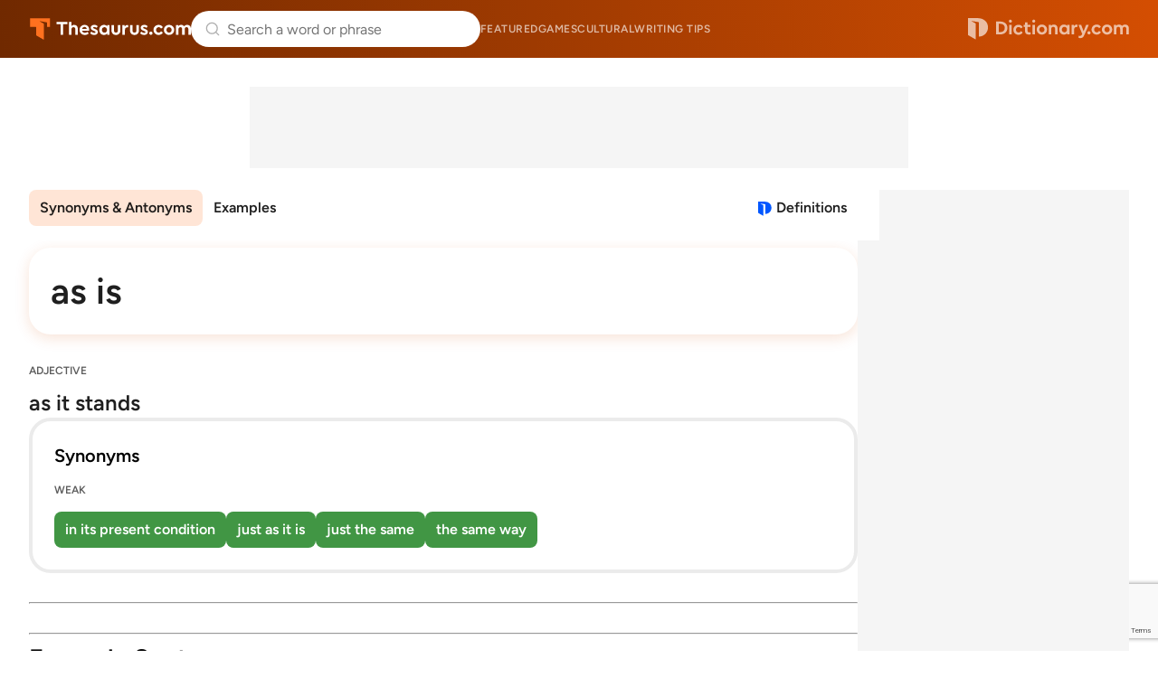

--- FILE ---
content_type: text/html; charset=utf-8
request_url: https://www.google.com/recaptcha/api2/anchor?ar=1&k=6Lf7JnQrAAAAAPHGrpyhBScGaodHXsKHUOnRDX5a&co=aHR0cHM6Ly93d3cudGhlc2F1cnVzLmNvbTo0NDM.&hl=en&v=N67nZn4AqZkNcbeMu4prBgzg&size=invisible&anchor-ms=20000&execute-ms=30000&cb=h09qnftbdzcp
body_size: 48974
content:
<!DOCTYPE HTML><html dir="ltr" lang="en"><head><meta http-equiv="Content-Type" content="text/html; charset=UTF-8">
<meta http-equiv="X-UA-Compatible" content="IE=edge">
<title>reCAPTCHA</title>
<style type="text/css">
/* cyrillic-ext */
@font-face {
  font-family: 'Roboto';
  font-style: normal;
  font-weight: 400;
  font-stretch: 100%;
  src: url(//fonts.gstatic.com/s/roboto/v48/KFO7CnqEu92Fr1ME7kSn66aGLdTylUAMa3GUBHMdazTgWw.woff2) format('woff2');
  unicode-range: U+0460-052F, U+1C80-1C8A, U+20B4, U+2DE0-2DFF, U+A640-A69F, U+FE2E-FE2F;
}
/* cyrillic */
@font-face {
  font-family: 'Roboto';
  font-style: normal;
  font-weight: 400;
  font-stretch: 100%;
  src: url(//fonts.gstatic.com/s/roboto/v48/KFO7CnqEu92Fr1ME7kSn66aGLdTylUAMa3iUBHMdazTgWw.woff2) format('woff2');
  unicode-range: U+0301, U+0400-045F, U+0490-0491, U+04B0-04B1, U+2116;
}
/* greek-ext */
@font-face {
  font-family: 'Roboto';
  font-style: normal;
  font-weight: 400;
  font-stretch: 100%;
  src: url(//fonts.gstatic.com/s/roboto/v48/KFO7CnqEu92Fr1ME7kSn66aGLdTylUAMa3CUBHMdazTgWw.woff2) format('woff2');
  unicode-range: U+1F00-1FFF;
}
/* greek */
@font-face {
  font-family: 'Roboto';
  font-style: normal;
  font-weight: 400;
  font-stretch: 100%;
  src: url(//fonts.gstatic.com/s/roboto/v48/KFO7CnqEu92Fr1ME7kSn66aGLdTylUAMa3-UBHMdazTgWw.woff2) format('woff2');
  unicode-range: U+0370-0377, U+037A-037F, U+0384-038A, U+038C, U+038E-03A1, U+03A3-03FF;
}
/* math */
@font-face {
  font-family: 'Roboto';
  font-style: normal;
  font-weight: 400;
  font-stretch: 100%;
  src: url(//fonts.gstatic.com/s/roboto/v48/KFO7CnqEu92Fr1ME7kSn66aGLdTylUAMawCUBHMdazTgWw.woff2) format('woff2');
  unicode-range: U+0302-0303, U+0305, U+0307-0308, U+0310, U+0312, U+0315, U+031A, U+0326-0327, U+032C, U+032F-0330, U+0332-0333, U+0338, U+033A, U+0346, U+034D, U+0391-03A1, U+03A3-03A9, U+03B1-03C9, U+03D1, U+03D5-03D6, U+03F0-03F1, U+03F4-03F5, U+2016-2017, U+2034-2038, U+203C, U+2040, U+2043, U+2047, U+2050, U+2057, U+205F, U+2070-2071, U+2074-208E, U+2090-209C, U+20D0-20DC, U+20E1, U+20E5-20EF, U+2100-2112, U+2114-2115, U+2117-2121, U+2123-214F, U+2190, U+2192, U+2194-21AE, U+21B0-21E5, U+21F1-21F2, U+21F4-2211, U+2213-2214, U+2216-22FF, U+2308-230B, U+2310, U+2319, U+231C-2321, U+2336-237A, U+237C, U+2395, U+239B-23B7, U+23D0, U+23DC-23E1, U+2474-2475, U+25AF, U+25B3, U+25B7, U+25BD, U+25C1, U+25CA, U+25CC, U+25FB, U+266D-266F, U+27C0-27FF, U+2900-2AFF, U+2B0E-2B11, U+2B30-2B4C, U+2BFE, U+3030, U+FF5B, U+FF5D, U+1D400-1D7FF, U+1EE00-1EEFF;
}
/* symbols */
@font-face {
  font-family: 'Roboto';
  font-style: normal;
  font-weight: 400;
  font-stretch: 100%;
  src: url(//fonts.gstatic.com/s/roboto/v48/KFO7CnqEu92Fr1ME7kSn66aGLdTylUAMaxKUBHMdazTgWw.woff2) format('woff2');
  unicode-range: U+0001-000C, U+000E-001F, U+007F-009F, U+20DD-20E0, U+20E2-20E4, U+2150-218F, U+2190, U+2192, U+2194-2199, U+21AF, U+21E6-21F0, U+21F3, U+2218-2219, U+2299, U+22C4-22C6, U+2300-243F, U+2440-244A, U+2460-24FF, U+25A0-27BF, U+2800-28FF, U+2921-2922, U+2981, U+29BF, U+29EB, U+2B00-2BFF, U+4DC0-4DFF, U+FFF9-FFFB, U+10140-1018E, U+10190-1019C, U+101A0, U+101D0-101FD, U+102E0-102FB, U+10E60-10E7E, U+1D2C0-1D2D3, U+1D2E0-1D37F, U+1F000-1F0FF, U+1F100-1F1AD, U+1F1E6-1F1FF, U+1F30D-1F30F, U+1F315, U+1F31C, U+1F31E, U+1F320-1F32C, U+1F336, U+1F378, U+1F37D, U+1F382, U+1F393-1F39F, U+1F3A7-1F3A8, U+1F3AC-1F3AF, U+1F3C2, U+1F3C4-1F3C6, U+1F3CA-1F3CE, U+1F3D4-1F3E0, U+1F3ED, U+1F3F1-1F3F3, U+1F3F5-1F3F7, U+1F408, U+1F415, U+1F41F, U+1F426, U+1F43F, U+1F441-1F442, U+1F444, U+1F446-1F449, U+1F44C-1F44E, U+1F453, U+1F46A, U+1F47D, U+1F4A3, U+1F4B0, U+1F4B3, U+1F4B9, U+1F4BB, U+1F4BF, U+1F4C8-1F4CB, U+1F4D6, U+1F4DA, U+1F4DF, U+1F4E3-1F4E6, U+1F4EA-1F4ED, U+1F4F7, U+1F4F9-1F4FB, U+1F4FD-1F4FE, U+1F503, U+1F507-1F50B, U+1F50D, U+1F512-1F513, U+1F53E-1F54A, U+1F54F-1F5FA, U+1F610, U+1F650-1F67F, U+1F687, U+1F68D, U+1F691, U+1F694, U+1F698, U+1F6AD, U+1F6B2, U+1F6B9-1F6BA, U+1F6BC, U+1F6C6-1F6CF, U+1F6D3-1F6D7, U+1F6E0-1F6EA, U+1F6F0-1F6F3, U+1F6F7-1F6FC, U+1F700-1F7FF, U+1F800-1F80B, U+1F810-1F847, U+1F850-1F859, U+1F860-1F887, U+1F890-1F8AD, U+1F8B0-1F8BB, U+1F8C0-1F8C1, U+1F900-1F90B, U+1F93B, U+1F946, U+1F984, U+1F996, U+1F9E9, U+1FA00-1FA6F, U+1FA70-1FA7C, U+1FA80-1FA89, U+1FA8F-1FAC6, U+1FACE-1FADC, U+1FADF-1FAE9, U+1FAF0-1FAF8, U+1FB00-1FBFF;
}
/* vietnamese */
@font-face {
  font-family: 'Roboto';
  font-style: normal;
  font-weight: 400;
  font-stretch: 100%;
  src: url(//fonts.gstatic.com/s/roboto/v48/KFO7CnqEu92Fr1ME7kSn66aGLdTylUAMa3OUBHMdazTgWw.woff2) format('woff2');
  unicode-range: U+0102-0103, U+0110-0111, U+0128-0129, U+0168-0169, U+01A0-01A1, U+01AF-01B0, U+0300-0301, U+0303-0304, U+0308-0309, U+0323, U+0329, U+1EA0-1EF9, U+20AB;
}
/* latin-ext */
@font-face {
  font-family: 'Roboto';
  font-style: normal;
  font-weight: 400;
  font-stretch: 100%;
  src: url(//fonts.gstatic.com/s/roboto/v48/KFO7CnqEu92Fr1ME7kSn66aGLdTylUAMa3KUBHMdazTgWw.woff2) format('woff2');
  unicode-range: U+0100-02BA, U+02BD-02C5, U+02C7-02CC, U+02CE-02D7, U+02DD-02FF, U+0304, U+0308, U+0329, U+1D00-1DBF, U+1E00-1E9F, U+1EF2-1EFF, U+2020, U+20A0-20AB, U+20AD-20C0, U+2113, U+2C60-2C7F, U+A720-A7FF;
}
/* latin */
@font-face {
  font-family: 'Roboto';
  font-style: normal;
  font-weight: 400;
  font-stretch: 100%;
  src: url(//fonts.gstatic.com/s/roboto/v48/KFO7CnqEu92Fr1ME7kSn66aGLdTylUAMa3yUBHMdazQ.woff2) format('woff2');
  unicode-range: U+0000-00FF, U+0131, U+0152-0153, U+02BB-02BC, U+02C6, U+02DA, U+02DC, U+0304, U+0308, U+0329, U+2000-206F, U+20AC, U+2122, U+2191, U+2193, U+2212, U+2215, U+FEFF, U+FFFD;
}
/* cyrillic-ext */
@font-face {
  font-family: 'Roboto';
  font-style: normal;
  font-weight: 500;
  font-stretch: 100%;
  src: url(//fonts.gstatic.com/s/roboto/v48/KFO7CnqEu92Fr1ME7kSn66aGLdTylUAMa3GUBHMdazTgWw.woff2) format('woff2');
  unicode-range: U+0460-052F, U+1C80-1C8A, U+20B4, U+2DE0-2DFF, U+A640-A69F, U+FE2E-FE2F;
}
/* cyrillic */
@font-face {
  font-family: 'Roboto';
  font-style: normal;
  font-weight: 500;
  font-stretch: 100%;
  src: url(//fonts.gstatic.com/s/roboto/v48/KFO7CnqEu92Fr1ME7kSn66aGLdTylUAMa3iUBHMdazTgWw.woff2) format('woff2');
  unicode-range: U+0301, U+0400-045F, U+0490-0491, U+04B0-04B1, U+2116;
}
/* greek-ext */
@font-face {
  font-family: 'Roboto';
  font-style: normal;
  font-weight: 500;
  font-stretch: 100%;
  src: url(//fonts.gstatic.com/s/roboto/v48/KFO7CnqEu92Fr1ME7kSn66aGLdTylUAMa3CUBHMdazTgWw.woff2) format('woff2');
  unicode-range: U+1F00-1FFF;
}
/* greek */
@font-face {
  font-family: 'Roboto';
  font-style: normal;
  font-weight: 500;
  font-stretch: 100%;
  src: url(//fonts.gstatic.com/s/roboto/v48/KFO7CnqEu92Fr1ME7kSn66aGLdTylUAMa3-UBHMdazTgWw.woff2) format('woff2');
  unicode-range: U+0370-0377, U+037A-037F, U+0384-038A, U+038C, U+038E-03A1, U+03A3-03FF;
}
/* math */
@font-face {
  font-family: 'Roboto';
  font-style: normal;
  font-weight: 500;
  font-stretch: 100%;
  src: url(//fonts.gstatic.com/s/roboto/v48/KFO7CnqEu92Fr1ME7kSn66aGLdTylUAMawCUBHMdazTgWw.woff2) format('woff2');
  unicode-range: U+0302-0303, U+0305, U+0307-0308, U+0310, U+0312, U+0315, U+031A, U+0326-0327, U+032C, U+032F-0330, U+0332-0333, U+0338, U+033A, U+0346, U+034D, U+0391-03A1, U+03A3-03A9, U+03B1-03C9, U+03D1, U+03D5-03D6, U+03F0-03F1, U+03F4-03F5, U+2016-2017, U+2034-2038, U+203C, U+2040, U+2043, U+2047, U+2050, U+2057, U+205F, U+2070-2071, U+2074-208E, U+2090-209C, U+20D0-20DC, U+20E1, U+20E5-20EF, U+2100-2112, U+2114-2115, U+2117-2121, U+2123-214F, U+2190, U+2192, U+2194-21AE, U+21B0-21E5, U+21F1-21F2, U+21F4-2211, U+2213-2214, U+2216-22FF, U+2308-230B, U+2310, U+2319, U+231C-2321, U+2336-237A, U+237C, U+2395, U+239B-23B7, U+23D0, U+23DC-23E1, U+2474-2475, U+25AF, U+25B3, U+25B7, U+25BD, U+25C1, U+25CA, U+25CC, U+25FB, U+266D-266F, U+27C0-27FF, U+2900-2AFF, U+2B0E-2B11, U+2B30-2B4C, U+2BFE, U+3030, U+FF5B, U+FF5D, U+1D400-1D7FF, U+1EE00-1EEFF;
}
/* symbols */
@font-face {
  font-family: 'Roboto';
  font-style: normal;
  font-weight: 500;
  font-stretch: 100%;
  src: url(//fonts.gstatic.com/s/roboto/v48/KFO7CnqEu92Fr1ME7kSn66aGLdTylUAMaxKUBHMdazTgWw.woff2) format('woff2');
  unicode-range: U+0001-000C, U+000E-001F, U+007F-009F, U+20DD-20E0, U+20E2-20E4, U+2150-218F, U+2190, U+2192, U+2194-2199, U+21AF, U+21E6-21F0, U+21F3, U+2218-2219, U+2299, U+22C4-22C6, U+2300-243F, U+2440-244A, U+2460-24FF, U+25A0-27BF, U+2800-28FF, U+2921-2922, U+2981, U+29BF, U+29EB, U+2B00-2BFF, U+4DC0-4DFF, U+FFF9-FFFB, U+10140-1018E, U+10190-1019C, U+101A0, U+101D0-101FD, U+102E0-102FB, U+10E60-10E7E, U+1D2C0-1D2D3, U+1D2E0-1D37F, U+1F000-1F0FF, U+1F100-1F1AD, U+1F1E6-1F1FF, U+1F30D-1F30F, U+1F315, U+1F31C, U+1F31E, U+1F320-1F32C, U+1F336, U+1F378, U+1F37D, U+1F382, U+1F393-1F39F, U+1F3A7-1F3A8, U+1F3AC-1F3AF, U+1F3C2, U+1F3C4-1F3C6, U+1F3CA-1F3CE, U+1F3D4-1F3E0, U+1F3ED, U+1F3F1-1F3F3, U+1F3F5-1F3F7, U+1F408, U+1F415, U+1F41F, U+1F426, U+1F43F, U+1F441-1F442, U+1F444, U+1F446-1F449, U+1F44C-1F44E, U+1F453, U+1F46A, U+1F47D, U+1F4A3, U+1F4B0, U+1F4B3, U+1F4B9, U+1F4BB, U+1F4BF, U+1F4C8-1F4CB, U+1F4D6, U+1F4DA, U+1F4DF, U+1F4E3-1F4E6, U+1F4EA-1F4ED, U+1F4F7, U+1F4F9-1F4FB, U+1F4FD-1F4FE, U+1F503, U+1F507-1F50B, U+1F50D, U+1F512-1F513, U+1F53E-1F54A, U+1F54F-1F5FA, U+1F610, U+1F650-1F67F, U+1F687, U+1F68D, U+1F691, U+1F694, U+1F698, U+1F6AD, U+1F6B2, U+1F6B9-1F6BA, U+1F6BC, U+1F6C6-1F6CF, U+1F6D3-1F6D7, U+1F6E0-1F6EA, U+1F6F0-1F6F3, U+1F6F7-1F6FC, U+1F700-1F7FF, U+1F800-1F80B, U+1F810-1F847, U+1F850-1F859, U+1F860-1F887, U+1F890-1F8AD, U+1F8B0-1F8BB, U+1F8C0-1F8C1, U+1F900-1F90B, U+1F93B, U+1F946, U+1F984, U+1F996, U+1F9E9, U+1FA00-1FA6F, U+1FA70-1FA7C, U+1FA80-1FA89, U+1FA8F-1FAC6, U+1FACE-1FADC, U+1FADF-1FAE9, U+1FAF0-1FAF8, U+1FB00-1FBFF;
}
/* vietnamese */
@font-face {
  font-family: 'Roboto';
  font-style: normal;
  font-weight: 500;
  font-stretch: 100%;
  src: url(//fonts.gstatic.com/s/roboto/v48/KFO7CnqEu92Fr1ME7kSn66aGLdTylUAMa3OUBHMdazTgWw.woff2) format('woff2');
  unicode-range: U+0102-0103, U+0110-0111, U+0128-0129, U+0168-0169, U+01A0-01A1, U+01AF-01B0, U+0300-0301, U+0303-0304, U+0308-0309, U+0323, U+0329, U+1EA0-1EF9, U+20AB;
}
/* latin-ext */
@font-face {
  font-family: 'Roboto';
  font-style: normal;
  font-weight: 500;
  font-stretch: 100%;
  src: url(//fonts.gstatic.com/s/roboto/v48/KFO7CnqEu92Fr1ME7kSn66aGLdTylUAMa3KUBHMdazTgWw.woff2) format('woff2');
  unicode-range: U+0100-02BA, U+02BD-02C5, U+02C7-02CC, U+02CE-02D7, U+02DD-02FF, U+0304, U+0308, U+0329, U+1D00-1DBF, U+1E00-1E9F, U+1EF2-1EFF, U+2020, U+20A0-20AB, U+20AD-20C0, U+2113, U+2C60-2C7F, U+A720-A7FF;
}
/* latin */
@font-face {
  font-family: 'Roboto';
  font-style: normal;
  font-weight: 500;
  font-stretch: 100%;
  src: url(//fonts.gstatic.com/s/roboto/v48/KFO7CnqEu92Fr1ME7kSn66aGLdTylUAMa3yUBHMdazQ.woff2) format('woff2');
  unicode-range: U+0000-00FF, U+0131, U+0152-0153, U+02BB-02BC, U+02C6, U+02DA, U+02DC, U+0304, U+0308, U+0329, U+2000-206F, U+20AC, U+2122, U+2191, U+2193, U+2212, U+2215, U+FEFF, U+FFFD;
}
/* cyrillic-ext */
@font-face {
  font-family: 'Roboto';
  font-style: normal;
  font-weight: 900;
  font-stretch: 100%;
  src: url(//fonts.gstatic.com/s/roboto/v48/KFO7CnqEu92Fr1ME7kSn66aGLdTylUAMa3GUBHMdazTgWw.woff2) format('woff2');
  unicode-range: U+0460-052F, U+1C80-1C8A, U+20B4, U+2DE0-2DFF, U+A640-A69F, U+FE2E-FE2F;
}
/* cyrillic */
@font-face {
  font-family: 'Roboto';
  font-style: normal;
  font-weight: 900;
  font-stretch: 100%;
  src: url(//fonts.gstatic.com/s/roboto/v48/KFO7CnqEu92Fr1ME7kSn66aGLdTylUAMa3iUBHMdazTgWw.woff2) format('woff2');
  unicode-range: U+0301, U+0400-045F, U+0490-0491, U+04B0-04B1, U+2116;
}
/* greek-ext */
@font-face {
  font-family: 'Roboto';
  font-style: normal;
  font-weight: 900;
  font-stretch: 100%;
  src: url(//fonts.gstatic.com/s/roboto/v48/KFO7CnqEu92Fr1ME7kSn66aGLdTylUAMa3CUBHMdazTgWw.woff2) format('woff2');
  unicode-range: U+1F00-1FFF;
}
/* greek */
@font-face {
  font-family: 'Roboto';
  font-style: normal;
  font-weight: 900;
  font-stretch: 100%;
  src: url(//fonts.gstatic.com/s/roboto/v48/KFO7CnqEu92Fr1ME7kSn66aGLdTylUAMa3-UBHMdazTgWw.woff2) format('woff2');
  unicode-range: U+0370-0377, U+037A-037F, U+0384-038A, U+038C, U+038E-03A1, U+03A3-03FF;
}
/* math */
@font-face {
  font-family: 'Roboto';
  font-style: normal;
  font-weight: 900;
  font-stretch: 100%;
  src: url(//fonts.gstatic.com/s/roboto/v48/KFO7CnqEu92Fr1ME7kSn66aGLdTylUAMawCUBHMdazTgWw.woff2) format('woff2');
  unicode-range: U+0302-0303, U+0305, U+0307-0308, U+0310, U+0312, U+0315, U+031A, U+0326-0327, U+032C, U+032F-0330, U+0332-0333, U+0338, U+033A, U+0346, U+034D, U+0391-03A1, U+03A3-03A9, U+03B1-03C9, U+03D1, U+03D5-03D6, U+03F0-03F1, U+03F4-03F5, U+2016-2017, U+2034-2038, U+203C, U+2040, U+2043, U+2047, U+2050, U+2057, U+205F, U+2070-2071, U+2074-208E, U+2090-209C, U+20D0-20DC, U+20E1, U+20E5-20EF, U+2100-2112, U+2114-2115, U+2117-2121, U+2123-214F, U+2190, U+2192, U+2194-21AE, U+21B0-21E5, U+21F1-21F2, U+21F4-2211, U+2213-2214, U+2216-22FF, U+2308-230B, U+2310, U+2319, U+231C-2321, U+2336-237A, U+237C, U+2395, U+239B-23B7, U+23D0, U+23DC-23E1, U+2474-2475, U+25AF, U+25B3, U+25B7, U+25BD, U+25C1, U+25CA, U+25CC, U+25FB, U+266D-266F, U+27C0-27FF, U+2900-2AFF, U+2B0E-2B11, U+2B30-2B4C, U+2BFE, U+3030, U+FF5B, U+FF5D, U+1D400-1D7FF, U+1EE00-1EEFF;
}
/* symbols */
@font-face {
  font-family: 'Roboto';
  font-style: normal;
  font-weight: 900;
  font-stretch: 100%;
  src: url(//fonts.gstatic.com/s/roboto/v48/KFO7CnqEu92Fr1ME7kSn66aGLdTylUAMaxKUBHMdazTgWw.woff2) format('woff2');
  unicode-range: U+0001-000C, U+000E-001F, U+007F-009F, U+20DD-20E0, U+20E2-20E4, U+2150-218F, U+2190, U+2192, U+2194-2199, U+21AF, U+21E6-21F0, U+21F3, U+2218-2219, U+2299, U+22C4-22C6, U+2300-243F, U+2440-244A, U+2460-24FF, U+25A0-27BF, U+2800-28FF, U+2921-2922, U+2981, U+29BF, U+29EB, U+2B00-2BFF, U+4DC0-4DFF, U+FFF9-FFFB, U+10140-1018E, U+10190-1019C, U+101A0, U+101D0-101FD, U+102E0-102FB, U+10E60-10E7E, U+1D2C0-1D2D3, U+1D2E0-1D37F, U+1F000-1F0FF, U+1F100-1F1AD, U+1F1E6-1F1FF, U+1F30D-1F30F, U+1F315, U+1F31C, U+1F31E, U+1F320-1F32C, U+1F336, U+1F378, U+1F37D, U+1F382, U+1F393-1F39F, U+1F3A7-1F3A8, U+1F3AC-1F3AF, U+1F3C2, U+1F3C4-1F3C6, U+1F3CA-1F3CE, U+1F3D4-1F3E0, U+1F3ED, U+1F3F1-1F3F3, U+1F3F5-1F3F7, U+1F408, U+1F415, U+1F41F, U+1F426, U+1F43F, U+1F441-1F442, U+1F444, U+1F446-1F449, U+1F44C-1F44E, U+1F453, U+1F46A, U+1F47D, U+1F4A3, U+1F4B0, U+1F4B3, U+1F4B9, U+1F4BB, U+1F4BF, U+1F4C8-1F4CB, U+1F4D6, U+1F4DA, U+1F4DF, U+1F4E3-1F4E6, U+1F4EA-1F4ED, U+1F4F7, U+1F4F9-1F4FB, U+1F4FD-1F4FE, U+1F503, U+1F507-1F50B, U+1F50D, U+1F512-1F513, U+1F53E-1F54A, U+1F54F-1F5FA, U+1F610, U+1F650-1F67F, U+1F687, U+1F68D, U+1F691, U+1F694, U+1F698, U+1F6AD, U+1F6B2, U+1F6B9-1F6BA, U+1F6BC, U+1F6C6-1F6CF, U+1F6D3-1F6D7, U+1F6E0-1F6EA, U+1F6F0-1F6F3, U+1F6F7-1F6FC, U+1F700-1F7FF, U+1F800-1F80B, U+1F810-1F847, U+1F850-1F859, U+1F860-1F887, U+1F890-1F8AD, U+1F8B0-1F8BB, U+1F8C0-1F8C1, U+1F900-1F90B, U+1F93B, U+1F946, U+1F984, U+1F996, U+1F9E9, U+1FA00-1FA6F, U+1FA70-1FA7C, U+1FA80-1FA89, U+1FA8F-1FAC6, U+1FACE-1FADC, U+1FADF-1FAE9, U+1FAF0-1FAF8, U+1FB00-1FBFF;
}
/* vietnamese */
@font-face {
  font-family: 'Roboto';
  font-style: normal;
  font-weight: 900;
  font-stretch: 100%;
  src: url(//fonts.gstatic.com/s/roboto/v48/KFO7CnqEu92Fr1ME7kSn66aGLdTylUAMa3OUBHMdazTgWw.woff2) format('woff2');
  unicode-range: U+0102-0103, U+0110-0111, U+0128-0129, U+0168-0169, U+01A0-01A1, U+01AF-01B0, U+0300-0301, U+0303-0304, U+0308-0309, U+0323, U+0329, U+1EA0-1EF9, U+20AB;
}
/* latin-ext */
@font-face {
  font-family: 'Roboto';
  font-style: normal;
  font-weight: 900;
  font-stretch: 100%;
  src: url(//fonts.gstatic.com/s/roboto/v48/KFO7CnqEu92Fr1ME7kSn66aGLdTylUAMa3KUBHMdazTgWw.woff2) format('woff2');
  unicode-range: U+0100-02BA, U+02BD-02C5, U+02C7-02CC, U+02CE-02D7, U+02DD-02FF, U+0304, U+0308, U+0329, U+1D00-1DBF, U+1E00-1E9F, U+1EF2-1EFF, U+2020, U+20A0-20AB, U+20AD-20C0, U+2113, U+2C60-2C7F, U+A720-A7FF;
}
/* latin */
@font-face {
  font-family: 'Roboto';
  font-style: normal;
  font-weight: 900;
  font-stretch: 100%;
  src: url(//fonts.gstatic.com/s/roboto/v48/KFO7CnqEu92Fr1ME7kSn66aGLdTylUAMa3yUBHMdazQ.woff2) format('woff2');
  unicode-range: U+0000-00FF, U+0131, U+0152-0153, U+02BB-02BC, U+02C6, U+02DA, U+02DC, U+0304, U+0308, U+0329, U+2000-206F, U+20AC, U+2122, U+2191, U+2193, U+2212, U+2215, U+FEFF, U+FFFD;
}

</style>
<link rel="stylesheet" type="text/css" href="https://www.gstatic.com/recaptcha/releases/N67nZn4AqZkNcbeMu4prBgzg/styles__ltr.css">
<script nonce="Mz6q8ZbPdoDwBU7vJTX9nw" type="text/javascript">window['__recaptcha_api'] = 'https://www.google.com/recaptcha/api2/';</script>
<script type="text/javascript" src="https://www.gstatic.com/recaptcha/releases/N67nZn4AqZkNcbeMu4prBgzg/recaptcha__en.js" nonce="Mz6q8ZbPdoDwBU7vJTX9nw">
      
    </script></head>
<body><div id="rc-anchor-alert" class="rc-anchor-alert"></div>
<input type="hidden" id="recaptcha-token" value="[base64]">
<script type="text/javascript" nonce="Mz6q8ZbPdoDwBU7vJTX9nw">
      recaptcha.anchor.Main.init("[\x22ainput\x22,[\x22bgdata\x22,\x22\x22,\[base64]/[base64]/MjU1Ong/[base64]/[base64]/[base64]/[base64]/[base64]/[base64]/[base64]/[base64]/[base64]/[base64]/[base64]/[base64]/[base64]/[base64]/[base64]\\u003d\x22,\[base64]\\u003d\x22,\[base64]/Dkz7Crxt8P8OdB8K8WlvDoAXDqhgsKsKEwrXCksKDw4YLZMOHP8ORwrXCucK0NkXDvsOtwqQ7wrZsw4DCvMOXR1LCh8KFGcOow4LCqsKTwroEwp8GGSXDp8KKZVjCtQfCsUYVVlh8RMOew7XCpEJzKFvDnsKMEcOaGcOPCDYXcVo9Mg/CkGTDhcK0w4zCjcKtwp97w7XDvQvCuQ/CtR/Cs8OCw7bCqMOiwrEOwpc+KzF7cFpew5rDmU/DnzzCkyrCmcKdIi5bdkpnwrU7wrVaWMKCw4ZwaHrCkcKxw6vChsKCYcOXU8Kaw6HCtsK6woXDgwnCk8OPw57DrsKwG2YPwqrCtsO9woPDjDRow4rDp8KFw5DCtTMQw60nMsK3XwLCmMKnw5EHb8O7LVTDom90K0JpaMKGw6BcIz7Ds3bCkwFuIF1YSyrDiMOIwoLCoX/CuTcyZT5vwrwsLXItwqPCvsKlwrlIw7lFw6rDmsKEwoE4w4svwrDDkxvCiy7CnsKIwpnDpCHCnkHDjsOFwpMOwqtZwpFRDMOUwp3DkC8UVcKdw7QAfcOBEsO1YsKZWBF/DsKpFMONUFM6Rkhzw5xkw6PDpmg3WsKPG0wpwqxuNlfCjwfDpsOSwowywrDCvsK8wp/Ds1jDnFo1wrk5f8O9w6Vlw6fDlMO6PcKVw7XCtTwaw78ZHsKSw6EETGAdw4/[base64]/[base64]/Dr8K1MVrCq1/DpQnCpgdqM8KoM0/DuTtVw4Isw5JlwqPDtUwrwq5mwrbDisOQw49uwrjDq8KKDixqCcKAT8OpIMKRwqPCnVzCkTnCnDwgwo/CgGfDtG4ra8Klw7DCjcKVw7nCqsKOw6LCtMOJWsKqwoPDsHjDsh/DocOQacKDEsKCekphw5nCm1/[base64]/DscODw4fCkcKafcOBNxJLN8KDJlwrTcK8w5jDvgTCicOFw6HCscOeBBzCrhJyfMO5LmfCs8KhOMOsG3jDp8OwX8O/WsKdwp/[base64]/Dug3CjlrDt8Kywp/[base64]/CMOKwrHCq8KmOEXDtMKoFDJMw71wIUTCm8OJCsO9wo/[base64]/ChcK8esKFw7TCuk7CvgwRNsKwBFLCjMOqwqkfwq7Drk3DplBSw5VSXAnDssK5LsO+w5fDhAxIYBR9AcKQZcKzaDPCncOZWcKlw4ZZVcKpwpRNIMKhwqMMQGvDgcKlw57Cl8OMwqcrUwoXwrTDjl5pTnzDoH4BwqtDw6bDgkJ5wqlwDClCw5oxwqjDh8Kyw7/[base64]/wpDCiMK0woEyJzYoF2U5ZcO3I8Ojw4RrUcKrw7swwo5vw6LDoSLDlQnCqsKKRXsEw6nCiy5ww7zDs8KEw58AwqsCJcKqwpR0LcKmw49Hw4/DiMOOG8KYwo/DtsKVXMKVF8O4ZcOXP3TCr1XDvxJ3w5PCgBJjCH/Cg8OIAcOuw4hAwrsfacOCwr7DtMK6fgTCqTJzwqnDsjfDv0AuwrBcw7vCnVJkSwsjwpvDt2hQwoDDtMKrw54Qwp9Fw4/Cg8KaRQYcUSjDq3NiWMOiAMOeU1TDlsOZelp1w7PDhcKMw7HCviTChsKMbWMhwql7w4TCulfDqsOFwoDCqMK9woHCvcOqwr00NsOJPFQ8woJAdSd2w7Yew63CoMKfw7EwOcKme8KAMcKiNxTDlGPDskAQwpPCq8KwPxE/AWLDqSVjOk3CtMObHWHDoXrChmfDoCkzw5xdWgnCucORQMKdw6zCvMKTw7HCrQt8D8K4SGLDn8Krw77DjArCvhjDlcOMOsO6FsKbw6YDw7zClCk7RW0iw484wolIfzR2X2gkw5Q6w5oPwo/DvUdTHFHCh8Kpw70Pw5cbw6nCpsK+wqTDgsKkScOKKyR1w7sBwow/w6AQw7wGwoDDhAXCv1nCjMO5w6p7FHRVwo/[base64]/ITjDog3CmcO0IMO/ADvDn8KYwpZ1GTQLwqLCkMKjBn/CiEdWw4zDu8Kgwo3CgsKvT8KhV2VfGi1nwohfw6BGw58qwpPCpzvCp0/Duwhyw7LDsXoOw79cdnl2w6bCkxDDssKqAylYLkjDjU/ClsKVNBDCucOnw4cMBxwBwpQxcsKxD8K3wq4Lw7MhV8K3SsKAwrkDwqjCuUbDmcKQw4wAE8K6w6x/[base64]/CjnzCgBpgwq3Dt1TCgcOQwr/Cgx0cFsK3ZsK5w4FYS8K2wqEXXcKMwqLCoChXVQsuKE/DjRJFwpAOZwFMeEVnw6ARw6TCtEJjJcKdcz7DknvCsG7DqcKLXMKSw6VcUAcEwrRIYlA5a8ONVXUgwrPDqjY8woJGYcKyGXcADsOTw7vDosOcwrDDnsOVTsO4wqwZZcKxw6fDpMK9wqrDmBoqYwrCs0Epw4bDjmjDlyx0wqsMbcK8wo/[base64]/Ch8OMwpjDtMKCOmzCksKGEjsjwqUxwqpgw7vDlh/[base64]/DkMK7woNlJDzCssK+CXEuwpDDiMKBKj8LH8O7wpHChR/DsMOGWUk7wrbCpsKEMMOrSEjDk8O2w4nDpcKSw4zDiEt7w5tYUBd3w4NXfFI0AVfDl8O0K0/ChWXCqRTDhsOoFmnCvMO9Em3CpinCsVJbO8OuwqjCtHfDm18wBmjDgkzDmcKmw6AVKlQ4R8OvQsKtwqTCpsKXOA/DhSrDgsOiKsKBwq3DksKEZ0vDl2fDogpxwqTCicOfGsOpTgJlf1PDpcKgOsO/McOCUG/Co8K9NsOtWhfDqz3Dg8K8GsKYwoZJwo3DkcOxw6TDsw42F23Ct0NtwrPDsMKGVsK9wpbDizDCocOEwprCkMKmLUTDkMKVfUMQwooHGmDDoMKVw6PDp8KIMVUmwr8+w7nDqwJyw6krKUzCoSQ6w4fDhnvCgS/Dj8KmHTfCrMObw7vCjcOEw4d1ZC4jwrIePcOSMMOSC0rDp8KlwovCtMK5NsO0wrY2IcOLwoDCpsKEw5VuBcKpTMKaVTjCqsOJwqd9wpZTwpjCnmbCl8ODw4/CnAnDvMKPwo7Du8KfDMOwTE1Kw7bCgwgEc8KPwpbDq8KMw6vCsMKecsKsw5/ChsK/CMOlwrDDqMK5wrjDjXMWBBcww4XCuS7Cs3orw40GNTBCwpQFbcO9wrEvwpbClMK9JsKmKGN9fHHCi8OVKA1xScKrwrsSNsKNw5rDqU5ma8KoNcKOw7PDvCfCv8OJwos6WsKaw7zDgVF4wq7CmcO5w6Q3ACQKVcOebBXCv1o4wqA1w6/CuTXCjwLDocK/w7IOwrPDo23CiMKMw5TChgvDrcKuRsOMw6ELRXLCjcKnYw4rwqBJw7XDn8KIwr7Dg8KrcMKGwp0CawLDmMKjZMO7esKpK8O5w7zDhDDDkcK+wrTCu31na1UUw4UTQlLCiMO2PFl3RnRKw7EEwq/Cv8O9BAvCs8OMSmrDqsOQw6fClXvCicOrc8K/KsOrwoxfwq52w6LDvHnClE3Ch8KwwqF7UGdYF8KrwrjCh3nDnMKtH23DpEQ+wr/ChMOCw5UYwpXDsMKQw73DjS7Ci0Rlf0nCtzcbMcKIScODw5UsdsKTYMOhP0sgwrfCgMO+YhvCk8Kww6MRFSvCpMOLwoR5w5YrcMO/XsOOOkjDlEs5NsOcwrTDrCghcsOnIcKjw6YLYMK1w6JSGW8twogzGlbDqcOQw4JcaQbCgCx3JAvDlwE4D8OAwq/CgxQ3w6PDusKIw7wgNsKKw4TDg8OuDMOUw5fDkjzDnTYabMOWwpMiw4MZFsOwwpANRMKWw6LCvFl4AxDDjAcKVVFOw7zCvV3CuMKrw4rDo14ONcKBTl3DkVbDvlXDvw/[base64]/wrXCpSzCgRrCoyjDswXDr8OGwqnDh8KJwo5+JnMjAxAzfC/Cs1vCv8O8w7XCqMKMRcKzwq5kJ2PDjVMoYnjDg1BjFcO+M8O/fAHCjlvCqFXCv0/Dvl3CjsOTCV5fw7jDssOXB1rCs8OdZ8OewqhhwpbDvsOgwrTCrcO0w6vDrsOYFsK4cFXDr8KGaUwCwrrDpD7CqcO+A8K4wo5Kw5HCncOLw7s5wovCo0YsF8OKw7IQB18QX0M8V2wUf8ORwoV1bRvDhW/CtQsiN1vCh8Oaw6FBUDJGw5wdbG9QAyVdw6pew7wow5NZwrPCvxnCl23Cnx7DuGDCthI/GRk8JFrCkhkhBcO2w4jCtnrCp8O7LcOQfcOjwpvDmMKKLMOPw6hcwr3CrRnDpsKFIGNXGmIIwqARXRs2woBbw6ZrX8OYTMOjwqxnCBPClk3DtU/CtMOtw7B4QkltwoLDo8K6DsOYLMOPwoXDgsKUVnJoAHHCuVTDlsOiWMOYY8OyDGTCg8O4TMOTe8OaVsODw5LCkADDrQNQNMKdwrfCpCHDhBlMwoHDvMOvw43CjMKaIwfDhMOPwot9w4fDs8OVwofDk2/DrsOEwrTDmAXDtsKsw4fDsy/Dt8Kvck7CscKuwpPCt3PCgyjCqA52w4hTKMO8SMKxwpHCvhHCoMOTw5dzXcK8wqfClcKSaURpw5nDjDfCnMOywoRxwpoxBMKwK8KMDsOtYQ1fwqRUCMKGwoPCpELCuhJKwrPCr8KJN8OfwqUMQcKzZBJWwrh/[base64]/EhzCpcO7DcOUwqcWC8KFIGvDmMOxFcKjLSbDmVbCmcKAw5/CmWDClMO0DMOyw4vCjxc/MhrCqQApw4jDssKpIcOmT8KVAsKSw4LDpGfCr8O6wqTCvcKdZmMgw6nChsOWwrfCsAEgYMOAwrbCsVN9wrvDvcKaw4HDmcOxwrbDnMOoPsOkwrvChEHDqkHCgUcWw4d/w5XDuW4Nw4TDqsOWw4LCtB1RGWgmX8OaFsKKU8O6WcKgZApQwpFTw5Amw4NGLlXDkzcnP8OTKMKTw48CwpjDtcKtflPCuFAkw4IZwp3CvXRSwo14wqoaN2LDuVsiP1Z2wo3DvsObP8KFCnzCqMOzwptXw4TDvcOiEcKiw69aw7RJYGQ0w5YMMV7DvmjCnRvDhS/DrBnDolpiw5/[base64]/[base64]/CknjDhCtFA8OUJMK7UsKCNcOdw4TDl1UuwrPDnV5ow5Jpw6kowoLCgsKCwqXCnHPCjmnChcOgGRrCl33DmsOUcGZ8w5J0w5nDvsOSw4BeAznCqcOeNGZRKGsWB8OKwrNwwoRsPTNUw69lwoHCs8Opw77DiMOHwrlLa8KLw4FFw4TDjsOlw4pRb8OOQC/DtsOIwqhHLcKXw5PChcOHU8Kgw6Frw5UNw7pywobDq8Oew74pwo7DlyLDoHwGwrPDl3nCk09SWVLCpXLDk8OtwovCv0/CmsO2wpPCo3TDtsOcUcOiw7nCqcOrajdhwp3Di8OJeGzDgGVRw7fCp1FawoAXdm/Djik5w4cQGVrDow/DuTDCtF9bYVQSPcK6w6BEWcKjKwDDn8OIwqvDg8O9YsOYR8KDw6TDsCzDmcKfc2pTwrzDqh7DoMOIIcOYQ8KVw6rDssOcSMOJw4nChMK+dMOVwrfDrMOPworCt8KoWw5gwonDpj7DusOnwp5eTcK/wpFRfcO1JMKMNQTCj8OGIsOZS8O3wqwwQsKtwpnDn2JrwpwOKToxFcKvdDfCoVY8GMOBHsOHw6jDvhrCtGvDl1w0w6LCnFwrw7jCkCd3NgTDn8O1w6c7w710OSTDkn9Jwo3Ck0k/FWnDisOGw7LDqwhMZsKMw7Y5w4XDn8K9wo7Dv8O0GcKPwqIUAsO5UcKaRMOHPFIGwr7CmcK7EsKPY11jBMOrXhXDs8O9w5QiWCPDrlTCkjTCm8O+w6bDqw3CtCTDsMODwqEhwq9HwoEOw6/Cn8K/w7bDozQFw75HPErDhsK2w59GW2ZbR2t4QmbDucKIWCkfHAxFU8OYPMOwScKzMzfCnMOiKAbDt8OSesK/[base64]/CmMObwpVwDVJxwoknbGvCpwjCksOleA0lwqDDqz4YaW8mdkk9RQnDlj9mw682w7VeNMK5w5dpdMOaXcKjwqlTw7opdwtKwr/Cr2xMw6NPL8O7w5wEwqvDlXrClxMqJMODw5gTw6FtAcKTwonDrQTDtQzDtcKkw6nDnXhvc2tbwqHDjEQQw7nDm0rCnE3CrhA4wqpDJsOTw55lw4B/w7gVQcK/w4HClsONw7ZiDWjDpMOeGTQ6WMKNeMOYCjzCtcOOD8KvVTY1dcONX0LDhMKFw7nDmcOHcTHDusOlw7/[base64]/woZcwq0nHsOcw43CjMKrGUoDwoV0YRTCmcOPwq4ywr5LwrLChm3DsMK3HgTCsTZzV8OqPyDDhA83e8KpwrtMAXhAdsKsw6AIAsKSO8OFPH9BEH7DpcO7J8OtU1TCi8OyHzfDlyDCmzMYw4zDt2cAcsOPw57Dk349XTgqw4fCsMO/[base64]/[base64]/bnlyKcKGwpPClF3DqMKIw49Vw7dgw7fCl8OIKB0QWsOsIUjDujHDncOYw69ZK1/Dr8K2YVTDjMO3w4gqw61UwqVUG3LDs8OGAsKTXcKZSU1DwrjDgA9lFznCtH5FIsKHIxVEwo/Cg8KVG1XCkMKuMcKcwprCr8KCN8KgwrEmwrDCqMKfPcOCwonCi8KWccOiKgHDjhfCoTgGScKVw4PDq8OZw5dww59DN8OWw5w6IR7ChV1lMcO+XMKUcTRPw71tW8KxR8KDw5rDjsOEw4IrMTXCrcO/[base64]/ChmvDqcKqwobDlGHCq8OSw57Cgz8Ywpcpw4ciwpQ8QFozBMKWw4ElwpbDmcOAworCtsKeYQfDkMKuWBprfcOoUcKHdcKcw6RLC8KDwpsOLRHDksK4wpfCtEx6wrHDugjDpAzCsDUXeHduwqrClmHCgcKFA8OmwpUbLsO1GMO7wqbCs25Lc3MQJMK/w4IFwqM8wq9pw4DDljvCl8Opw6IKw7HCgmIawoxHLcOyMxrDvcKRw6fCmi/DnMKlw7vCoS9Aw506woxMw6d9w6Ybc8KBJFzCoxnCvMOCfWbCmcKYw7rCu8OyGFJUw5LDu0V/bSTCikfDnQx4w5ptwrTCisKsKRodwq0HaMOVOBnDsyscVcKBw7fDlBXCgsKSwqwofyHCk1pLO3TClF0+w6XCqEt0w7PCpcKlHjfCvcO0wqbDvxknVGsXwppEFzjCtEYPwqfDrsKXwrPDiBLCisOHZm7ClUvCtmR1CCQYw7cUb8OoNMKAw6fDtw/Dk0/Dr19aXngDw78GBMK1wqtPw70/X31NMsKUUUTCpMOpf1sZwq3DtHnCvUPDrxnCoWNJbUwCw4NKw4vDmlzCiGDDuMOBw6wWwp/[base64]/DpcO4wqzDscKeN2vCj2RkCiZDfCHDg3fCpzfDmkILwoYRw6HDqsOeR1p7wpPDisOMw58aREzDj8KXUcOxD8OZR8Kmw5VVM0Qlw7xhw4HDoRzDl8KpdsOXw6bDkcK0w7PDgA05RGppw4V2CMKOw4MNfDzDtzHCocOpw4XDlcK3w57Ck8KfOH3Cq8KewqHCiHvCncODXm/CkMOewqjDgnzCkR4pwrkHw43DicOqYngHBHjCj8O7w6DCo8Kaa8OWb8KjNMKac8KpPMOhcVvCmlZEYsKJwrzDhMOXwoXCn2pFK8KywpvDisOgFnoMwrfDrsK/FWXCu0gnUxHCgyIFZ8OKZRDDvw0vSljCg8KffwXCtUQxwrZ1FMODZsK9w4rDl8O6wqpZwpXCrRXCkcK+wqnCt1xvw5TCgsKHwrE9wrpjAcOyw4MGDcO7F2APwrvCmMKewp5/woxowrnCg8KDQcK+IsOpGsKCH8Kcw4EXMw3Dj3fDtMOjwqQ+csOkZcKgGC/Dp8KXwq0ewprCkTjDnWTCqsK1w79Pw7IqRsKKwqLDvMOyLcKBPcOcwoLDkkIAw68PdRlKwpIfw5oSwpMZSSU6wpTCozEeWsKbwoZNw4jDuinCiDpCW3zDg0XCu8KRwpBSwojCkxLDrsKgwoXCocKCG3lEwpfDtMOmFcOZwprDkRnDni7CnMKpw7/[base64]/bhHCvRjDqHzCm07DhxUtw5JBw5jCrn/CgANBacKCQCA6w6vCqcKSN3TCtg/CocOOw5A4wr4Nw5YyWxTCuCbClMKlw4pNwpw4QSUnwoo+C8O+CcOVUsOswqBCw7HDrxZjw7nDv8KuXB7Cm8Kkw5RowqTCt8K/M8KXRnvCp3rDly/CmzjCh0XDhC0XwrRiwpLDs8OQw6Yuw7VnP8OAKw13w4XClMOdwrvDk1dNw7w/w4PCjcOnw5lCTFXCqMOPbsOQw4YRw5nChcK/SsKQMnA4w7wTJlkRw6/[base64]/CtcKDwqIhEMKBT8OKesKbw7wqbMO/MzwKOMKdMxTDtsOGw6pkEsOlGRfDk8KUwoDCscKSw6Z9XhMlOhY/w5zCpX02wqkUbGbDlB3DqMKzM8OQw5LDvyVFQk3DnWTClXXCtcOPO8Kww6XDriHCtzDDjsOIbFsyR8OXI8KfTEY+LTRCwq7CvEdmw5rCpMK1wrQNw4DCicKgw5g3GX8yKMOFw7PDgA9FAsOxSRwfOkI6w7IWBsOJwoTCrS4SMhxlHMOhwrg+wqcfwo/DgMO/w5UoccOxTcO0GinDpcOqw51+Z8K6Cxlpf8OuES/[base64]/W2JwYFcQf8KQdMKowpBVA8KKXMKcP8KHBsKhTsO+OsKvP8Osw68SwrsCScO0w6FySAstPndSBsKxUhxIFUxBwpLDtcOlw6ciw6R7w4wswq98LAVRVnnDhsKzw7I8ZELDkcO4H8KOw7HDn8OqZsKDRT3DuB/CsykLwoTChcOVUBrCicO5bMKWw5sww6XDtT00wpJcKycswp3DoW7Cl8OlF8OUw6HDh8OSwpXCjDjDm8KCdMO3wr07woXDi8KQwpLCuMO0ccKEfzlyC8KRCjHDjjTDmMKkP8O2wrvDlsO+HRotwp3DtsKXwq9Ew5fCmADDs8OXw4/[base64]/[base64]/CmQJ/SQzDjcOGw6RYaMKXB8Kmwo94wrs1wqo+FFYuwqbDiMOiwqLClW4Zwq/[base64]/Csi93Q8OEw55ewqTCgCjCtgfCgwTCihfCrCfDgcKFe8KqfAgYw4YlMxZrwpEtw6gUUsK/GgRzMVc1WS0Vw6jDjjXDvwPDgsOXw6MJwrR6w63Dj8Kaw5tcEsOVwp3Dj8OWAz7ChFTDicKNwpIKwrc2w7o5KmTCi2gIwroqV0TCq8OZDMKpekXClTs0CMOkwpofUUYTP8OGw4nCnD0cwojDkcKdw57DgcOVOFtYZMOMwo/[base64]/w7rCssOdHMOuwrDCl0fDiX7DoAfDsRk5PcKXQ8OceHnDvcKYIFArwp/Cu3rCtmYKw4HDjMKTw4sYwp/CncOUNsK8GMKyKcO0wr0GfwrCvH9bWi3CpMOaVgMCI8K/wrgKwoURF8Onw7Jlw5h+wp1tccOSNcO/[base64]/DkcOPKMK4wqnDvcK/f3kOGiHCqMOkS8K7wrHDhmjDpAfDmcOLwpbCtQ19LsK8wrPCrgvClDTCpMKewr7DosOmYVVbemzCtnkzbyN0c8OrwpjCmV1nTEZfZyHCpcKSbMOPSMKHMsKAA8Odwq0EEjfDlMK0XETCosOJw5o/aMOcw4lAw6zCim1yw6/DmUM4Q8OMXsOvIcKWZl7DrmTCpn8Cw7DDgQrDjQAsPALDi8KEHMOqYBvCvk97McKjwrFicgTCtw9ow69Ow73Ch8OnwoJcGVPClVvCgTcIw4nDoBgKwprDh39Ewo7Cv0dKwozCpB0GwqArw5UKw6M3w5xxw7ARJ8Knwq7Dj2TCu8O0EcKhT8K9w7vCpTl7Bi8IVcK/w4bCnMOKKMKPwrhuwrRFNBhYwqbDgAMaw4TDjiNCw5fDhkkRw7dpw5HDtgZ+wp8pw43DoMKeYFzDhyYLZ8O/fsKWwoLCsMOuewsbE8Ogw4PChj/DpcOOw5PDnsOJUsKeMRs0aSMlw4DCiHlIw6HDgMKEwqBIwqY1wozCvSbCnMKUVMO2w7ZuLmJaIsONwoUxw6rCksOjwoJKBMKdC8OfZzHDtcKUw4PCgSvDucKdI8OtWsOBJ39lQgITwqBYw71iw4nDv0XCtzYpEsOScjfDrS0wWMOiwr/CiUdiworCuBptGFfCnFvDgT9Pw656FcOHa21pw4gDFhBpwqbClUzDmsOFw69SLcOeMsOFOcKXw5wQKcKvw7HDo8O2X8KBw67CnsOtSFnDg8KZw74gGXvCumjDpQQLAsO/Xwkkw7vCuUbCkcOuSHPChXwhw6xiwoDCkMK0wrLCkcKUdCTCkXHCpMKvw7XCnsOQOsOTw7lIwrTCosK+KhYCSCA+FsKHwo3CqWzDmlTCgxAewqcewobCpsOlI8KVIxXCtl1IQ8OZwqDCuGJbRHA6wqrClQ8lw5pAVUHDvR/[base64]/wqU5w6HCjsKbwoLDlBIWFcKKw6HCpcKQw4t/QMOhXWvCq8OWFT3DicKuc8K+VXN/X1t4w5AhRUp2TMOvSsKzw77CssKtw7IPacK3ScK5Vx5CKMKAw7DDiEDDt33Cg3HColo/FsKWVsOpw4Mdw705wqxnGBbChcKsVSvDmMK2WsKTw4RBw4pIK8Kqw4XCmsO+wo3Dkg/DocKqw6rCgMKuVEfCuHVzXsODwpDDhsKTwoBpFSQVPBDCnSF/woHCpxMnw5/[base64]/T24BS8KpQ8KODgtzwoTCpUtdZCprOcKlw63DtS4twqJ/w5lqF0zDrnzCosKaLMKOwqTDhsO/[base64]/Ck8OvwpIVw7zDmsOHw60TXxTDj8KXeSfCnsKiwogieTZZw55iHsO5w47CpMOvAEFvwrk/fMO1wp9ICSpuw5h6ZWPDlcK6ISXDmmsmXcOxwrXDrMOXw4LDucOfw4VPw5DDqcKYwotRw43DncOywo7CtcODczoew4zCoMORw4rDhSI+filNw47Dj8O6RH/[base64]/Crks3w7fDtXkhwpNlwrYXwqPCn2A4bsO/wpbDvQsJwpvCuR/CisKaCy7DgcOjKh8hI1kNCcKuwrnDtl/CqMOpw53DtHTDhsO3FzLDmg9vwpJhw6pJwq/CkcKNwoAVG8KJGgzCnzLCvy/CvAfCg39tw4LDm8KqYzcKw48lO8OAwoErfMKrG1h8QsOSfcOVYMOewp3CnnzChn0cLsOqGTjCqsOdwpjDjE1Ew6h/HMOSPcOBw5nDozxpw5PDhFRDw5bChMKXwoLDhMKjwpnCrVPDtih1wpXCvSvCvMOKGnYHwpPDiMKZOl7CncKJw5wUJ3rDpl3CusKvw7fDih8KwoXCjzHCq8OEw5EMwpU5w7DDlxMcKMKcw7bDiGAGFMObYMKSLQ/DmMKKdSjCg8K/w7U1wpsoOQbCiMOPwoY4VMOPwq0JXcOhc8K0LMOIKwtmw7EYw4Jhw6HDrjjDhw3CtMKcwp3CgcOlacKSw43Cn0rCisOGacKED3U3SBFFZ8OCwprCrChaw6TChnzDtCzDmAVowqLCtcKfw6szEl4Lw7XCuVDDv8KMIGQQw6VXb8KHw5xswqxgw6jDi0/DjUdPw5slwr8Rw6DDqcOzwoLDi8Kow6shCcKsw6/CpiPDisOWclPCpi/Dr8OsAAzCtcKoYj3CqMKrwpcRJDsWwonDhl80XcOBfMOwwqHCtRPCucK5U8Oswr7Dki92Hi/CuwHDvsKJwp1ZwqfDjsOEwrLDtn7DtsKbw4fCqzIkwr/CtinDnsKVDSU4Kz7Dn8O8VibDusKNwpYiw6fCmkFOw7pfw7/[base64]/woh0JcOrwo57YwLCmWo0w7/[base64]/AgXDhsOTwr99w780w67DkEPDoERrw5keIC/[base64]/Cu8OLw60+wodSw5zCpcKLLQLDjRzCh8OzYVtLwoB2M3bDkMOkLcOjw6trw4llw4PCj8KcwoQOwpTDuMKdw4/CvhBgSSDDnsKxwrHDhRdmw4RJw6TCkQZcwr7Du37DvsKgw7Jbw6PDqcOywpsXZcKAI8Oxwo/[base64]/CtcO1wpbDhMKGwpTDo3UZw6PDnFXDuMKGwqwDXAvDgcKZwrjCucK/w6FOwrfDqk8Yem3CmzfCvGMIVFLDmmA5wr3CrS0wPcOuXGRpV8OcwrTCjMONwrHDimMBHMKZD8KYYMKGw6cecsOCBMKfw7nCiETChMKPwrlQwrvDtmA7JVLCscO9wr8+Blcpw7Z/w5MdEcKfwp7Cuj8Uw4oYNFLDr8Kuw6p/w5rDl8KEX8KDWSpaAg5ScMO8wqDCp8KzaR5Pw70xw7XDqMOgw7cBw7PDug0kw47Cqx3CslPDp8KAwqgiwofCu8O5wr8+w5/[base64]/Ds346LlUiw50QwphbwonCmUrDuUM1FBfChcOtVFbDiAPCtMKwHDnCicKcwq/CgcKcOQNaOHpUDsKfw4wCKDbCql97w6TDqEd6w4kOw57DjMO6JMOew6HDq8O2CijCgcK6WsKqwrF1w7fDrcKLFn/[base64]/[base64]/w5AWdXjCsycyw7vCvFDDmMKDb8KfXsO1ZiLCpcK6SXvDoXIyb8KdYMOnw6ERw75FLA1fwpZDw5MeV8KsM8KNwopkNsKjw4PCqsKFIRZ4w4oxw6rDiANpw4/DvcKIHSjDpsK+w4gjG8OVLcKmwqvDrcOqHcOuZXpSwrIUI8OWOsKSw6jDhwhBwolrBhZlw7zCsMKWIsOlwr43w5vDqsKtw5/ChCV5NsKNQ8OyIEfCu2vCs8ONwqbCv8KawrHDkMK6MF9Hw7BbWyxyZsOUdADCvcOLTsKyasK4w6LCjEbDlAcywpt6w51KwqHDt34dIcOewrLDkmxHw7hAEcK6wqrCrMOxw6lUMMKZOwIzwr7DpsKbAMKmfMKcZ8KBwqUzw4bDu2k5wo9ML0cpwpLDlMKqwp/[base64]/CoicMH0pGwoHClcOUOMOaP8KTNm3DgMKhw5cRasKLCEd3csKYT8KJTiPCoUTDgMObwofDpcOIXcKewqLCqcKzw6zDsxYrw5otw4AXMV48fBhlwofDkWPCvHPDmRfDvmzCtm/DrSrDqsOIw5MBIWvDhUN6PsOUwrI1wq7DrcKQwpI7w7sVL8OeHcOQwr5hKsK7wrjDvcKdwrBmw5New7EjwpRtBMO2wpFWFmjCq2MWw5vDrC/ChcOzwpAVFl7CuSdAwqc7w6cfI8O/[base64]/[base64]/CnVjCo8O/WzNoVBkxw7XDtXtFL8KHw4JVwrgfwpnDoUDDq8OXHMKEQMKSKsOfwog7w5wJaFUHMUZZwoQuw6Vbw58WbFvDocOwaMKjw7R6wojCi8KVw6HCqSZkwoTChcKxAMKswpDCvsKfMSjCjlLDmMO9wqTCq8KoOMOlQSXCt8KAwp/Dkh3Cu8OAMgrCp8Kjcl9kw5kzw7HDkF/DtmzDlsKtw5QZWXHDjVbCt8KJfMOBScOJZcOYfgzDjHkowr4FZ8OeNBl9WwZKw5fDgcKyHzbDh8OKw5TCj8OoVwdmQG/DisOJWsO5Vj0IInpOw53CqBh3w7DDvMOwWDgmw7bDqMK0w7lHwoxbw7PDmh00wrIAE2l1w6zDp8KBwrjDsjjChBFhLcKeAMOcw5PDscOxw7JwBmdOPF8USMOEFMKtMcOKDGzChMKORMKdKMKYwqvDnhzChwZrYVlgw4vDvcOWNy/CjMK9Jl/CtMK/VhzDmAnCg2/DnCjCh8KOw5ILw7XClVVHcTvDjcOHdMKqwrBPVEbCisKlEiYzwoUoCRscCG01w5LCsMOAwotnwprCtcO6G8KBKMKiMAvDv8KzLMONNcOMw7xbYAjChcO5S8O8AsKqwrJkby8nwqvCr192NMKPwrbDjsK+w4l3w6PCjWk9XDMQNMKcMcOHw680wpJ1ecKpbVEswpjCnW/CrFvCo8K9w43DiMKMw4EFw5JZSsOhw6rDjsO4fGvDsWsUwovDhQlWw7QwVMKrT8K8NyQCwrVtIMOdwrHCrMKqPsO+OMK9wplEdEzDisKdO8K1AMKkJisvwqhGw5IBcMOkwprCisOcwqI7KsKfdzgjw4cPw63CqEfDqMKRw7oTwr/[base64]/Dqw0Jw4rDt0DDtsO1bMK1woZfwrrDjcOHwpkCwqLCmsKcw5MAw5h1w5XCjMOQw53ChhDDsUnCnsKjVmfCmsK9EMKzwrTChlbCksKew65bYMO+w7AXCsOPcsKlwo0zDMKAw7TDk8KhcR7CjVvCo3Ajwq0DdVR/KwLDklDCs8OvJRBOw5MZw4l1w7HDlsKhw5kfNcK7w7V5w6dDwrbCpQnDqnPCvMKVwqHDsFXCm8O0wrvCjRbCssK8ZMKpNw/CuzXDlVfDsMOHJVRfwpPDisO3w7BERQNcw5HCr3nDnsOaITnCusOew4vCucKewq7Ci8KowrcKwovCsUDClAXCmUfDrcKMHTjDqcK9KcOeTsKjFXJNw7LCtE3CjwEuwp/DkMOGwr8MbsKYK3RSHcK8w4cpwqbCmMOMLMKOcQ9gw7/DtnvDlQo1MzLDt8OhwpElw7x8wrPCnlXCssO6e8O2wrh7asOhXcO3wqLDkVEVAsOxdV3CqivDoxweYsOOwrXCrW0xK8KuwotFOMOHQTrCvcK4EMKCYsOALQvCjsO4E8OiNVsgOW7DusK8BcKZw5dRAWlkw6kpQcKBw4PDlMOxOsKtw7FTLX/Do0rChXdpLsKMA8O4w6fDii/[base64]/[base64]/Cj8KATAzCvMOWUXoqw6jCnnbDkcKKUcKAYx3CvcKVw4/DvcKCw4bDnFUaImBeHsK3ClQKwqN/[base64]/DjWpgB8OKwqTDjcKuKQhZe8Ksw6pxw7PDoUjCm8O4ExpJw6thw6o9dsOdfyQpPMOiW8O6wqDCkCN2w65pw7zDizk8wp4Qw4vDmcKfQcOUw63DoCNMw5FrBm0/w6/DqsOkw5HDjMKrTHTDv2TClMKYdQAtNGDDiMKSfMO9XwpsDAc0JFnDk8O7I1ACJkVwwq3DhiPDpcKKw49bw5HCvlwYwoUewpRpYFzDt8O9L8OEwrzCvsKgasOuFcOECRt6HT5nBBQPwpjCgETCqQIVMgfDi8KzHEzCrsKeXF/DkwoibcOWFxPDo8OQwpfCq0ITcsKxZcOuwpoKwqjCt8KcRT4hwr7CosOswrBxeSrCj8KIw7ZMw4nDhMO9I8OSFxx2wqjDv8O4w61iw5zCsWnDhDQna8Kzw64RQmwCNMKRRcOMwqvDrsKBw4XDgsK4w6tMwrnDtsOhPMOtDsOBSjLClMOpwoVgwrEMwrQ/Rl7CtivCgnl9M8OOSlPDrMKUdMKpUFfDhcOwMsObBVHDpMOcJiXDtj7DmMOaPMKKYD/DvsKQS0cwSi5dZsOUYj1Pw6EPU8O4w5YYw6HCukVOwoPCgsKuwoPDosKGEcKoTggEZhoxfwzDpsOBHxhlEMKqK3/ChMKuwqHDjVQWwrzCnMOwFgc4wp4macKMKsKTbjPCucKqw71vNhbCmsORK8Kdwo4Yw5XCi0rCvSPDj150w5FZw7/[base64]/w6IBWEAFwrzCvMKLDzzDqsKoJsKvwolswpkrQ8ObwpTDucK/KcOrGCbDjsK3GhV1ZWbCjXAuw4o2wrjDjMKcTMKPSMOpwo9awpIRAlxsHQrDrcOFwr3DrsKvaRpZLsOVIg40w6tMQ2t1EcOVasOlIBHCkB/Cii5EwrDCuHPDri/Cs2Nvw5hdd249D8KmWcKnNjRSJzlCLMO6wrXDjxXDuMOIw5LCiHvCqMK2wowXAWfCh8KHB8KtVEIuw5VawqvDisKDw4rCisKxw78XcMOpw7slUcOnOVBHXmnCtV/DliPCrcKvwqHCsMO7wq3CvRpmEMO1QQXDgcKLwr5rG3nDmkfDk1zDtsKIwqbDtcOxwrRNMU7Crh/Du143HMKmw7zDjTfCijvCum9vQcO1wrgAdHsIEsOrwoFNw7vDs8KTw4suw6XCkwEDw7nCkiTCl8KowqtsVRnDvirDn3vCpgfDlsO6wrh/wpPCiywgPsOndgXDr0hRERrDrg/Dq8OvwrrCs8KLwrTCvxHCpGxPR8OYwqjDlMOFYsKiwqAww5fDosOGwpp5wotJw5pCC8KiwoIUbcKEwp9WwoE1bsOtw7g0w4nCkkQCw5/Dg8O1LinCiR49LljDgcKze8O9w73DrsO2wq1PKUnDlsOuwprCr8KGc8KVP3rCii57w61iwo/CkMK3wqDDp8KOH8K/[base64]/Dg8OSfsO4wp/CpcOHw6/[base64]/DnMO5YGvDqMOUwqNTwpBxS05rGsOCagx7wp7CgsO+VwIxR3AEGMKVVcOULwHCsD8MW8K/ZcOdR3MBw4/[base64]/Dh8O7w4Y+Zz7DisKJwoDDrcOiw4TCu8O9w5NfYMOAGjo0w4rCt8OSHRXCqVxra8O2AmvDusOOw5JlD8O7wpJnw5/Dv8OGMAobw6rClMKLA2QSw7rDigrDim3Ds8OzUMO1IQctw5nDgwbDiiXDpBg5w7dPEMOSwq3DhjtAwrAgwqZwXcOpwrwHBwDDmifCiMKjwpRuccKKw4FmwrZWwoF7wqpxw7sew6nCq8K7MwjCmy1xw5ocwp/DhwLCjmh2wqVkwp14w7QmwoPDoiIrNcK1Q8OUwr7CjMOCw5BOwrTDk8O6wovDgFkowoYsw6TDpjvCum7DvHXCq2bCrcOJw7fDnMO2XnJdw60cwoLDgwjCrsK6wr7DjDdxD2bDmsODaG8jK8KieFU/wrnDgxHCm8KHCFfCv8O7NsOpw53DicOpw6vDo8OjwrPDkRsfwoALeMO1wpMfwo4mwonCuDnCk8OHTjrDsMOHenHDhsKWVnx+U8KMSsKswq3CucOow6zDq08SIVbDpMKbwr8gwrvDh1/CpcKWw43DoMOvwoMHw7/CpMK6eT7DsSgECxnDhilGw4h5NkzCuRfCosKxQxnDosKbw44zdy4dK8OKMsKbw7XDsMKMw6nCmhIYVG7CjcOjYcKvwqJEeVLCg8KfwqnDn08/fSzCvsKaa8Khwq7Djjdqw68fw5zCosOoKcKuw7/CogPDihlawq3DtQ5Sw4rCh8K9wo3DkMK/WMO/w4HCjGDCohfCindKwp7Do3TCvMOOLyYsX8OYw7DDoT8nGTXDgcOsOMKBwrvDlQjDtcO3KcO0CmdBEMKECsO1SA9vWMOaL8Kbw5vCqMKFwoXDvyRkw7l/w4vCksOQKsKzDMKdV8OiIcO7XsKtw5/CoGjCtkDCt0AkOsORw4nCt8Onw7nDrcK2e8Kewq7DpVRmLhrDhHrDnlkQCMOIw7rCqy3DpV4+DMONwo9wwr50ciDCrHMRfcKawo/Cq8OAw5xObcK/WsK+w5h4w5o4wrfDk8OYwqAAQk7DosK1wrYLwrs2KsOnXMKdw6jDoykPN8OfG8KOw7TDgcKbaB5uw4HDrSfDoTfCsSZ5FmshCFzDr8OPBVsVwoHDs3DDmjzCp8KzwrnDlsKvQDbCnBbDhD5sTyrDvVzCgijCg8OpFjPDqMKrw6TDoEN2w5N/[base64]/woQODDrDscKKw6wdwoZHYz0UwqXDoU/[base64]/DiDREw6bCmcOEGsKzwqtAFVTDij3CqsKfOsOeOsK/FyfCk1AfM8Kww7/[base64]/DixbCkG9UDUUBw7DDlBZwwrJ8wpRGw7djA8KJw6DDqyXDvcOQw5zCscOmw55TOMOgwrcmw50hwoscccO8BMOxw77Ds8KZw7HDmUTCo8OgwpnDhcKCw6VAXk8Ww7HCo0vDj8KnXlx8I8OdZhBWw4rDm8O1w77DvBxFwoISwphqwr7DjMKgHkQrw5vClsOBUcKEwpAfBA/DvsO3DBRAwrB8c8Oswo3DuyXDkXvCscONQkbDosOywrTDmMO8VjHDjMOOwptbbnjChcOjwo9Uw4bDk2d5USTDlxbCvMKIbQzCqMOZcl8+FMONAcK/dcO5woEOw5fCmRZte8KNJ8KqXMKOPcOXBmfChErDvVLDj8KgfcO2YsKTwqdDVsKsKMOEwrohw58LDXlIa8KaUm3Cg8KEwqLCucONw6zCm8K2CsOdbsKRVcOpBMOdwoh3wpzCiHbCvkxfWljCmMKjcEfDhQwKUjnCkTA7wppPVsKxdg\\u003d\\u003d\x22],null,[\x22conf\x22,null,\x226Lf7JnQrAAAAAPHGrpyhBScGaodHXsKHUOnRDX5a\x22,0,null,null,null,1,[21,125,63,73,95,87,41,43,42,83,102,105,109,121],[7059694,670],0,null,null,null,null,0,null,0,null,700,1,null,0,\[base64]/76lBhnEnQkZnOKMAhnM8xEZ\x22,0,1,null,null,1,null,0,0,null,null,null,0],\x22https://www.thesaurus.com:443\x22,null,[3,1,1],null,null,null,1,3600,[\x22https://www.google.com/intl/en/policies/privacy/\x22,\x22https://www.google.com/intl/en/policies/terms/\x22],\x22p9qMtvIZMzwb9sOa/BejZ7Rog2FBCQ2WERfCd1T+0fk\\u003d\x22,1,0,null,1,1769594963281,0,0,[182,22,116],null,[254,54],\x22RC-qbcjjhZ57-245g\x22,null,null,null,null,null,\x220dAFcWeA6n-HKSkpLOfm0y7M1h28owAuyR9uSGEUrgYp6nz9blPp2EzplE8DPaXdHWp_Hnm67FzTAwb5aFpNTYlbFcE91iIXKJKQ\x22,1769677763435]");
    </script></body></html>

--- FILE ---
content_type: text/javascript
request_url: https://rumcdn.geoedge.be/733b87f6-ae2e-4b8e-ac66-2241869e92ad/grumi.js
body_size: 89561
content:
var grumiInstance = window.grumiInstance || { q: [] };
(function createInstance (window, document, options = { shouldPostponeSample: false }) {
	!function r(i,o,a){function s(n,e){if(!o[n]){if(!i[n]){var t="function"==typeof require&&require;if(!e&&t)return t(n,!0);if(c)return c(n,!0);throw new Error("Cannot find module '"+n+"'")}e=o[n]={exports:{}};i[n][0].call(e.exports,function(e){var t=i[n][1][e];return s(t||e)},e,e.exports,r,i,o,a)}return o[n].exports}for(var c="function"==typeof require&&require,e=0;e<a.length;e++)s(a[e]);return s}({1:[function(e,t,n){var r=e("./config.js"),i=e("./utils.js");t.exports={didAmazonWin:function(e){var t=e.meta&&e.meta.adv,n=e.preWinningAmazonBid;return n&&(t=t,!i.isEmptyObj(r.amazonAdvIds)&&r.amazonAdvIds[t]||(t=e.tag,e=n.amzniid,t.includes("apstag.renderImp(")&&t.includes(e)))},setAmazonParametersToSession:function(e){var t=e.preWinningAmazonBid;e.pbAdId=void 0,e.hbCid=t.crid||"N/A",e.pbBidder=t.amznp,e.hbCpm=t.amznbid,e.hbVendor="A9",e.hbTag=!0}}},{"./config.js":5,"./utils.js":24}],2:[function(e,t,n){var l=e("./session"),r=e("./urlParser.js"),m=e("./utils.js"),i=e("./domUtils.js").isIframe,f=e("./htmlParser.js"),g=e("./blackList").match,h=e("./ajax.js").sendEvent,o=".amazon-adsystem.com",a="/dtb/admi",s="googleads.g.doubleclick.net",e="/pagead/",c=["/pagead/adfetch",e+"ads"],d=/<iframe[^>]*src=['"]https*:\/\/ads.\w+.criteo.com\/delivery\/r\/.+<\/iframe>/g,u={};var p={adsense:{type:"jsonp",callbackName:"a"+ +new Date,getJsUrl:function(e,t){return e.replace("output=html","output=json_html")+"&callback="+t},getHtml:function(e){e=e[m.keys(e)[0]];return e&&e._html_},shouldRender:function(e){var e=e[m.keys(e)[0]],t=e&&e._html_,n=e&&e._snippet_,e=e&&e._empty_;return n&&t||e&&t}},amazon:{type:"jsonp",callbackName:"apstag.renderImp",getJsUrl:function(e){return e.replace("/admi?","/admj?").replace("&ep=%7B%22ce%22%3A%221%22%7D","")},getHtml:function(e){return e.html},shouldRender:function(e){return e.html}},criteo:{type:"js",getJsHtml:function(e){var t,n=e.match(d);return n&&(t=(t=n[0].replace(/iframe/g,"script")).replace(/afr.php|display.aspx/g,"ajs.php")),e.replace(d,t)},shouldRender:function(e){return"loading"===e.readyState}}};function y(e){var t,n=e.url,e=e.html;return n&&((n=r.parse(n)).hostname===s&&-1<c.indexOf(n.pathname)&&(t="adsense"),-1<n.hostname.indexOf(o))&&-1<n.pathname.indexOf(a)&&(t="amazon"),(t=e&&e.match(d)?"criteo":t)||!1}function v(r,i,o,a){e=i,t=o;var e,t,n,s=function(){e.src=t,h({type:"adfetch-error",meta:JSON.stringify(l.meta)})},c=window,d=r.callbackName,u=function(e){var t,n=r.getHtml(e),e=(l.bustedUrl=o,l.bustedTag=n,r.shouldRender(e));t=n,(t=f.parse(t))&&t.querySelectorAll&&(t=m.map(t.querySelectorAll("[src], [href]"),function(e){return e.src||e.href}),m.find(t,function(e){return g(e).match}))&&h({type:"adfetch",meta:JSON.stringify(l.meta)}),!a(n)&&e?(t=n,"srcdoc"in(e=i)?e.srcdoc=t:((e=e.contentWindow.document).open(),e.write(t),e.close())):s()};for(d=d.split("."),n=0;n<d.length-1;n++)c[d[n]]={},c=c[d[n]];c[d[n]]=u;var u=r.getJsUrl(o,r.callbackName),p=document.createElement("script");p.src=u,p.onerror=s,p.onload=function(){h({type:"adfetch-loaded",meta:JSON.stringify(l.meta)})},document.scripts[0].parentNode.insertBefore(p,null)}t.exports={shouldBust:function(e){var t,n=e.iframe,r=e.url,e=e.html,r=(r&&n&&(t=i(n)&&!u[n.id]&&y({url:r}),u[n.id]=!0),y({html:e}));return t||r},bust:function(e){var t=e.iframe,n=e.url,r=e.html,i=e.doc,o=e.inspectHtml;return"jsonp"===(e=p[y(e)]).type?v(e,t,n,o):"js"===e.type?(t=i,n=r,i=(o=e).getJsHtml(n),l.bustedTag=n,!!o.shouldRender(t)&&(t.write(i),!0)):void 0},checkAndBustFriendlyAmazonFrame:function(e,t){(e=e.defaultView&&e.defaultView.frameElement&&e.defaultView.frameElement.id)&&e.startsWith("apstag")&&(l.bustedTag=t)}}},{"./ajax.js":3,"./blackList":4,"./domUtils.js":8,"./htmlParser.js":13,"./session":21,"./urlParser.js":23,"./utils.js":24}],3:[function(e,t,n){var i=e("./utils.js"),o=e("./config.js"),r=e("./session.js"),a=e("./domUtils.js"),s=e("./jsUtils.js"),c=e("./methodCombinators.js").before,d=e("./tagSelector.js").getTag,u=e("./constants.js"),e=e("./natives.js"),p=e.fetch,l=e.XMLHttpRequest,m=e.Request,f=e.TextEncoder,g=e.postMessage,h=[];function y(e,t){e(t)}function v(t=null){i.forEach(h,function(e){y(e,t)}),h.push=y}function b(e){return e.key=r.key,e.imp=e.imp||r.imp,e.c_ver=o.c_ver,e.w_ver=r.wver,e.w_type=r.wtype,e.b_ver=o.b_ver,e.ver=o.ver,e.loc=location.href,e.ref=document.referrer,e.sp=r.sp||"dfp",e.cust_imp=r.cust_imp,e.cust1=r.meta.cust1,e.cust2=r.meta.cust2,e.cust3=r.meta.cust3,e.caid=r.meta.caid,e.scriptId=r.scriptId,e.crossOrigin=!a.isSameOriginWin(top),e.debug=r.debug,"dfp"===r.sp&&(e.qid=r.meta.qid),e.cdn=o.cdn||void 0,o.accountType!==u.NET&&(e.cid=r.meta&&r.meta.cr||123456,e.li=r.meta.li,e.ord=r.meta.ord,e.ygIds=r.meta.ygIds),e.at=o.accountType.charAt(0),r.hbTag&&(e.hbTag=!0,e.hbVendor=r.hbVendor,e.hbCid=r.hbCid,e.hbAdId=r.pbAdId,e.hbBidder=r.pbBidder,e.hbCpm=r.hbCpm,e.hbCurrency=r.hbCurrency),"boolean"==typeof r.meta.isAfc&&(e.isAfc=r.meta.isAfc,e.isAmp=r.meta.isAmp),r.meta.hasOwnProperty("isEBDA")&&"%"!==r.meta.isEBDA.charAt(0)&&(e.isEBDA=r.meta.isEBDA),r.pimp&&"%_pimp%"!==r.pimp&&(e.pimp=r.pimp),void 0!==r.pl&&(e.preloaded=r.pl),e.site=r.site||a.getTopHostname(),e.site&&-1<e.site.indexOf("safeframe.googlesyndication.com")&&(e.site="safeframe.googlesyndication.com"),e.isc=r.isc,r.adt&&(e.adt=r.adt),r.isCXM&&(e.isCXM=!0),e.ts=+new Date,e.bdTs=o.bdTs,e}function w(t,n){var r=[],e=i.keys(t);return void 0===n&&(n={},i.forEach(e,function(e){void 0!==t[e]&&void 0===n[e]&&r.push(e+"="+encodeURIComponent(t[e]))})),r.join("&")}function E(e){e=i.removeCaspr(e),e=r.doubleWrapperInfo.isDoubleWrapper?i.removeWrapperXMP(e):e;return e=4e5<e.length?e.slice(0,4e5):e}function j(t){return function(){var e=arguments[0];return e.html&&(e.html=E(e.html)),e.tag&&(e.tag=E(e.tag)),t.apply(this,arguments)}}e=c(function(e){var t;e.hasOwnProperty("byRate")&&!e.byRate||(t=a.getAllUrlsFromAllWindows(),"sample"!==e.r&&"sample"!==e.bdmn&&t.push(e.r),e[r.isPAPI&&"imaj"!==r.sp?"vast_content":"tag"]=d(),e.urls=JSON.stringify(t),e.hc=r.hc,e.vastUrls=JSON.stringify(r.vastUrls),delete e.byRate)}),c=c(function(e){e.meta=JSON.stringify(r.meta),e.client_size=r.client_size});function A(e,t){var n=new l;n.open("POST",e),n.setRequestHeader("Content-type","application/x-www-form-urlencoded"),n.send(w(t))}function O(t,e){return o=e,new Promise(function(t,e){var n=(new f).encode(w(o)),r=new CompressionStream("gzip"),i=r.writable.getWriter();i.write(n),i.close(),new Response(r.readable).arrayBuffer().then(function(e){t(e)}).catch(e)}).then(function(e){e=new m(t,{method:"POST",body:e,mode:"no-cors",headers:{"Content-type":"application/x-www-form-urlencoded","Accept-Language":"gzip"}});p(e)});var o}function _(e,t){p&&window.CompressionStream?O(e,t).catch(function(){A(e,t)}):A(e,t)}function T(e,t){!r.hasFrameApi||r.frameApi||r.isSkipFrameApi?_(e,t):g.call(r.targetWindow,{key:r.key,request:{url:e,data:t}},"*")}r.frameApi&&r.targetWindow.addEventListener("message",function(e){var t=e.data;t.key===r.key&&t.request&&(_((t=t.request).url,t.data),e.stopImmediatePropagation())});var I,x={};function k(r){return function(n){h.push(function(e){if(e&&e(n),n=b(n),-1!==r.indexOf(o.reportEndpoint,r.length-o.reportEndpoint.length)){var t=r+w(n,{r:!0,html:!0,ts:!0});if(!0===x[t]&&!(n.rbu||n.is||3===n.rdType||n.et))return}x[t]=!0,T(r,n)})}}let S="https:",C=S+o.apiUrl+o.reportEndpoint;t.exports={sendInit:s.once(c(k(S+o.apiUrl+o.initEndpoint))),sendReport:e(j(k(S+o.apiUrl+o.reportEndpoint))),sendError:k(S+o.apiUrl+o.errEndpoint),sendDebug:k(S+o.apiUrl+o.dbgEndpoint),sendStats:k(S+o.apiUrl+(o.statsEndpoint||"stats")),sendEvent:(I=k(S+o.apiUrl+o.evEndpoint),function(e,t){var n=o.rates||{default:.004},t=t||n[e.type]||n.default;Math.random()<=t&&I(e)}),buildRbuReport:e(j(b)),sendRbuReport:T,processQueue:v,processQueueAndResetState:function(){h.push!==y&&v(),h=[]},setReportsEndPointAsFinished:function(){x[C]=!0},setReportsEndPointAsCleared:function(){delete x[C]}}},{"./config.js":5,"./constants.js":6,"./domUtils.js":8,"./jsUtils.js":14,"./methodCombinators.js":16,"./natives.js":17,"./session.js":21,"./tagSelector.js":22,"./utils.js":24}],4:[function(e,t,n){var d=e("./utils.js"),r=e("./config.js"),u=e("./urlParser.js"),i=r.domains,o=r.clkDomains,e=r.bidders,a=r.patterns.wildcards;var s,p={match:!1};function l(e,t,n){return{match:!0,bdmn:e,ver:t,bcid:n}}function m(e){return e.split("").reverse().join("")}function f(n,e){var t,r;return-1<e.indexOf("*")?(t=e.split("*"),r=-1,d.every(t,function(e){var e=n.indexOf(e,r+1),t=r<e;return r=e,t})):-1<n.indexOf(e)}function g(e,t,n){return d.find(e,t)||d.find(e,n)}function h(e){return e&&"1"===e.charAt(0)}function c(c){return function(e){var n,r,i,e=u.parse(e),t=e&&e.hostname,o=e&&[e.pathname,e.search,e.hash].join("");if(t){t=[t].concat((e=(e=t).split("."),d.fluent(e).map(function(e,t,n){return n.shift(),n.join(".")}).val())),e=d.map(t,m),t=d.filter(e,function(e){return void 0!==c[e]});if(t&&t.length){if(e=d.find(t,function(e){return"string"==typeof c[e]}))return l(m(e),c[e]);var a=d.filter(t,function(e){return"object"==typeof c[e]}),s=d.map(a,function(e){return c[e]}),e=d.find(s,function(t,e){return r=g(d.keys(t),function(e){return f(o,e)&&h(t[e])},function(e){return f(o,e)}),n=m(a[e]),""===r&&(e=s[e],i=l(n,e[r])),r});if(e)return l(n,e[r],r);if(i)return i}}return p}}function y(e){e=e.substring(2).split("$");return d.map(e,function(e){return e.split(":")[0]})}t.exports={match:function(e,t){var n=c(i);return t&&"IFRAME"===t.toUpperCase()&&(t=c(o)(e)).match?(t.rdType=2,t):n(e)},matchHB:(s=c(e),function(e){var e=e.split(":"),t=e[0],e=e[1],e="https://"+m(t+".com")+"/"+e,e=s(e);return e.match&&(e.bdmn=t),e}),matchAgainst:c,matchPattern:function(t){var e=g(d.keys(a),function(e){return f(t,e)&&h(a[e])},function(e){return f(t,e)});return e?l("pattern",a[e],e):p},isBlocking:h,getTriggerTypes:y,removeTriggerType:function(e,t){var n,r=(i=y(e.ver)).includes(t),i=1<i.length;return r?i?(e.ver=(n=t,(r=e.ver).length<2||"0"!==r[0]&&"1"!==r[0]||"#"!==r[1]||(i=r.substring(0,2),1===(t=r.substring(2).split("$")).length)?r:0===(r=t.filter(function(e){var t=e.indexOf(":");return-1===t||e.substring(0,t)!==n})).length?i.slice(0,-1):i+r.join("$")),e):p:e}}},{"./config.js":5,"./urlParser.js":23,"./utils.js":24}],5:[function(e,t,n){t.exports={"ver":"0.1","b_ver":"0.5.480","blocking":true,"rbu":0,"silentRbu":0,"signableHosts":[],"onRbu":1,"samplePercent":0,"debug":true,"accountType":"publisher","impSampleRate":0.008,"statRate":0.05,"apiUrl":"//gw.geoedge.be/api/","initEndpoint":"init","reportEndpoint":"report","statsEndpoint":"stats","errEndpoint":"error","dbgEndpoint":"debug","evEndpoint":"event","filteredAdvertisersEndpoint":"v1/config/filtered-advertisers","rdrBlock":true,"ipUrl":"//rumcdn.geoedge.be/grumi-ip.js","altTags":[],"hostFilter":[],"maxHtmlSize":0.4,"reporting":true,"advs":{},"creativeWhitelist":{},"heavyAd":true,"cdn":"cloudfront","domains":{"moc.fagsunob":"1#1:64911","ten.tnorfduolc.g79cvqs8do9p3d":"1#1:64911","oi.citamdib.611sda":"1#1:64911","moc.swenygoloncet":"1#1:64911","ecaps.uecneiliser":"1#1:64911","ofni.htaprider.ue-og":"1#1:64911","ecaps.eiutalbatne":"1#1:64911","moc.sgtke.ndc":"1#1:64911","moc.0101rolocotohp":"1#1:64911","teb.knilynit.ndc.z":"1#1:64911","ofni.htaprider.1su-og":"1#1:64911","knil.ppa.ifos":"1#1:64911","moc.dib-yoj.ed-pmi-vda":"1#1:64911","moc.reirrabfrusefas":"1#1:64911","ofni.htaprider.4su-og":"1#1:64911","moc.4202-ylloj-atled":"1#1:64911","ten.tnorfduolc.a7ftfuq9zux42d":"1#1:64911","ten.hcetiaor.gnikcart":"1#1:64911","moc.ppaukoreh.27b05f12efbf-kaerf-tif":"1#1:64911","moc.gnudlemsegat":"1#1:64911","pohs.rettentsbewtaerg":"1#1:64911","moc.avoni-erots.ktr":"1#1:64911","moc.eroctthgirb":"1#1:64911","ten.swodniw.eroc.bolb.92ososofofoofofooof":"1#1:64911","pohs.sdraugbewlacinhcet":"1#1:64911","pot.teqphjpzabh":"1#1:64911","moc.ciasompotdef.apl":"1#1:64911","moc.mlaer-noisufhcet":"1#1:64911","ni.oc.kcilctobor.0pvmpa37ccbuh0em3s5d":"1#1:64911","ten.tnorfduolc.7mzjccikmhij1d":"1#1:64911","nuf.hctamkradretfa":"1#1:64911","moc.eziab-sugr-ladit.og":"1#1:64911","uci.cmfmn":"1#1:64911","ppa.naecolatigidno.gycf2-ppa-hsifnwolc":"1#1:64911","orp.70573-etilx1":"1#1:64911","moc.secapsnaecolatigid.1arf.4-ffdmo":"1#1:64911","moc.evitcapetsrehtaef":"1#1:64911","kni.buhnoitulos.1fo":"1#1:64911","ofni.xcitylana":"1#1:64911","moc.senozniargdaer.apl":"1#1:64911","etis.napaj-oyot":"1#1:64911","kcilc.xirteks":"1#1:64911","ni.oc.yfirevnamuh.g4k8ua37ccbuh8g2as5d":"1#1:64911","moc.sevinkainaz":"1#1:64911","moc.latrophcetegdirb.093a0b37ccbuhgqhcs5d":"1#1:64911","moc.gnitegdub-noznif":"1#1:64911","ved.segap.pasne":"1#1:64911","evil.hsurthgisni":"1#1:64911","ni.oc.kcilctobor.grqo4a37ccbuhgskjr5d":"1#1:64911","moc.eracacnedlog":"1#1:64911","evil.kuseitirucesdnefedcp":"1#1:64911","kcilc.reukofep.ue":"1#1:64911","ten.swodniw.eroc.bolb.xczhygxmdrhhswunkiww9104":"1#1:64911","ten.swodniw.eroc.bew.31z.9e7fc1su6210gninrawsuriv":"1#1:64911","moc.lioelyas.www":"1#1:64911","moc.42ofniecivres":"1#1:64911","gro.muixevtessa":"1#1:64911","ni.oc.yfirevnamuh.0ef1qa37ccbuh8m04s5d":"1#1:64911","ni.oc.kcilctobor.gu71qa37ccbuhge04s5d":"1#1:64911","ppa.naecolatigidno.garqu-ppa-acro":"1#1:64911","moc.stibahhtlaehtrams":"1#1:64911","zyx.nzrxinocal":"1#1:64911","ppa.naecolatigidno.eeksh-ppa-noil-aes":"1#1:64911","moc.uybixc":"1#1:64911","etis.ssapecar":"1#1:64911","moc.skrowandbew.www":"1#1:64911","smetsys.draugefaselibom":"1#1:64911","ecaps.nocetponap":"1#1:64911","moc.gnidemdevlohp":"1#1:64911","moc.yrotcafxda.tsaesu-btr":"1#1:64911","oi.vdarda.ipa":"1#1:64911","zyx.c0i":"1#1:64911","aidem.irt.4v-ue-btr":"1#1:64911","ved.segap.avatrekcolbda":"1#1:64911","moc.ndcsca":"1#1:64911","moc.tceffedaibom":"1#1:64911","moc.swentsunk.sj":"1#1:64911","ecaps.poimom":"1#1:64911","ecaps.lxerum":"1#1:64911","moc.eruza.ppaduolc.tsewnapaj.620pmpj":"1#1:64911","moc.erots-yalpelgoogemag.www":"1#1:64911","etis.emaglover":"1#1:64911","moc.pzgjnc":"1#1:64911","pohs.lacinhcetbewdelggot":"1#1:64911","erots.doowlatep":"1#1:64911","ppa.naecolatigidno.xdook-ppa-krahs":"1#1:64911","evil.buhsregooor":"1#1:64911","dnob.llttnihsa":"1#1:64911","ppa.naecolatigidno.3ipqj-ppa-krahs":"1#1:64911","yadot.wonyteicos":"1#1:64911","moc.syarpseirolac":"1#1:64911","moc.loohcsgnivirdsonze.eludehcs":"1#1:64911","moc.eroqnyv":"1#1:64911","ten.tsegidswendlrow":"1#1:64911","ten.swodniw.eroc.bew.31z.8r5g2z7d":"1#1:64911","ten.swodniw.eroc.bew.91z.1uyypdjak":"1#1:64911","moc.ppaukoreh.d675fbc6021f-seton-stfarclaem":"1#1:64911","moc.eriwssenllewhtlaeh.krt":"1#1:64911","moc.sulatekab":"1#1:64911","dnob.elgniroop":"1#1:64911","moc.9krtllor.www":"1#1:64911","enilno.taerghtlaeh.kcart":"1#1:64911","moc.gnikrtcj.krt":"1#1:64911","moc.zdaerdnasweiver.apl":"1#1:64911","moc.42latropofni-ed":"1#1:64911","rab.9247968-etilx1":"1#1:64911","kcilc.mhtirogla-hsac":"1#1:64911","enilno.eracswapemirp":"1#1:64911","moc.omemruoyezimitpo":"1#1:64911","ten.swodniw.eroc.bew.31z.al9twjsu6210gninrawsuriv":"1#1:64911","moc.ylkeewsgnidlohtseb":"1#1:64911","ten.swodniw.eroc.bew.31z.clxl2ysu6210gninrawsuriv":"1#1:64911","orp.acitilanaedaimedaca":"1#1:64911","ofni.xiralevk":"1#1:64911","etis.1fovsa":"1#1:64911","moc.snoitulosgnigamitnegilletni.12":"1#1:64911","dnob.ubakwl":"1#1:64911","kcilc.egdeh-sdnuf":"1#1:64911","ten.noissucsidym.gol":"1#1:64911","zyx.czf8ns92.ipa":"1#1:64911","pot.eqyi7rj":"1#1:64911","moc.ppaukoreh.b7bd58fa6c5a-sepicer-maertsrovalf":"1#1:64911","moc.ppaukoreh.34115178d55b-seton-smaertsetsat":"1#1:64911","enilno.01rf-am":"1#1:64911","ten.swodniw.eroc.bolb.31231wqenknpwqnekpqenp":"1#1:64911","ia1p--nx.b1h8a9c1b0figqqnabb2gbabs7----nx":"1#1:64911","moc.wondrohcnabew":"1#1:64911","moc.ksed-noisivhcet.apl":"1#1:64911","moc.selivomva.www":"1#1:64911","evil.pzijwerp":"1#1:64911","moc.tebex8.ppa":"1#1:64911","ni.oc.skrowegdirbavon.0to1ab37ccbuhongks5d":"1#1:64911","pot.tq7dnth":"1#1:64911","etis.htapnoirosyle":"1#1:64911","moc.enil-naduos-anah":"1#1:64911","moc.avrueop":"1#1:64911","moc.regayovannej":"1#1:64911","ofni.htaprider.7su-og":"1#1:64911","moc.gnifrus-tsaf.psd":"1#1:64911","evil.sllawnajortitna":"1#1:64911","ofni.norfssepsz.op":"1#1:64911","evil.eciovamzalp":"1#1:64911","moc.semit-lacitcat":"1#1:64911","ten.tnorfduolc.5w8s2qxrbvwy1d":"1#1:64911","ofni.htaprider.2su-og":"1#1:64911","moc.aidem-sserpxeila.stessa":"1#1:64911","moc.qqniamodniamod":"1#1:64911","moc.ridergnorts":"1#1:64911","ecaps.iremirtiv":"1#1:64911","moc.thginsratsyadaraf":"1#1:64911","ni.oc.yfirevnamuh.0l585a37ccbuh0uekr5d":"1#1:64911","ten.swodniw.eroc.bew.31z.ahyfrusu6210gninrawsuriv":"1#1:64911","ten.swodniw.eroc.bew.31z.02omi5su6210gninrawsuriv":"1#1:64911","ppa.naecolatigidno.by59h-ppa-llehsaes":"1#1:64911","ten.swodniw.eroc.bew.91z.oisecivrssepicerlabolg":"1#1:64911","moc.syenruojodranoel":"1#1:64911","moc.redrawrofecar.611175-tsetal":"1#1:64911","moc.su-erotsijd.www":"1#1:64911","ni.oc.yfirevnamuh.g22jra37ccbuhgsg5s5d":"1#1:64911","ni.oc.yfirevnamuh.0mppsa37ccbuh0pb7s5d":"1#1:64911","moc.xevuqys":"1#1:64911","moc.xiftsepeht":"1#1:64911","moc.swenedartahpla":"1#1:64911","ten.swodniw.eroc.bew.31z.4voayssu7210gninrawsuriv":"1#1:64911","etis.xenigneevird":"1#1:64911","uci.powwjrqx":"1#1:64911","ppa.naecolatigidno.45lw9-ppa-hsifrats":"1#1:64911","etis.emag-ylati-teews":"1#1:64911","moc.spitnoitcetorpecived.spit":"1#1:64911","moc.ecived-efas":"1#1:64911","moc.wonyromemecnahne":"1#1:64911","moc.sdaolnwod-tnetnoc-ssecca":"1#1:64911","ten.swodniw.eroc.bew.31z.mu9ikxsu6210gninrawsuriv":"1#1:64911","ten.swodniw.eroc.bew.31z.99uou4cqlzcsj621egassem":"1#1:64911","moc.29cu":"1#1:64911","moc.goolbesufaidem.apl":"1#1:64911","moc.goolbesufaidem":"1#1:64911","ppa.naecolatigidno.num7c-ppa-acro":"1#1:64911","ppa.naecolatigidno.oq354-ppa-laes":"1#1:64911","evil.serucesecivrescp":"1#1:64911","ni.oc.yfirevnamuh.gsitpa37ccbuhops3s5d":"1#1:64911","moc.nilivworts":"1#1:64911","moc.atnacmides":"1#1:64911","orp.dnairhccus":"1#1:64911","pohs.aqromex.aqromex":"1#1:64911","enilno.nptawbwn":"1#1:64911","pot.15jjivp2":"1#1:64911","ppa.naecolatigidno.ysljz-ppa-yargnits":"1#1:64911","zyx.tonaxirg":"1#1:64911","ni.oc.kcilctobor.g4jm4a37ccbuhorhjr5d":"1#1:64911","moc.esabbew-weiver.apl":"1#1:64911","moc.ue-ykcul.omorp":"1#1:64911","ni.oc.yfirevnamuh.01tspa37ccbuh06s3s5d":"1#1:64911","orp.euqmerolod-77ecnanif":"1#1:64911","ni.oc.yfirevnamuh.0vncta37ccbuh86e8s5d":"1#1:64911","ppa.yfilten.31b6e3-ylopylor-tnednelpser--579ab177000b3090bfcd8796":"1#1:64911","orp.xetidem":"1#1:64911","pot.m2u6f1j":"1#1:64911","moc.mtninom":"1#1:64911","moc.sswcl.ndc":"1#1:64911","aidem.irt.tsaesu-btr":"1#1:64911","moc.gnifrus-tsaf":"1#1:64911","lol.iarenima":"1#1:64911","ofni.spotreffowen":"1#1:64911","ecaps.zkzr24vbli":"1#1:64911","moc.hsilbupdagnitekram":"1#1:64911","tra.tfirnimul":"1#1:64911","moc.as.krapsykcul":"1#1:64911","ofni.htaprider.capa-og":"1#1:64911","ten.dferuza.10z.metg5hyevhdfuead-yrc":"1#1:64911","ten.dferuza.10z.xafewf3eed7dxbdd-vic":"1#1:64911","orp.buhtylana.ffa":"1#1:64911","ofni.htaprider.3su-og":"1#1:64911","ten.tnorfduolc.a5xwms63w22p1d":"1#1:64911","bulc.88pivtt.www":"1#1:64911","evil.sebiv-tnehg":"1#1:64911","dnob.eciovmsg":"1#1:64911","ten.swodniw.eroc.bew.31z.3110623033e3033e3033e":"1#1:64911","ten.swodniw.eroc.bew.31z.wsgtrmsu6210gninrawsuriv":"1#1:64911","moc.koorbdenedrah":"1#1:64911","ni.oc.yfirevnamuh.08uija37ccbuhgtjvr5d":"1#1:64911","moc.thgiltroperder":"1#1:64911","ni.oc.yfirevnamuh.0e2qpa37ccbuh0cp3s5d":"1#1:64911","kcilc.retsacal":"1#1:64911","moc.yadothcraeserohtro":"1#1:64911","ur.46lavirp":"1#1:64911","orp.otosretni":"1#1:64911","moc.qbgolb.www":"1#1:64911","cc.4ekdans28.www":"1#1:64911","ppa.naecolatigidno.257o5-ppa-acro":"1#1:64911","moc.ecivedspitorp.spit":"1#1:64911","orp.natitrubla":"1#1:64911","sbs.ufuvo":"1#1:64911","ni.oc.yfirevnamuh.g65o6a37ccbuh8evkr5d":"1#1:64911","ten.swodniw.eroc.bew.31z.lnj4iwsu6210gninrawsuriv":"1#1:64911","moc.trecidsem":"1#1:64911","pot.ambatwvegue":"1#1:64911","moc.sunobpivetile.ekats":"1#1:64911","zyx.rt-24732-xk.yalp":"1#1:64911","ni.oc.kcilctobor.g1o2qa37ccbuh0s14s5d":"1#1:64911","ppa.naecolatigidno.lvi4p-ppa-nihplod":"1#1:64911","pot.balaruen":"1#1:64911","moc.revlis-noznif":"1#1:64911","ten.swodniw.eroc.bew.91z.1uyypdjakhn":"1#1:64911","ppa.naecolatigidno.tbsb2-ppa-hsifdlog":"1#1:64911","gro.tcejorptniopraelc":"1#1:64911","moc.nevahkoobezeeuv":"1#1:64911","moc.kusnafreccos":"1#1:64911","ten.metelliavuort":"1#1:64911","etis.etalpniarg":"1#1:64911","moc.jwanan.www":"1#1:64911","ten.swodniw.eroc.bolb.dasdasd2dasdasdas":"1#1:64911","ten.swodniw.eroc.bew.91z.oiskrowtenigidtsessa":"1#1:64911","ved.segap.zadanama.bb7aa1f8":"1#1:64911","moc.latrophcetegdirb.g88hna37ccbuhgb02s5d":"1#1:64911","ni.oc.yfirevnamuh.gcnvpa37ccbuhoru3s5d":"1#1:64911","ni.oc.yfirevnamuh.ga22qa37ccbuhg914s5d":"1#1:64911","ni.oc.kcilctobor.0jc1qa37ccbuhoi04s5d":"1#1:64911","ni.oc.yfirevnamuh.g940sa37ccbuh0j26s5d":"1#1:64911","ni.oc.kcilctobor.ghcata37ccbuhg688s5d":"1#1:64911","ppa.naecolatigidno.l8pjo-2-ppa-esrohaes":"1#1:64911","moc.noztolipbew":"1#1:64911","moc.sboderij.olevar":"1#1:64911","pohs.secivedbewderuces":"1#1:64911","kcilc.eadakovug":"1#1:64911","moc.sbuhrewotbew":"1#1:64911","ten.skreprallod":"1#1:64911","moc.pulod-nesiw.3rt":"1#1:64911","ecaps.eiyhpipe":"1#1:64911","moc.noitaunitnocgnipoordelttek":"1#1:64911","moc.egnahcxesdani":"1#1:64911","moc.tnetnoc-xepa":"1#1:64911","moc.erotsyalpmlap.2ndc":"1#1:64911","ecaps.iddliug":"1#1:64911","wp.aonilew.su":"1#1:64911","pot.s5d.www":"1#1:64911","ni.oc.kcilctobor.gul75a37ccbuh0gdkr5d":"1#1:64911","orp.nocnupicni":"1#1:64911","moc.xobtfarcirotas":"1#1:64911","moc.semca-sugr-nroht.og":"1#1:64911","ku.gnithgilenilno":"1#1:64911","ppa.naecolatigidno.axok7-ppa-esrohaes":"1#1:64911","moc.yadotsdrawerpot":"1#1:64911","uci.zelwlpwd":"1#1:64911","dnob.hcsusu":"1#1:64911","ppa.naecolatigidno.nuq8f-ppa-daehremmah":"1#1:64911","moc.95rtsadak":"1#1:64911","evil.88pivtt.www":"1#1:64911","enilno.seigetarts-noisuf.tneilc":"1#1:64911","ppa.naecolatigidno.6iqkn-ppa-diuqs":"1#1:64911","zyx.321fndsioqqq":"1#1:64911","ni.oc.yfirevnamuh.ggc5qa37ccbuh8544s5d":"1#1:64911","orp.asnirifide":"1#1:64911","ni.oc.kcilctobor.0lrksa37ccbuhoc37s5d":"1#1:64911","nuf.srealknahalewk":"1#1:64911","moc.orcenkalah":"1#1:64911","ni.oc.kcilctobor.gjd6ta37ccbuhg1v7s5d":"1#1:64911","ecaps.1892wq":"1#1:64911","ppa.yfilten.263b40-anorakamolem-citehtsea":"1#1:64911","ecaps.ynob-ivalc-newey":"1#1:64911","moc.roivorpmi":"1#1:64911","ten.swodniw.eroc.bew.31z.2110723033e3033e3033e":"1#1:64911","ur.36ixatdem":"1#1:64911","moc.sezirpezirp":"1#1:64911","moc.taeh4tiekm":"1#1:64911","uci.worgefil":"1#1:64911","ni.oc.yfirevnamuh.g4r45a37ccbuh8i7kr5d":"1#1:64911","gro.lnnorbdleg":"1#1:64911","orp.tis-77ecnanif":"1#1:64911","enilno.nufyliad":"1#1:64911","dnob.ueiduk":"1#1:64911","moc.ayawegrof":"1#1:64911","ni.oc.yfirevnamuh.0v0vra37ccbuh8316s5d":"1#1:64911","moc.enozelibomtrams.www":"1#1:64911","evil.kuserucesdnefedcp":"1#1:64911","moc.duoneddih":"1#1:64911","nuf.ydrucsiaretcires":"1#1:64911","ten.swodniw.eroc.bew.31z.vb8mfxsu7210gninrawsuriv":"1#1:64911","ppa.yfilten.31b6e3-ylopylor-tnednelpser--8499d2b9002d5457aecd8796":"1#1:64911","pohs.wtoudoudip":"1#1:64911","moc.ruzah-konib.3rt":"1#1:64911","ecaps.hsiledaj.fni":"1#1:64911","moc.evawreviri":"1#1:64911","moc.xugem-tolih.3rt":"1#1:64911","zyx.ubdstr":"1#1:64911","moc.ur.kculagem":"1#1:64911","moc.esuohatnit.sj":"1#1:64911","ecaps.etyhporpas":"1#1:64911","pot.buhrider":"1#1:64911","moc.redaol-tnetnoc.6":"1#1:64911","ecaps.binomrah":"1#1:64911","moc.tsdraugten":"1#1:64911","pohs.okramhsop.p":"1#1:64911","moc.3ta3rg-os":"1#1:64911","moc.gnimagamuk.sj":"1#1:64911","oi.citamdib.711sda":"1#1:64911","moc.snoitairavkcrt":"1#1:64911","orp.yeheulav":"1#1:64911","enilno.sepicerecips":"1#1:64911","enilno.ecartohce":"1#1:64911","ten.swodniw.eroc.bolb.avgduoqmaxqxshfpkbbe4004":"1#1:64911","moc.yliadnoitavonnitrams.ziuq":"1#1:64911","ten.swodniw.eroc.bew.31z.pnbdc0lulzcsj621egassem":"1#1:64911","moc.ofogorohik.auqrim":"1#1:64911","ten.swodniw.eroc.bolb.5134yabemirp":"1#1:64911","ni.oc.yfirevnamuh.050rua37ccbuho0uas5d":"1#1:64911","erots.buhraewlooc":"1#1:64911","lol.lcty":"1#1:64911","uci.36yzerg.www":"1#1:64911","etis.emag-ver":"1#1:64911","moc.setab-acgr-gnoht":"1#1:64911","kcilc.rotevlev":"1#1:64911","moc.latrophcetegdirb.00glaa37ccbuh0t6pr5d":"1#1:64911","ten.swodniw.eroc.bew.31z.pohserutinrufeno":"1#1:64911","ten.swodniw.eroc.bew.31z.u6s8ltsu6210gninrawsuriv":"1#1:64911","orp.subitatissecen-77ecnanif":"1#1:64911","dnob.moobnayr":"1#1:64911","moc.oidutstideelpmiseht":"1#1:64911","ppa.naecolatigidno.ykmwh-ppa-retsyo":"1#1:64911","moc.tenvocsidpot":"1#1:64911","ppa.naecolatigidno.t3vrj-ppa-hsifknom":"1#1:64911","ppa.naecolatigidno.56uaf-ppa-noil-aes":"1#1:64911","kcilc.tcerider-oes.1d":"1#1:64911","nuf.rezahsgubeddeyab":"1#1:64911","ten.swodniw.eroc.bew.31z.sox79lsu7210gninrawsuriv":"1#1:64911","moc.opbtsewtsae.www":"1#1:64911","ni.oc.yfirevnamuh.geqm7b37ccbuh0dpis5d":"1#1:64911","orp.sastipne":"1#1:64911","uoyc.82swenyraunaj":"1#1:64911","moc.skrowandbew":"1#1:64911","moc.gniwolfdrohc":"1#1:64911","moc.lliuq-ohceaidem":"1#1:64911","kcilc.oenteks":"1#1:64911","moc.tobeucserecived":"1#1:64911","evil.ytirucesevisnefedcp":"1#1:64911","kcilc.tnega-hsac":"1#1:64911","ten.swodniw.eroc.bew.31z.kpeozysu6210gninrawsuriv":"1#1:64911","ten.swodniw.eroc.bew.31z.enilesor22":"1#1:64911","moc.xmertsngised.apl":"1#1:64911","semoh.amdkaok":"1#1:64911","moc.ksed-noisivhcet":"1#1:64911","ni.oc.yfirevnamuh.0bc2ta37ccbuhocp7s5d":"1#1:64911","ppa.naecolatigidno.k4ulv-2-ppa-laes":"1#1:64911","ppa.naecolatigidno.daiid-ppa-retsyo":"1#1:64911","ten.swodniw.eroc.bew.31z.iklrivsu7210gninrawsuriv":"1#1:64911","orp.rutairap-77ecnanif":"1#1:64911","ten.swodniw.eroc.bew.61z.umufiaolec":"1#1:64911","ten.scirtem-ecnamrofrep":"1#1:64911","moc.btrosdaeuh.4v-tsaesu-btr":"1#1:64911","ofni.htaprider.rtluv-og":"1#1:64911","moc.yy2ka.ndc":"1#1:64911","ecaps.scimixorp":"1#1:64911","moc.yawa-em-llor":"1#1:64911","moc.gatbm":"1#1:64911","moc.xitun-relov.a":"1#1:64911","moc.dnmbs.ue.bi":"1#1:64911","moc.pohscitatseht.t":"1#1:64911","moc.nipshctilg":"1#1:64911","moc.dhslbts.txe":"1#1:64911","moc.sgtke":"1#1:64911","moc.gj5yx":"1#1:64911","etis.sretlehigid":"1#1:64911","wp.aonilew.ac":"1#1:64911","moc.swenwonetad":"1#1:64911","moc.redrawrofecar.500175-tsetal":"1#1:64911","ten.swodniw.eroc.bolb.zbnckgflfqcmchulybxj6104":"1#1:64911","kcilc.noitingoc-hsac":"1#1:64911","ten.swodniw.eroc.bew.31z.w7esmwsu6210gninrawsuriv":"1#1:64911","moc.dloselasrof.www":"1#1:64911","moc.egdirbdaerteno.apl":"1#1:64911","moc.ecapkcartnur":"1#1:64911","moc.maerdamredym.elas":"1#1:64911","moc.kcotsnruterama.www":"1#1:64911","dnob.ehtotnigib":"1#1:64911","ni.oc.yfirevnamuh.0i9qpa37ccbuhghp3s5d":"1#1:64911","ppa.naecolatigidno.i4uon-ppa-hsifnwolc":"1#1:64911","ni.oc.yfirevnamuh.g677ta37ccbuh8s08s5d":"1#1:64911","kcilc.citnames-hsac":"1#1:64911","ten.swodniw.eroc.bew.31z.ouu5hmsu7210gninrawsuriv":"1#1:64911","ten.swodniw.eroc.bew.31z.i6dk88su7210gninrawsuriv":"1#1:64911","pohs.secivedbewdetsoh":"1#1:64911","ten.xodyreva":"1#1:64911","ten.swodniw.eroc.bew.31z.ooej1j4slzcbf721egassem":"1#1:64911","uci.mepggmp":"1#1:64911","moc.klckrg.kt":"1#1:64911","moc.enozkepngised.apl":"1#1:64911","moc.spitytirucesecived.spit":"1#1:64911","moc.ygetarts-htlaew-ledatic":"1#1:64911","enilno.noitantep":"1#1:64911","enilno.treomug":"1#1:64911","maerts.avon-ia":"1#1:64911","etis.tnairkcocomguht":"1#1:64911","ppa.naecolatigidno.6jtlj-ppa-retsbol":"1#1:64911","ten.swodniw.eroc.bew.31z.o9jzo8su6210gninrawsuriv":"1#1:64911","ten.swodniw.eroc.bew.31z.k1semrsu6210gninrawsuriv":"1#1:64911","moc.irtrevnoc.noicamr0fnisam":"1#1:64911","moc.eulcgninrael":"1#1:64911","ppa.naecolatigidno.wi4gh-ppa-nottub-ppastahw":"1#1:64911","ofni.riailletni":"1#1:64911","moc.redrawrofecar.711175-tsetal":"1#1:64911","pot.zuqshgejzlyj":"1#1:64911","uci.aiuygsa":"1#1:64911","ten.dferuza.20z.qh2gnhacceaguhpg-levartpj":"1#1:64911","moc.otygoz.www":"1#1:64911","ppa.naecolatigidno.a2ltq-ppa-supotco":"1#1:64911","moc.mracsnemip":"1#1:64911","ten.swodniw.eroc.bew.31z.jywjzzsu7210gninrawsuriv":"1#1:64911","dnob.uinmoobgib":"1#1:64911","ten.swodniw.eroc.bew.91z.1ydpkpkdnh":"1#1:64911","ten.swodniw.eroc.bew.31z.323hvzsu7210gninrawsuriv":"1#1:64911","moc.tfilputseuq":"1#1:64911","moc.ocehcapanahoj.www":"1#1:64911","enilno.yenruojssenllewdnim":"1#1:64911","ni.oc.yfirevnamuh.0br45a37ccbuhoi7kr5d":"1#1:64911","moc.wolffthgisnidaer":"1#1:64911","orp.aitillom-77ecnanif":"1#1:64911","ten.swodniw.eroc.bew.31z.k5h3twsu6210gninrawsuriv":"1#1:64911","ppa.naecolatigidno.di7er-ppa-elahw":"1#1:64911","moc.egdirbdaerteno":"1#1:64911","moc.meresopu":"1#1:64911","moc.evir-dnertdnif.apl":"1#1:64911","ni.oc.yfirevnamuh.018tsa37ccbuh09j7s5d":"1#1:64911","latigid.htapretteb":"1#1:64911","moc.latroprebegtar-ed":"1#1:64911","ten.swodniw.eroc.bew.31z.4110723033e3033e3033e":"1#1:64911","pohs.relootbewdetrop":"1#1:64911","ppa.naecolatigidno.aspnk-2-ppa-hsifyllej":"1#1:64911","moc.adanacsecnarusniefil":"1#1:64911","ppa.naecolatigidno.l2omi-ppa-acro":"1#1:64911","moc.aivferon":"1#1:64911","pot.1rduvlfu":"1#1:64911","moc.wolfswenlatrop":"1#1:64911","enilno.erazekinavazonaruv":"1#1:64911","moc.xxofavon":"1#1:64911","ten.tnorfduolc.64pgc8xmtcuu1d":"1#1:64911","moc.kcaskcurazile":"1#1:64911","ten.etaberteg.c8ix4":"1#1:64911","moc.noisufsbup-sda.b-rekcart":"1#1:64911","ten.dferuza.10z.fc7cmdkfeeva0hya-eex":"1#1:64911","moc.321eunevahcnif":"1#1:64911","moc.retsisv.kcap":"1#1:64911","ur.ffoknit.ndc-tenartxe":"1#1:64911","ten.tnorfduolc.g4pvzepdaeq1d":"1#1:64911","moc.ppatcaerym":"1#1:64911","ten.eralgda.enigne.3ettemocda":"1#1:64911","moc.6ndcmb.ndc":"1#1:64911","moc.sdaderk.ndc":"1#1:64911","enilno.kcartgma.kcart":"1#1:64911","moc.tniedargpu":"1#1:64911","ni.oc.yfirevnamuh.031b3a37ccbuhot4hr5d":"1#1:64911","moc.etakdlrow.ks-32egaytuaeb":"1#1:64911","zyx.levanrod":"1#1:64911","uci.mrofhcem":"1#1:64911","ni.oc.kcilctobor.gl2d5a37ccbuhotmkr5d":"1#1:64911","moc.tsohlaitnediser":"1#1:64911","evil.selohwsokom":"1#1:64911","ppa.naecolatigidno.z6uxi-ppa-krahs":"1#1:64911","moc.ekamcedhtaerw":"1#1:64911","uoyc.1frtder":"1#1:64911","pot.dyxpivlrpkdi":"1#1:64911","ppa.naecolatigidno.3kihv-ppa-nwarp-gnik":"1#1:64911","ni.oc.yfirevnamuh.0hpspa37ccbuh02s3s5d":"1#1:64911","latigid.petserutuf":"1#1:64911","moc.ytirapsidecnayonna":"1#1:64911","orp.tidepmi-77ecnanif":"1#1:64911","ni.oc.yfirevnamuh.0519ta37ccbuh8058s5d":"1#1:64911","moc.efatnis":"1#1:64911","moc.xnoitompets":"1#1:64911","moc.evylktnexa":"1#1:64911","moc.dereenignexulf":"1#1:64911","dnob.uilmoobgib":"1#1:64911","moc.replehegatnavdatifeneb.og":"1#1:64911","efil.nedalwolispert":"1#1:64911","enilno.kcehc-esnecil":"1#1:64911","ten.maetyak":"1#1:64911","ten.tnorfduolc.u0rj41cofp351d":"1#1:64911","xm.x-1":"1#1:64911","moc.edomwolfderuces":"1#1:64911","wp.aonilew.ku":"1#1:64911","orp.fataceyarp":"1#1:64911","ten.swodniw.eroc.bolb.892oandoasjdnajodsajds":"1#1:64911","ten.swodniw.eroc.bew.31z.yradnoces-3110623033e3033e3033e":"1#1:64911","ofni.orpraelhcet":"1#1:64911","moc.tpozaelbatummi":"1#1:64911","latigid.htworg-sdnuf":"1#1:64911","ofni.etuehetuel":"1#1:64911","pohs.redraugtendepleh":"1#1:64911","uci.uwgjkvgt":"1#1:64911","evil.kuseitiruceseraccp":"1#1:64911","moc.lliuq-ohceaidem.apl":"1#1:64911","orp.muitnadual-77ecnanif":"1#1:64911","ten.swodniw.eroc.bew.31z.enilesor8":"1#1:64911","moc.iskiflatrop":"1#1:64911","ecaps.nalpenohptseb":"1#1:64911","moc.tiucricanoif":"1#1:64911","ppa.naecolatigidno.hee9r-ppa-laes":"1#1:64911","moc.ofsodskollow":"1#1:64911","pot.cilereggelatcap":"1#1:64911","moc.tnerrucnaidanaceht":"1#1:64911","ur.vokirb":"1#1:64911","ten.swodniw.eroc.bew.91z.1uyypdjakcc":"1#1:64911","moc.sudaolnwodteg":"1#1:64911","uci.36yzerg":"1#1:64911","moc.sbuhrewotbew.apl":"1#1:64911","moc.sweiverbewelcitra":"1#1:64911","kcilc.omihcra":"1#1:64911","orp.sdoogwodaemkao":"1#1:64911","moc.oeevo.sda.201sda":"1#1:64911","moc.xdanoev.20-xda":"1#1:64911","moc.gatbm.ndc":"1#1:64911","moc.eruceslrukcart":"1#1:64911","moc.tokako":"1#1:64911","ecaps.etimas":"1#1:64911","ecaps.yateffat":"1#1:64911","moc.aidemlatigidytiliga.4v-ue-btr":"1#1:64911","ofni.htaprider.2ue-og":"1#1:64911","moc.daczub.citats-cs":"1#1:64911","ecaps.itnoibmys":"1#1:64911","ofni.htaprider.6su-og":"1#1:64911","moc.ribej-fuloz.3rt":"1#1:64911","zyx.daibompxe":"1#1:64911","moc.tsez-ocip":"1#1:64911","ecaps.tunoriepa":"1#1:64911","moc.swentsunk":"1#1:64911","etis.lativlatrop.me":"1#1:64911","moc.sulp-etnas-sutca.www":"1#1:64911","moc.strelateiuq.spit":"1#1:64911","pohs.buhsehtolc":"1#1:64911","moc.kshtgil.www":"1#1:64911","evil.odjfherp":"1#1:64911","pot.bkufwjpwohzj":"1#1:64911","evil.soneemomeet":"1#1:64911","ni.oc.kcilctobor.06c1ua37ccbuhgkl9s5d":"1#1:64911","orp.elbairavylluflliw":"1#1:64911","moc.08ld":"1#1:64911","pohs.snoitulosbewtropten":"1#1:64911","pot.fv27bfy":"1#1:64911","moc.cllwowstif.yreviled":"1#1:64911","moc.zdaerdnasweiver":"1#1:64911","ni.oc.yfirevnamuh.gtn25a37ccbuhge2kr5d":"1#1:64911","moc.ecnattimer-noznif":"1#1:64911","moc.tius-gninraey":"1#1:64911","ten.swodniw.eroc.bew.5z.yadotsreppohseruces":"1#1:64911","moc.inretni8888":"1#1:64911","moc.ti.seuqiremunsel":"1#1:64911","moc.enozetalumrofhcet":"1#1:64911","ppa.naecolatigidno.ewl7b-ppa-laroc":"1#1:64911","enilno.segatnavdayhtlaeh":"1#1:64911","lol.ybty":"1#1:64911","ppa.naecolatigidno.8gcie-ppa-elahw":"1#1:64911","yl.eslup.swenytirucesrebyc":"1#1:64911","ni.oc.yfirevnamuh.gc8vpa37ccbuhgau3s5d":"1#1:64911","dnob.ylnocaidem":"1#1:64911","latigid.slaogmaerd":"1#1:64911","moc.latrophcetegdirb.g045ua37ccbuho5t9s5d":"1#1:64911","ppa.naecolatigidno.jgblv-ppa-llehsaes":"1#1:64911","moc.jawkaepxetrov":"1#1:64911","ppa.yfilten.nasijuf--46c6688000a50ec906888796":"1#1:64911","ten.swodniw.eroc.bew.31z.hcjgk9su7210gninrawsuriv":"1#1:64911","ten.swodniw.eroc.bew.31z.vh948hqjlzcbf721egassem":"1#1:64911","zyx.emagpupop.mejsdzhc-emag":"1#1:64911","etis.erulibomwolf.248481pl":"1#1:64911","ni.oc.yfirevnamuh.glkq6a37ccbuh865lr5d":"1#1:64911","moc.yralas-noznif":"1#1:64911","zzub.najseldinnrael":"1#1:64911","nuf.hcaerpaz":"1#1:64911","nc.cti.scitats":"1#1:64911","pot.prrwhyfgth":"1#1:64911","moc.esabbew-weiver":"1#1:64911","moc.5uh-aeslayor.yalp":"1#1:64911","ppa.naecolatigidno.mkz7r-ppa-hsifknom":"1#1:64911","ppa.naecolatigidno.smciv-ppa-retsbol":"1#1:64911","moc.kramevorpmi":"1#1:64911","ten.swodniw.eroc.bew.31z.gauyzgsu7210gninrawsuriv":"1#1:64911","moc.krtbks":"1#1:64911","moc.ibometa":"1#1:64911","ppa.naecolatigidno.3b7b2-ppa-krahs":"1#1:64911","moc.xinus-lepat.2rt":"1#1:64911","moc.xmznel.2s":"1#1:64911","ecaps.ponidros":"1#1:64911","moc.sleehwyk.sj":"1#1:64911","moc.esnefedtsohgduolc":"1#1:64911","moc.ofni-ytinifni.4v-ue-btr":"1#1:64911","ecaps.oidlew":"1#1:64911","enilno.dnimlacigol.4v-tsaesu-btr":"1#1:64911","gro.ekolydnac":"1#1:64911","moc.redaol-tnetnoc.7":"1#1:64911","moc.buhtsitpab":"1#1:64911","moc.ketuz-mivah.3rt":"1#1:64911","moc.aeesud":"1#1:64911","moc.300ygolonhcet-gnivres.krt":"1#1:64911","oi.vdarda.ipa-ahpla":"1#1:64911","moc.zkbsda":"1#1:64911","kni.hcetgniruces":"1#1:64911","ecaps.erihpsoon":"1#1:64911","zyx.5xi":"1#1:64911","su.mroftalpda.ffrt":"1#1:64911","moc.dleihsnepo.su":"1#1:64911","moc.laeverstifeneb.www":"1#1:64911","moc.ethcif":"1#1:64911","evil.lanruoj-atsiv":"1#1:64911","ten.swodniw.eroc.bew.31z.gevrd4su6210gninrawsuriv":"1#1:64911","ppa.naecolatigidno.vq2cn-ppa-acro":"1#1:64911","ni.oc.yfirevnamuh.0utsta37ccbuhgpd9s5d":"1#1:64911","ni.oc.yfirevnamuh.ge73va37ccbuh888bs5d":"1#1:64911","orp.siiciffo-77ecnanif":"1#1:64911","ppa.naecolatigidno.bu66w-ppa-llehsaes":"1#1:64911","ten.swodniw.eroc.bew.91z.1yypayramnu":"1#1:64911","ni.oc.kcilctobor.0iln6b37ccbuhoc0is5d":"1#1:64911","moc.laivarom":"1#1:64911","moc.ytiruceselibomecnahne.spit":"1#1:64911","ni.oc.yfirevnamuh.087c4a37ccbuh8rrir5d":"1#1:64911","ni.oc.yfirevnamuh.0pdc4a37ccbuh0bsir5d":"1#1:64911","bulc.wolfetingi.xrt":"1#1:64911","ten.swodniw.eroc.bew.31z.7z0yznsu6210gninrawsuriv":"1#1:64911","ur.nodynnus":"1#1:64911","niw.q53ocnip":"1#1:64911","moc.sdhvkcr":"1#1:64911","ni.oc.yfirevnamuh.g6dcoa37ccbuh00k2s5d":"1#1:64911","zyx.sbyenom.a":"1#1:64911","orp.cartspozza":"1#1:64911","ppa.naecolatigidno.84dmb-2-ppa-laroc":"1#1:64911","moc.hcnomdnahcrog.oob.oow":"1#1:64911","ten.swodniw.eroc.bew.31z.frsj0ssu7210gninrawsuriv":"1#1:64911","moc.xhkjnct":"1#1:64911","pohs.retroppuslootdetareneg":"1#1:64911","dnob.aymoobgib":"1#1:64911","etis.erehpsegdol":"1#1:64911","moc.koohenildaer.apl":"1#1:64911","ni.oc.kcilctobor.gc1r6a37ccbuhgv5lr5d":"1#1:64911","ecaps.aesthgirb":"1#1:64911","moc.pamnu-sniht":"1#1:64911","moc.iahterotsyalp.dw8n":"1#1:64911","enilno.ot-tpecnoclartuen":"1#1:64911","ten.dleifhtuosstsitned.www":"1#1:64911","pohs.snoitulostenbewtrepxe":"1#1:64911","ni.oc.yfirevnamuh.0oe0qa37ccbuholv3s5d":"1#1:64911","ni.oc.kcilctobor.g461qa37ccbuh8d04s5d":"1#1:64911","ni.oc.yfirevnamuh.g8mura37ccbuh8j06s5d":"1#1:64911","moc.tekkcalbn":"1#1:64911","gro.reggolbi.murof":"1#1:64911","ten.swodniw.eroc.bew.91z.1yypayram":"1#1:64911","ten.swodniw.eroc.bew.31z.k4qxl9su7210gninrawsuriv":"1#1:64911","ppa.naecolatigidno.xtjjf-ppa-notknalp":"1#1:64911","ni.oc.kcilctobor.08gj7b37ccbuh8mmis5d":"1#1:64911","evil.wahsyllor":"1#1:64911","evil.wenertnatsnicp":"1#1:64911","ten.swodniw.eroc.bew.31z.pohserutinruf02":"1#1:64911","kcilc.iusokizih":"1#1:64911","moc.syatsalimac":"1#1:64911","moc.orptlla.30edocpnrpnniw":"1#1:64911","moc.redaol-tnetnoc.8":"1#1:64911","moc.qethcah":"1#1:64911","eniw.tropbewlausac":"1#1:64911","moc.btrtnenitnoctniop":"1#1:64911","moc.sesulplexip.tsaesu-btr":"1#1:64911","moc.sdam3.4v-tsaesu-btr":"1#1:64911","moc.redaol-tnetnoc.0":"1#1:64911","moc.oeevo.sda.401sda":"1#1:64911","moc.deloac":"1#1:64911","ecaps.nisemrek":"1#1:64911","ten.tnorfduolc.zjnukhvghq9o2d":"1#1:64911","ecaps.ladnec":"1#1:64911","ofni.htaprider.8su-og":"1#1:64911","ten.dferuza.10z.jcvfrbtdfbrbrang-lbi":"1#1:64911","au.777":"1#1:64911","ofni.htaprider.5su-og":"1#1:64911","wp.aonilew.ua":"1#1:64911","moc.etakdlrow.ks-21egaytuaeb":"1#1:64911","pot.lwi3q8d0cxnf.sunob":"1#1:64911","moc.buhediugenituor.og":"1#1:64911","rt.gro.vesod":"1#1:64911","moc.otrumalej":"1#1:64911","moc.gnirtm.www":"1#1:64911","moc.ekihegdirnaeco":"1#1:64911","dnob.tekramllub":"1#1:64911","ppa.naecolatigidno.st44f-ppa-nwarp-gnik":"1#1:64911","moc.metsyssgnugidietrev":"1#1:64911","pot.zickltfmtqrj":"1#1:64911","ni.oc.yfirevnamuh.g8aqpa37ccbuh0ip3s5d":"1#1:64911","ten.swodniw.eroc.bew.31z.27bdxpsu6210gninrawsuriv":"1#1:64911","ni.oc.yfirevnamuh.gnj8ta37ccbuhg148s5d":"1#1:64911","ni.oc.kcilctobor.g479ta37ccbuh8k58s5d":"1#1:64911","orp.eadnaiduper-77ecnanif":"1#1:64911","ten.swodniw.eroc.bew.91z.1ylpidnukhra":"1#1:64911","evil.erucesseraccp":"1#1:64911","moc.alonaresane":"1#1:64911","moc.pdsulafesut":"1#1:64911","moc.eveilbekam.lla":"1#1:64911","kcilc.elartnezsgnudlem":"1#1:64911","moc.etinuecnavda":"1#1:64911","moc.wkewtplucs":"1#1:64911","orp.somidocrep":"1#1:64911","ur.nodynnus.www":"1#1:64911","moc.beworor.www":"1#1:64911","ppa.naecolatigidno.52e29-ppa-surlaw":"1#1:64911","moc.eignimllehctim":"1#1:64911","evil.raneewkat":"1#1:64911","moc.sulpserutnevemirp":"1#1:64911","moc.swenytirucesrebyc":"1#1:64911","ten.swodniw.eroc.bew.31z.fpd2dvf3lzcsj621egassem":"1#1:64911","kcilc.evitciderp-hsac":"1#1:64911","uci.nalphtworgevitca":"1#1:64911","moc.iamorfsaedignidart.3ed":"1#1:64911","wp.sulpkyluasned":"1#1:64911","ten.swodniw.eroc.bew.91z.yyylpidham":"1#1:64911","ten.swodniw.eroc.bew.31z.4149sesu7210gninrawsuriv":"1#1:64911","ur.ruotkinmolap.www":"1#1:64911","pot.5tzo4v5":"1#1:64911","pohs.recivedtenbewdeliart":"1#1:64911","moc.kniledonhcet.g95seb37ccbuhosqns5d":"1#1:64911","ten.swodniw.eroc.bew.31z.pzufb9kslzcbf721egassem":"1#1:64911","ppa.naecolatigidno.g5rdg-ppa-esrohaes":"1#1:64911","moc.gnavcas":"1#1:64911","moc.semutstcepsnoc":"1#1:64911","moc.wolffthgisnidaer.apl":"1#1:64911","ppa.naecolatigidno.dzff3-2-ppa-nwarp-gnik":"1#1:64911","moc.tekkcalbu":"1#1:64911","ppa.naecolatigidno.it2du-2-ppa-nihcru":"1#1:64911","ten.swodniw.eroc.bolb.22mdskladmlasmkd":"1#1:64911","moc.rehpycket":"1#1:64911","evil.seitirucessecivrescp":"1#1:64911","lol.edutuoy":"1#1:64911","ppa.naecolatigidno.4rw2j-2-ppa-daehremmah":"1#1:64911","ni.oc.yfirevnamuh.0estra37ccbuhg7v5s5d":"1#1:64911","orp.sidneicier-77ecnanif":"1#1:64911","uci.poolhcet":"1#1:64911","ten.swodniw.eroc.bew.31z.yradnoces-0110723033e3033e3033e":"1#1:64911","etis.noisuf-nemid":"1#1:64911","ppa.yfilten.31b6e3-ylopylor-tnednelpser--ea126d5090c0d8c362dd8796":"1#1:64911","ppa.naecolatigidno.kpr6f-2-ppa-retsyo":"1#1:64911","pot.2r6x365":"1#1:64911","piv.55az":"1#1:64911","ppa.naecolatigidno.ll3gv-ppa-hsifknom":"1#1:64911","moc.tsopnabruyendys":"1#1:64911","moc.lautrivonej":"1#1:64911","moc.ybraen-slrig.www":"1#1:64911","ten.dferuza.10z.2eybzhxerhgbjgca-rle":"1#1:64911","moc.xinus-lepat.3rt":"1#1:64911","zyx.vdaelacs.rkcrt":"1#1:64911","oi.citamdib.201sda":"1#1:64911","moc.sdaderk":"1#1:64911","ten.noitpoqi":"1#1:64911","moc.crasmetsys.sj":"1#1:64911","moc.xdanoev.10-xda":"1#1:64911","moc.sleehwyk":"1#1:64911","moc.ppatcaerym.sj":"1#1:64911","ofni.og7etadpu":"1#1:64911","ten.tnorfduolc.oemwngu0ijm12d":"1#1:64911","cc.lllla4nuf.yalp":"1#1:64911","ppa.naecolatigidno.mf7dw-ppa-hsifdlog":"1#1:64911","nc.akkef":"1#1:64911","etis.rekop-sports-nimar":"1#1:64911","kcilc.aikotugaf.ue":"1#1:64911","moc.latrophcetegdirb.09rvha37ccbuh8jfur5d":"1#1:64911","ni.oc.kcilctobor.02ofja37ccbuhgfhvr5d":"1#1:64911","moc.buhenillaidem":"1#1:64911","moc.reswenhtlaeh":"1#1:64911","moc.bohyregol.niralg":"1#1:64911","moc.su-erotsijd":"1#1:64911","ni.oc.yfirevnamuh.0plspa37ccbuh8tr3s5d":"1#1:64911","ten.swodniw.eroc.bew.31z.hdcz3fsu6210gninrawsuriv":"1#1:64911","moc.liajsselepoheugra":"1#1:64911","moc.sylnevah":"1#1:64911","uoyc.72swenyraunaj":"1#1:64911","ten.swodniw.eroc.bew.31z.0yn798su7210gninrawsuriv":"1#1:64911","moc.noztolipbew.apl":"1#1:64911","moc.kxtarebmul":"1#1:64911","ppa.naecolatigidno.7sh5a-ppa-llehsaes":"1#1:64911","pot.9b1a6vc":"1#1:64911","moc.latrophcetegdirb.05tf4a37ccbuhgm4jr5d":"1#1:64911","etis.buhrogivarua":"1#1:64911","moc.buhdaersseirots.apl":"1#1:64911","moc.snoitulosgnigamitnegilletni":"1#1:64911","ten.ecitonmooriok":"1#1:64911","orp.anehthcots":"1#1:64911","latigid.htworgpets":"1#1:64911","enilno.dnuerfesier":"1#1:64911","orp.sutan-77ecnanif":"1#1:64911","ppa.yfilten.b8ab6e-ecirocil-noen":"1#1:64911","moc.aw777kpl.www":"1#1:64911","pohs.elggotbewdeyevrus":"1#1:64911","uci.higpohc":"1#1:64911","kcilc.arutniap":"1#1:64911","enilno.tibronni":"1#1:64911","moc.edompmujlcitra.apl":"1#1:64911","evil.96r9g":"1#1:64911","ni.oc.kcilctobor.gonr4a37ccbuhoqqjr5d":"1#1:64911","ni.oc.yfirevnamuh.0om45a37ccbuh077kr5d":"1#1:64911","enilno.egattocdoof":"1#1:64911","moc.swenyliadoruen":"1#1:64911","enilno.epacspirt":"1#1:64911","ten.swodniw.eroc.bolb.lywdwtztkudjwatepqic5004":"1#1:64911","ni.oc.yfirevnamuh.gn4vra37ccbuh0816s5d":"1#1:64911","gro.oysaicitonedortnec":"1#1:64911","moc.2bezalbkcab.300-lartnec-ue.3s.wuqhwvfwqyubshcsabfjavshcbg":"1#1:64911","ppa.naecolatigidno.9waur-ppa-hsifdlog":"1#1:64911","ppa.naecolatigidno.jsglg-ppa-notknalp":"1#1:64911","moc.krowtendaxes":"0#4:1","moc.citambup":{"ucrid=16396735326189737924":"1#1:66086","ucrid=12582591552044601109":"1#1:66086","ucrid=18093770270629395717":"1#1:66086","ucrid=10097587594796333918":"1#1:66086","ucrid=3740200753051207621":"1#1:66086","ucrid=15024395421223901348":"1#1:66086","ucrid=15431210925350301790":"1#1:66086","ucrid=13905039177699073688":"1#1:66086","ucrid=3734840034428800193":"1#1:66086","ucrid=16936859293338882207":"1#1:66086","ucrid=1388575751986865951":"1#1:66086","ucrid=2975987022110974205":"1#1:66086","ucrid=3643039440602289830":"1#1:66086","ucrid=4855594136794768650":"1#1:66086","ucrid=1365824783010326841":"1#1:66086","ucrid=7765722202504478348":"1#1:66086","ucrid=10642007567412236965":"1#1:66086","ucrid=14733008427839432620":"1#1:66086","ucrid=16223180101064341725":"1#1:66086","ucrid=9172021990966532320":"1#1:66086","ucrid=2448120997548689738":"1#1:66086","ucrid=7854355611665317134":"1#1:66086","ucrid=5228321160542024095":"1#1:66086","ucrid=1079334891854820168":"1#1:66086","ucrid=1157236778872062438":"1#1:66086","ucrid=14536752912270247664":"1#1:66086","ucrid=10427889368193300254":"1#1:66086","ucrid=3339194422062207168":"1#1:66086","ucrid=5076377538109745186":"1#1:66086","ucrid=11976403471722257090":"1#1:66086","ucrid=9084289120887589751":"1#1:66086","ucrid=5144554926634603847":"1#1:66086","ucrid=8195030784256940828":"1#1:66086","ucrid=7103310712896403589":"1#1:66086","ucrid=11570120130322199297":"1#1:66086","ucrid=2484001350588383009":"1#1:66086","ucrid=4503377444579437601":"1#1:66086","ucrid=12499982310328175904":"1#1:66086","ucrid=9351524373881344018":"1#1:66086","ucrid=2804197839836763074":"1#1:66086","ucrid=8083984214492070307":"1#1:66086","ucrid=1997737781926189402":"1#1:66086","ucrid=8677026854575189167":"1#1:66086","ucrid=3821878920059954411":"1#1:66086","ucrid=17700649291155714798":"1#1:66086","ucrid=6277491597305260556":"1#1:66086","ucrid=16809635408242038391":"1#1:66086","ucrid=1827534393349443695":"1#1:66086","ucrid=3279155056985732068":"1#1:66086","ucrid=10723619050409738961":"1#1:66086","ucrid=13341033589902432354":"1#1:66086","ucrid=12784043144363910295":"1#1:66086","ucrid=1189308334755603535":"1#1:66086","ucrid=4107075915370646525":"1#1:66086","ucrid=16214654390210522239":"1#1:66086","ucrid=12294790583500429330":"1#1:66086","ucrid=2812844173402375467":"1#1:66086","ucrid=12731407506608623582":"1#1:66086","ucrid=4159911997857246323":"1#1:66086","ucrid=902416196205435340":"1#1:66086","ucrid=372274871614659144":"1#1:66086","ucrid=14188576515727692534":"1#1:66086","ucrid=10990146556542905743":"1#1:66086","ucrid=17327089070357673147":"1#1:66086","ucrid=6154936736416312801":"1#1:66086","ucrid=17898010761591837652":"1#1:66086","ucrid=16343807054431956317":"1#1:66086","ucrid=15894977905483020976":"1#1:66086","ucrid=2680661223441557911":"1#1:66086","ucrid=9392871104178642353":"1#1:66086","ucrid=15191614307562068971":"1#1:66086","ucrid=9434576892611045808":"1#1:66086","ucrid=13392736429601560396":"1#1:66086","ucrid=3934293300855517338":"1#1:66086","ucrid=6243126978493451128":"1#1:66086","ucrid=2344068978442084859":"1#1:66086","ucrid=5263708015142269814":"1#1:66086","ucrid=1468199662871244538":"1#1:66086","ucrid=3328554911145983271":"1#1:66086","ucrid=12835430161372463555":"1#1:66086","ucrid=10105996088132093255":"1#1:66086","ucrid=15123764977786795621":"1#1:66086","ucrid=5390321432817076328":"1#1:66086","ucrid=10900413445406436553":"1#1:66086","ucrid=3856510957118044423":"1#1:66086","ucrid=5255630542115984582":"1#1:66086","ucrid=13173706983682095096":"1#1:66086","ucrid=7650931290827343208":"1#1:66086","ucrid=17263383718785891412":"1#1:66086","ucrid=1068466034567918310":"1#1:66086","ucrid=15680207957831646299":"1#1:66086","ucrid=10711717277689131505":"1#1:66086","ucrid=6919291402970012843":"1#1:66086","ucrid=8469004392735358362":"1#1:66086","ucrid=9580355518561644579":"1#1:66086","ucrid=629178903955282843":"1#1:66086","ucrid=543326532730391480":"1#1:66086","ucrid=10168586777821183191":"1#1:66086","ucrid=10688576647958304817":"1#1:66086","ucrid=11288011552862658057":"1#1:66086","ucrid=2819819041875380383":"1#1:66086","ucrid=4414707741331090052":"1#1:66086","ucrid=14574583590217835027":"1#1:66086","ucrid=15669063451025961102":"1#1:66086","ucrid=8534415711449430084":"1#1:66086","ucrid=10716946647439367715":"1#1:66086","ucrid=5792583225094079444":"1#1:66086","ucrid=15210408019649063042":"1#1:66086","ucrid=1557066376937588686":"1#1:66086","ucrid=2794064495089263696":"1#1:66086","ucrid=4969184909965683910":"1#1:66086","ucrid=10260452004683334897":"1#1:66086","ucrid=15065594740085736946":"1#1:66086","ucrid=10181727817453438264":"1#1:66086","ucrid=1554140284063267804":"1#1:66086","ucrid=16770745727096871632":"1#1:66086","ucrid=18028627428981035699":"1#1:66086","ucrid=9751678388580652930":"1#1:66086","ucrid=17450374262078555578":"1#1:66086","ucrid=14977212572247194302":"1#1:66086","ucrid=8009919200668206231":"1#1:66086","ucrid=15595449878069066431":"1#1:66086","ucrid=11948751205320363325":"1#1:66086","ucrid=18289193771468705290":"1#1:66086","ucrid=11374228222592938584":"1#1:66086","ucrid=2652968031651910888":"1#1:66086","ucrid=1315261562209777121":"1#1:66086","ucrid=9414709891952279486":"1#1:66086","ucrid=2093410706910693410":"1#1:66086","ucrid=8928545198925088947":"1#1:66086","ucrid=6523940499196858663":"1#1:66086","ucrid=7695461668743908049":"1#1:66086","ucrid=6474607207643758900":"1#1:66086","ucrid=3198579006508016441":"1#1:66086","ucrid=4368678790374718421":"1#1:66086","ucrid=4901464766356640149":"1#1:66086","ucrid=15734092771841165638":"1#1:66086","ucrid=11523271246491506724":"1#1:66086","ucrid=5196415820182317048":"1#1:66086","ucrid=6972066055778027242":"1#1:66086","ucrid=1172692444968892669":"1#1:66086","ucrid=5313504467805120896":"1#1:66086","ucrid=4875246497664446211":"1#1:66086","ucrid=2303376623765418124":"1#1:66086","ucrid=12760849167983015850":"1#1:66086","ucrid=16733020736064768056":"1#1:66086","ucrid=4920204409999942866":"1#1:66086","ucrid=5803575378374112335":"1#1:66086","ucrid=12613624196101376657":"1#1:66086","ucrid=18415464968924811002":"1#1:66086","ucrid=4179227885333938431":"1#1:66086","ucrid=5659531385350916479":"1#1:66086","ucrid=8522479940757957160":"1#1:66086","ucrid=8623917626878690759":"1#1:66086","ucrid=5824067385822845514":"1#1:66086","ucrid=4644555975488424445":"1#1:66086","ucrid=5142122532538877989":"1#1:66086","ucrid=17086135797009037126":"1#1:66086","ucrid=4209003940456970631":"1#1:66086","ucrid=14990305322864106639":"1#1:66086","ucrid=13319114275733033439":"1#1:66086","ucrid=5935905491518753725":"1#1:66086","ucrid=17552127238403282105":"1#1:66086","ucrid=10264646718237922048":"1#1:66086","ucrid=7896881113821746669":"1#1:66086","ucrid=1788560181587922082":"1#1:66086","ucrid=1962974107289617338":"1#1:66086","ucrid=2257674233765590958":"1#1:66086","ucrid=5829862145487701083":"1#1:66086","ucrid=18190712779855710957":"1#1:66086","ucrid=10121751231184402949":"1#1:66086","ucrid=5103877039839437859":"1#1:66086","ucrid=3465014140128002321":"1#1:66086","ucrid=833378134744057858":"1#1:66086","ucrid=3267773470932270693":"1#1:66086","ucrid=4861929274784182547":"1#1:66086","ucrid=7105835349590461303":"1#1:66086","ucrid=8141570340642918150":"1#1:66086","ucrid=617159214810573627":"1#1:66086","ucrid=12374111693386207075":"1#1:66086","ucrid=8205755688690317025":"1#1:66086","ucrid=15959321890626217033":"1#1:66086","ucrid=7028725366393042909":"1#1:66086","ucrid=9998272128399946994":"1#1:66086","ucrid=11051130738769414123":"1#1:66086","ucrid=4914163830737354593":"1#1:66086","ucrid=2788695676922072061":"1#1:66086","ucrid=4246366324533968487":"1#1:66086","ucrid=15707593863260361261":"1#1:66086","ucrid=18001579676984888934":"1#1:66086","ucrid=14831708735859143157":"1#1:66086","ucrid=6866402827994203046":"1#1:66086","ucrid=17221071745442400799":"1#1:66086","ucrid=12612414619582379656":"1#1:66086","ucrid=13971020428068364568":"1#1:66086","ucrid=5949682001102803941":"1#1:66086","ucrid=821553128577077855":"1#1:66086","ucrid=10479961175497544035":"1#1:66086","ucrid=18094537025482150508":"1#1:66086","ucrid=13204712995568315861":"1#1:66086","ucrid=9985918320271002777":"1#1:66086","ucrid=15850819151518668545":"1#1:66086","ucrid=17599804372029332007":"1#1:66086","ucrid=18365766623245392362":"1#1:66086","ucrid=2523515057344326410":"1#1:66086","ucrid=15419720128753974378":"1#1:66086","ucrid=11631328541135557505":"1#1:66086","ucrid=7481949278867079515":"1#1:66086","ucrid=12212513119066517224":"1#1:66086","ucrid=8883907740553160986":"1#1:66086","ucrid=7729621973113648425":"1#1:66086","ucrid=10676281401353396223":"1#1:66086","ucrid=1085800250811672010":"1#1:66086","ucrid=9903338797792851212":"1#1:66086","ucrid=4601857373463387734":"1#1:66086","ucrid=11492492110606549979":"1#1:66086","ucrid=5086060715560885878":"1#1:66086","ucrid=13813218455388090852":"1#1:66086","ucrid=13088967642532158543":"1#1:66086","ucrid=11423901100314206966":"1#1:66086","ucrid=3002886173517479995":"1#1:66086","ucrid=5091005015081343653":"1#1:66086","ucrid=815784064504310249":"1#1:66086","ucrid=13834233890627104867":"1#1:66086","ucrid=6047281398254114201":"1#1:66086","ucrid=12248195046570376410":"1#1:66086","ucrid=3551725039983840037":"1#1:66086","ucrid=8029231509344498882":"1#1:66086","ucrid=16858811171590574647":"1#1:66086","ucrid=865061654539913764":"1#1:66086","ucrid=10080715622174804769":"1#1:66086","ucrid=2078569728984385838":"1#1:66086","ucrid=6650326880810282536":"1#1:66086","ucrid=14838187174143646596":"1#1:66086","ucrid=15759157242003977002":"1#1:66086","ucrid=2969186294019710026":"1#1:66086","ucrid=13025444026314919180":"1#1:66086","ucrid=14888319523517792613":"1#1:66086","ucrid=5870819439073599670":"1#1:66086","ucrid=9017941710944556555":"1#1:66086","ucrid=15672296035410564681":"1#1:66086","ucrid=9737834042414238284":"1#1:66086","ucrid=16435705505620105452":"1#1:66086","ucrid=13398698085930008053":"1#1:66086","ucrid=12363292204205231307":"1#1:66086","ucrid=8505626920649910081":"1#1:66086","ucrid=10013048994710131606":"1#1:66086","ucrid=15213762384925767075":"1#1:66086","ucrid=17260271840405449336":"1#1:66086","ucrid=17285276694044769809":"1#1:66086","ucrid=17611962644130543270":"1#1:66086","ucrid=1498087214853168309":"1#1:66086","ucrid=8664597157186868983":"1#1:66086","ucrid=13260828922527377684":"1#1:66086","ucrid=9703298498205289873":"1#1:66086","ucrid=508625151326456887":"1#1:66086","ucrid=17302971876814078711":"1#1:66086","ucrid=8805047616199628954":"1#1:66086","ucrid=8540923908579349499":"1#1:66086","ucrid=13263285651996876059":"1#1:66086","ucrid=16743809338510153888":"1#1:66086","ucrid=12734505272377493782":"1#1:66086","ucrid=15024123486013054182":"1#1:66086","ucrid=13538108806374455677":"1#1:66086","ucrid=17940622246437621523":"1#1:66086","ucrid=2845261784412835140":"1#1:66086","ucrid=12552951982904377979":"1#1:66086","ucrid=8491990937228810850":"1#1:66086","ucrid=508907792521693137":"1#1:66086","ucrid=16444414247894046669":"1#1:66086","ucrid=1251643262158096341":"1#1:66086","ucrid=18375550948048657950":"1#1:66086","ucrid=17962745841920832968":"1#1:66086","ucrid=3092084788806801426":"1#1:66086","ucrid=17286679379867646164":"1#1:66086","ucrid=3366926338842661130":"1#1:66086","ucrid=6559743413210402518":"1#1:66086","ucrid=8483201992181825872":"1#1:66086","ucrid=10318894563864640267":"1#1:66086","ucrid=16695035383654694507":"1#1:66086","ucrid=8983640637873051699":"1#1:66086","ucrid=217491015272677647":"1#1:66086","ucrid=956267108861493923":"1#1:66086","ucrid=12071597785353279673":"1#1:66086","ucrid=2726837389887776677":"1#1:66086","ucrid=8426953263942459636":"1#1:66086","ucrid=6132112928293386098":"1#1:66086","ucrid=1565304870539001925":"1#1:66086","ucrid=231008326321312563":"1#1:66086","ucrid=15215606757424030936":"1#1:66086","ucrid=1343948538694982083":"1#1:66086","ucrid=13532364392109364111":"1#1:66086","ucrid=17926084648716746721":"1#1:66086","ucrid=17049516891227081996":"1#1:66086","ucrid=482084751630867883":"1#1:66086","ucrid=10660743351887776444":"1#1:66086","ucrid=14473759968075078369":"1#1:66086","ucrid=2318784213346387693":"1#1:66086","ucrid=11714218675893877191":"1#1:66086","ucrid=14014111943273074566":"1#1:66086","ucrid=12036324678679847272":"1#1:66086","ucrid=788328083600899387":"1#1:66086","ucrid=13623931989379234380":"1#1:66086","ucrid=2412030368001083227":"1#1:66086","ucrid=751273834353782029":"1#1:66086","ucrid=1889841880494858414":"1#1:66086","ucrid=1507183188788568493":"1#1:66086","ucrid=3997583596176500064":"1#1:66086","ucrid=3133139326808137014":"1#1:66086","ucrid=16209450367150161179":"1#1:66086","ucrid=10672561180191628933":"1#1:66086","ucrid=9872305889009346314":"1#1:66086","ucrid=12467311865753142865":"1#1:66086","ucrid=10347669590587246077":"1#1:66086","ucrid=15057253629673321520":"1#1:66086","ucrid=6354775865216511137":"1#1:66086","ucrid=1381597763747413083":"1#1:66086","ucrid=4733244627571644468":"1#1:66086","ucrid=17760823711810953847":"1#1:66086","ucrid=1270528423484703137":"1#1:66086","ucrid=11905902182309138398":"1#1:66086","ucrid=8101159566486219679":"1#1:66086","ucrid=9741574714956522471":"1#1:66086","ucrid=11541544908759476664":"1#1:66086","ucrid=5287142104968693385":"1#1:66086","ucrid=17627632220916492185":"1#1:66086","ucrid=11724737298763699144":"1#1:66086","ucrid=12518184168484481618":"1#1:66086","ucrid=8153016014811598013":"1#1:66086","ucrid=6026068984842846757":"1#1:66086","ucrid=14110540158066340476":"1#1:66086","ucrid=7647774578301899919":"1#1:66086","ucrid=3057036535254029894":"1#1:66086","ucrid=14051805442419707235":"1#1:66086","ucrid=12292029168478623922":"1#1:66086","ucrid=10090615475837233439":"1#1:66086","ucrid=13996281921349731432":"1#1:66086","ucrid=65741837378360280":"1#1:66086","ucrid=13026574686482544557":"1#1:66086","ucrid=3596927687822288992":"1#1:66086","ucrid=12891180845143484885":"1#1:66086","ucrid=12250229989528049755":"1#1:66086","ucrid=13464833168967125633":"1#1:66086","ucrid=411183296324621072":"1#1:66086","ucrid=5144308008846928161":"1#1:66086","ucrid=8995860371889791732":"1#1:66086","ucrid=8021015893741748791":"1#1:66086","ucrid=10195608471725810712":"1#1:66086","ucrid=9478149889966772430":"1#1:66086","ucrid=14990098528490167914":"1#1:66086","ucrid=8531935990910490506":"1#1:66086","ucrid=4581811369990959943":"1#1:66086","ucrid=14214868261618038877":"1#1:66086","ucrid=17990571669359719178":"1#1:66086","ucrid=10319918660235489850":"1#1:66086","ucrid=10795550525244436394":"1#1:66086","ucrid=15733897100421236012":"1#1:66086","ucrid=9926563741549368891":"1#1:66086","ucrid=4917002532151775745":"1#1:66086","ucrid=5096937939044971675":"1#1:66086","ucrid=5646112063600245050":"1#1:66086","ucrid=6158358399051334080":"1#1:66086","ucrid=710953825443258349":"1#1:66086","ucrid=11516477176773823091":"1#1:66086","ucrid=16514921102366383671":"1#1:66086","ucrid=16897417903936299110":"1#1:66086","ucrid=3109662039839875168":"1#1:66086","ucrid=12526271236307221385":"1#1:66086","ucrid=9582652525273344528":"1#1:66086","ucrid=18351663424964688947":"1#1:66086","ucrid=14093700847967251014":"1#1:66086","ucrid=3463533077850013514":"1#1:66086","ucrid=6095096282780350089":"1#1:66086","ucrid=13478775803849449486":"1#1:66086","ucrid=865907587571358076":"1#1:66086","ucrid=4387407899575884960":"1#1:66086","ucrid=1061171470286423105":"1#1:66086","ucrid=7130416037375399601":"1#1:66086","ucrid=10106591574767883922":"1#1:66086","ucrid=7349923005483280673":"1#1:66086","ucrid=3909650268032010457":"1#1:66086","ucrid=2511332915211882916":"1#1:66086","ucrid=18091728734691693143":"1#1:66086","ucrid=7264403756937217547":"1#1:66086","ucrid=8554825594483438378":"1#1:66086","ucrid=12023455198631381225":"1#1:66086","ucrid=13216585229751032980":"1#1:66086","ucrid=10067614954611564212":"1#1:66086","ucrid=9906326443600959283":"1#1:66086","ucrid=8828215680854441364":"1#1:66086","ucrid=13289981063674489285":"1#1:66086","ucrid=9585241973320414854":"1#1:66086","ucrid=9046074774209185629":"1#1:66086","ucrid=5977571284747502906":"1#1:66086","ucrid=4848017422167936335":"1#1:66086","ucrid=9988620286269157234":"1#1:66086","ucrid=1552548368687631816":"1#1:66086","ucrid=5357753095930634555":"1#1:66086","ucrid=3509940785222528350":"1#1:66086","ucrid=3790226895598194185":"1#1:66086","ucrid=8834504955527872881":"1#1:66086","ucrid=12869905863613942844":"1#1:66086","ucrid=8495095717188063349":"1#1:66086","ucrid=3757694369180873262":"1#1:66086","ucrid=11735653066102712616":"1#1:66086","ucrid=18235888316174763716":"1#1:66086","ucrid=10057866163834132272":"1#1:66086","ucrid=3535847714617877748":"1#1:66086","ucrid=8656582225023963930":"1#1:66086","ucrid=6894583674869234777":"1#1:66086","ucrid=18237563983705108507":"1#1:66086","ucrid=1502157554004309531":"1#1:66086","ucrid=17264950756675664961":"1#1:66086","ucrid=10565144794612631927":"1#1:66086","ucrid=12171507461083315611":"1#1:66086","ucrid=3228960513914827008":"1#1:66086","ucrid=9595166674128668950":"1#1:66086","ucrid=9756998143552869156":"1#1:66086","ucrid=9095507402617933567":"1#1:66086","ucrid=2875331857795922607":"1#1:66086","ucrid=3859147854499137393":"1#1:66086","ucrid=11167180175269334334":"1#1:66086","ucrid=2350798473124421825":"1#1:66086","ucrid=5858786192524505386":"1#1:66086","ucrid=2903120307997973148":"1#1:66086","ucrid=11218516212000894352":"1#1:66086","ucrid=2090433879390153716":"1#1:66086","ucrid=11220346987301278931":"1#1:66086","ucrid=4044095303958605442":"1#1:66086","ucrid=16509983516745372375":"1#1:66086","ucrid=8495024916613873456":"1#1:66086","ucrid=6212772370537872493":"1#1:66086","ucrid=312415664268052462":"1#1:66086","ucrid=5854608336568696250":"1#1:66086","ucrid=18437154142047240191":"1#1:66086","ucrid=17545406440452929373":"1#1:66086","ucrid=7153976139035530248":"1#1:66086","ucrid=2984739030823964686":"1#1:66086","ucrid=1492317802912468817":"1#1:66086","ucrid=8121537529058321524":"1#1:66086","ucrid=14282840593398717604":"1#1:66086","ucrid=5310645819382969201":"1#1:66086","ucrid=13947715154884672623":"1#1:66086","ucrid=1234067253728061190":"1#1:66086","ucrid=13274290502089069367":"1#1:66086","ucrid=11309657327722170389":"1#1:66086","ucrid=15343858219977933541":"1#1:66086","ucrid=6323172640988879948":"1#1:66086","ucrid=191530289605405122":"1#1:66086","ucrid=1306849464601200320":"1#1:66086","ucrid=3438110901370224124":"1#1:66086","ucrid=17394435257546914248":"1#1:66086","ucrid=9922150686426791058":"1#1:66086","ucrid=14832069507154303879":"1#1:66086","ucrid=16554368885866510690":"1#1:66086","ucrid=14379008806643752394":"1#1:66086","ucrid=434910078065940747":"1#1:66086","ucrid=4039953794600960749":"1#1:66086","ucrid=7655034381697221073":"1#1:66086","ucrid=15170270556000467343":"1#1:66086","ucrid=8090175852567854979":"1#1:66086","ucrid=1391359239963530929":"1#1:66086","ucrid=4417846373979522156":"1#1:66086","ucrid=6716694170422632910":"1#1:66086","ucrid=4234877225599468995":"1#1:66086","ucrid=13919529241264833770":"1#1:66086","ucrid=7089282059680691020":"1#1:66086","ucrid=11170673577113046092":"1#1:66086$15:59694","ucrid=8118427504216215917":"1#1:66086","ucrid=16880519837781010899":"1#1:66086","ucrid=7926348860953529386":"1#1:66086","ucrid=7974373157775728029":"1#1:66086","ucrid=14394851855115836059":"1#1:66086","ucrid=6763004020488325325":"1#1:66086","ucrid=6867221348938298698":"1#1:66086","ucrid=15813387640739329083":"1#1:66086","ucrid=8368959001864643138":"1#1:66086","ucrid=12025436461120143551":"1#1:66086","ucrid=8396739110955397482":"1#1:66086","ucrid=18153774409646398376":"1#1:66086","ucrid=4891360386557878236":"1#1:66086","ucrid=9343562376748664354":"1#1:66086","ucrid=8343830087433873361":"1#1:66086$15:59694","ucrid=1310512114834402757":"1#1:66086","ucrid=9370593362495893620":"1#1:66086","ucrid=9513680683158581857":"1#1:66086","ucrid=15825740626292598274":"1#1:66086","ucrid=864070759708667399":"1#1:66086","ucrid=12568972178499290462":"1#1:66086","ucrid=13348214605423277374":"1#1:66086","ucrid=17802857369241560186":"1#1:66086","ucrid=14041316374268668943":"1#1:66086","ucrid=15510855402979137388":"1#1:66086","ucrid=4137795798627336679":"1#1:66086","ucrid=7032661728854001335":"1#1:66086","ucrid=10838459039027028587":"1#1:66086","ucrid=8781908995929049311":"1#1:66086","ucrid=5087119571193287207":"1#1:66086","ucrid=14086867458256908967":"1#1:66086","ucrid=5643386708391437320":"1#1:66086","ucrid=9061390065699985804":"1#1:66086","ucrid=9065057746589292252":"1#1:66086","ucrid=12410921425929301567":"1#1:66086","ucrid=1503952783573103078":"1#1:66086","ucrid=931353944825280337":"1#1:66086","ucrid=2434114469298989336":"1#1:66086","ucrid=5197261938714648090":"1#1:66086","ucrid=5966870019783857282":"1#1:66086","ucrid=17622509205401547425":"1#1:66086","ucrid=12428256805225921876":"1#1:66086","ucrid=824144939233782250":"1#1:66086","ucrid=1055489210625920255":"1#1:66086","ucrid=3647597666420833934":"1#1:66086","ucrid=16158425948941595241":"1#1:66086","ucrid=7031837063513695008":"1#1:66086","ucrid=3971999370539216979":"1#1:66086","ucrid=16412861323143950428":"1#1:66086","ucrid=15888951772584324960":"1#1:66086","ucrid=10391105756969494347":"1#1:66086","ucrid=18237718549156171069":"1#1:66086","ucrid=6121583687593599800":"1#1:66086","ucrid=4136060736178355040":"1#1:66086","ucrid=6388307289321919670":"1#1:66086","ucrid=4529339566886673389":"1#1:66086","ucrid=14361190418972872409":"1#1:66086","ucrid=3810164721549759332":"1#1:66086","ucrid=16373103529481299969":"1#1:66086","ucrid=8099275802221156247":"1#1:66086","ucrid=13500912535054710668":"1#1:66086","ucrid=17830596467045972419":"1#1:66086","ucrid=13682574705424826718":"1#1:66086","ucrid=13623073330707935678":"1#1:66086","ucrid=8715581919221009930":"1#1:66086","ucrid=11792932271011298996":"1#1:66086","ucrid=7493614388867235781":"1#1:66086","ucrid=4038479584285279453":"1#1:66086","ucrid=2793805685855104820":"1#1:66086","ucrid=14407245625322329244":"1#1:66086","ucrid=10829907945955410863":"1#1:66086$15:59694","ucrid=8573394845500406385":"1#1:66086$15:59694","ucrid=19319932993542955":"1#1:66086","ucrid=1722330332147460565":"1#1:66086","ucrid=16350336598044940475":"1#1:66086","ucrid=9304082124561241852":"1#1:66086","ucrid=18227310414437026224":"1#1:66086","ucrid=175114877872504165":"1#1:66086","ucrid=15249867843861080159":"1#1:66086","ucrid=286688605111439714":"1#1:66086","ucrid=1096047457890067531":"1#1:66086","ucrid=6486115406619865511":"1#1:66086","ucrid=11438994212105833138":"1#1:66086","ucrid=8422662643669627867":"1#1:66086","ucrid=480337173564792299":"1#1:66086","ucrid=4447580469335515079":"1#1:66086","ucrid=14379140472035609875":"1#1:66086","ucrid=4911065587116060998":"1#1:66086","ucrid=104993514367093743":"1#1:66086","ucrid=12441197784577066743":"1#1:66086","ucrid=7715332871347500159":"1#1:66086","ucrid=13108392418590477034":"1#1:66086","ucrid=17256604755284340681":"1#1:66086","ucrid=8728808460841670683":"1#1:66086","ucrid=18355923965902299945":"1#1:66086","ucrid=11683903708613183465":"1#1:66086","ucrid=3208978265138197943":"1#1:66086","ucrid=8047121063373475376":"1#1:66086","ucrid=306302262757242596":"1#1:66086","ucrid=9537886365739331090":"1#1:66086","ucrid=6990812355035704075":"1#1:66086","ucrid=1124318539883443955":"1#1:66086","ucrid=6708572839363013329":"1#1:66086","ucrid=4358886022021338377":"1#1:66086","ucrid=14189298548952658710":"1#1:66086","ucrid=17851995642484616892":"1#1:66086","ucrid=4074200922860735460":"1#1:66086","ucrid=12570335606225137486":"1#1:66086","ucrid=7449353132134095613":"1#1:66086","ucrid=14838718654586711916":"1#1:66086","ucrid=3645699751103190855":"1#1:66086","ucrid=8978786125821965218":"1#1:66086$15:59694","ucrid=12445037901083184978":"1#1:66086","ucrid=13104601281824048078":"1#1:66086","ucrid=15092457310531832054":"1#1:66086","ucrid=11186338605914596668":"1#1:66086","ucrid=14554312502782695664":"1#1:66086","ucrid=3444484480897167654":"1#1:66086","ucrid=11380904579035061364":"1#1:66086","ucrid=7220328397722337261":"1#1:66086","ucrid=12705542008280998709":"1#1:66086","ucrid=393822648777113974":"1#1:66086","ucrid=16488635381769200975":"1#1:66086","ucrid=4763703335721945906":"1#1:66086","ucrid=3372013427222038831":"1#1:66086","ucrid=8564526965841267121":"1#1:66086","ucrid=4450366572891792019":"1#1:66086","ucrid=2913580057486414743":"1#1:66086","ucrid=12551433576440724212":"1#1:66086","ucrid=17449292766061020769":"1#1:66086","ucrid=18296244410459265540":"1#1:66086","ucrid=2090967404754492691":"1#1:66086","ucrid=6628917524101628963":"1#1:66086","ucrid=11479744258377600918":"1#1:66086","ucrid=14358847585592218057":"1#1:66086","ucrid=679378696314445188":"1#1:66086","ucrid=8917396992607652328":"1#1:66086","ucrid=7862998598516574424":"1#1:66086","ucrid=5761295145005342796":"1#1:66086","ucrid=7116964530310775122":"1#1:66086","ucrid=13661413588615660977":"1#1:66086","ucrid=6598357731802745003":"1#1:66086","ucrid=6813685065186858875":"1#1:66086","ucrid=8470135696440636507":"1#1:66086","ucrid=4357931838379900040":"1#1:66086","ucrid=7973392978772547141":"1#1:66086","ucrid=12290905043217752259":"1#1:66086","ucrid=7996770837478650123":"1#1:66086","ucrid=4048259275063705631":"1#1:66086","ucrid=5684167137829082301":"1#1:66086","ucrid=7671311529023878391":"1#1:66086","ucrid=3922793117954468423":"1#1:66086","ucrid=12737426719438810256":"1#1:66086","ucrid=1887941132552363046":"1#1:66086","ucrid=12159622261051141803":"1#1:66086","ucrid=5291994686035890114":"1#1:66086","ucrid=6395663891380314732":"1#1:66086","ucrid=17094525497569531799":"1#1:66086","ucrid=13774025939639078488":"1#1:66086","ucrid=837981546548985723":"1#1:66086","ucrid=13334040703200526821":"1#1:66086","ucrid=12956638789617272129":"1#1:66086","ucrid=12629137205585668529":"1#1:66086","ucrid=2065382742048247566":"1#1:66086","ucrid=9105224039434252921":"1#1:66086","ucrid=15903773613855826380":"1#1:66086","ucrid=13834439894897232391":"1#1:66086","ucrid=2064752677093337892":"1#1:66086","ucrid=11109320565901638494":"1#1:66086","ucrid=632251636231452754":"1#1:66086","ucrid=17122005352657720137":"1#1:66086","ucrid=5418202934110615308":"1#1:66086","ucrid=10062227127589495668":"1#1:66086","ucrid=11716857448720855802":"1#1:66086","ucrid=8467161533853220493":"1#1:66086","ucrid=9862621265557390560":"1#1:66086","ucrid=4481966885103080141":"1#1:66086","ucrid=7743566198956307464":"1#1:66086","ucrid=11110240161643063679":"1#1:66086","ucrid=12445731527704478167":"1#1:66086","ucrid=6969995831675051821":"1#1:66086","ucrid=11438884706962863706":"1#1:66086","ucrid=6373066513086623834":"1#1:66086","ucrid=13568169797325176656":"1#1:66086","ucrid=15553766284748526670":"1#1:66086","ucrid=2903172235524807489":"1#1:66086","ucrid=6138540887592856808":"1#1:66086","ucrid=7828404760359531366":"1#1:66086","ucrid=3785599325256592753":"1#1:66086","ucrid=14405599803349730301":"1#1:66086","ucrid=7490596426532868742":"1#1:66086","ucrid=14816220066855158584":"1#1:66086","ucrid=10008570766324776162":"1#1:66086","ucrid=15747449387047194879":"1#1:66086","ucrid=9339347529816386714":"1#1:66086","ucrid=2923617866598517227":"1#1:66086","ucrid=8254079032669721848":"1#1:66086","ucrid=6776137801757728237":"1#1:66086","ucrid=14990790946447683264":"1#1:66086","ucrid=3965952567101384758":"1#1:66086","ucrid=1614873502155912295":"1#1:66086","ucrid=7943906743191471072":"1#1:66086","ucrid=3996634422923660449":"1#1:66086","ucrid=346508064705094647":"1#1:66086","ucrid=9298069151980764419":"1#1:66086","ucrid=9759770847507586957":"1#1:66086","ucrid=10519402002055500844":"1#1:66086","ucrid=9330794620344096737":"1#1:66086","ucrid=17813537519632228231":"1#1:66086","ucrid=5401096221097902988":"1#1:66086","ucrid=10155014705572231366":"1#1:66086","ucrid=4774300546303661421":"1#1:66086","ucrid=14456365301668771118":"1#1:66086","ucrid=3130179952438460896":"1#1:66086","ucrid=16952014234696014524":"1#1:66086","ucrid=1927531022707934954":"1#1:66086","ucrid=15130066250956900823":"1#1:66086","ucrid=2822147384665626068":"1#1:66086","ucrid=7240282772797384688":"1#1:66086","ucrid=5630149579933098489":"1#1:66086","ucrid=602531943145698154":"1#1:66086","ucrid=6065770597446333343":"1#1:66086","ucrid=10968357702612026859":"1#1:66086","ucrid=595390132414683502":"1#1:66086","ucrid=1899025682797661450":"1#1:66086","ucrid=7633483740128920276":"1#1:66086","ucrid=15078176034056563692":"1#1:66086","ucrid=8817232294650410865":"1#1:66086","ucrid=4110437460406381036":"1#1:66086","ucrid=9841794900222679013":"1#1:66086","ucrid=1868450283462389924":"1#1:66086","ucrid=7530662391335999982":"1#1:66086","ucrid=296950170935903311":"1#1:66086","ucrid=17957704406951315428":"1#1:66086","ucrid=1568384528474665916":"1#1:66086","ucrid=11192574046769117858":"1#1:66086","ucrid=5701778096474270109":"1#1:66086","ucrid=7195829145793278790":"1#1:66086","ucrid=10390867250584715702":"1#1:66086","ucrid=17569887022284078795":"1#1:66086","ucrid=14236328412184964292":"1#1:66086","ucrid=4211104215667072298":"1#1:66086","ucrid=15931663328306971131":"1#1:66086","ucrid=5644894161140944357":"1#1:66086","ucrid=2831014819827955640":"1#1:66086","ucrid=16301674672985239831":"1#1:66086","ucrid=10066103969135868515":"1#1:66086","ucrid=5815557151604195483":"1#1:66086","ucrid=14297370163463191367":"1#1:66086","ucrid=7371541028346402477":"1#1:66086","ucrid=13978920161790077207":"1#1:66086","ucrid=14247818733150551945":"1#1:66086","ucrid=15966027255345962200":"1#1:66086","ucrid=6150128074631480205":"1#1:66086","ucrid=6683403805452998569":"1#1:66086","ucrid=2076285844363198618":"1#1:66086","ucrid=17578739778085356188":"1#1:66086","ucrid=7890976166784394189":"1#1:66086","ucrid=10275087247165441449":"1#1:66086","ucrid=207623597567292013":"1#1:66086","ucrid=17451674304780590876":"1#1:66086","ucrid=3343099093092258432":"1#1:66086","ucrid=9679590934077404798":"1#1:66086","ucrid=1621650041737951446":"1#1:66086","ucrid=11384471131812199018":"1#1:66086","ucrid=4580981016258739912":"1#1:66086","ucrid=6658267585286712614":"1#1:66086","ucrid=6713392790255820389":"1#1:66086","ucrid=16573038565207240020":"1#1:66086","ucrid=6774014979700022917":"1#1:66086","ucrid=18021631467137864667":"1#1:66086","ucrid=4849065038753102059":"1#1:66086","ucrid=4061968731914825596":"1#1:66086","ucrid=4339597362818189789":"1#1:66086","ucrid=4400025297207278392":"1#1:66086","ucrid=15503109628400181729":"1#1:66086","ucrid=6368829181371492275":"1#1:66086","ucrid=8790694176486859016":"1#1:66086","ucrid=10921548629776452214":"1#1:66086","ucrid=16019445922716873939":"1#1:66086","ucrid=3097996843757124369":"1#1:66086","ucrid=9592295774882285420":"1#1:66086","ucrid=17549678145425508884":"1#1:66086","ucrid=3126872897441714985":"1#1:66086","ucrid=10343811161958612880":"1#1:66086","ucrid=1265267566532800773":"1#1:66086","ucrid=15569761675246854962":"1#1:66086","ucrid=192353529133023477":"1#1:66086","ucrid=3717485589415081456":"1#1:66086","ucrid=9752977812280781117":"1#1:66086","ucrid=11343442651770081177":"1#1:66086","ucrid=12798537984429175033":"1#1:66086","ucrid=15380549959715465057":"1#1:66086","ucrid=1759916513280084603":"1#1:66086","ucrid=2465012096472637098":"1#1:66086","ucrid=11815550566193917586":"1#1:66086","ucrid=7759145465083707485":"1#1:66086","ucrid=9261340049080217823":"1#1:66086","ucrid=1622542008517879525":"1#1:66086","ucrid=10519716163817889449":"1#1:66086","ucrid=6328327546420616244":"1#1:66086","ucrid=9085618112365467268":"1#1:66086","ucrid=13166650528029556154":"1#1:66086","ucrid=11580859238323341515":"1#1:66086","ucrid=13570366707018506034":"1#1:66086","ucrid=13798088536543562013":"1#1:66086","ucrid=5675391417620500144":"1#1:66086","ucrid=11701947023688865037":"1#1:66086","ucrid=10596717281065056466":"1#1:66086","ucrid=10622341384279839488":"1#1:66086","ucrid=2060129843540965907":"1#1:66086","ucrid=6962791583387163181":"1#1:66086","ucrid=9806821250306780531":"1#1:66086","ucrid=2675272977060768593":"1#1:66086","ucrid=3119995597602089489":"1#1:66086","ucrid=639613010272406463":"1#1:66086","ucrid=8894224497233900003":"1#1:66086","ucrid=4029085219342246517":"1#1:66086","ucrid=5379240597946408801":"1#1:66086","ucrid=15085301993998301458":"1#1:66086","ucrid=6001544560629276188":"1#1:66086","ucrid=3193797602893405090":"1#1:66086","ucrid=674397924968318668":"1#1:66086","ucrid=11766878366976515861":"1#1:66086","ucrid=4635264802170088232":"1#1:66086","ucrid=14313602520704329310":"1#1:66086","ucrid=10943894977917909662":"1#1:66086","ucrid=11479190299987265008":"1#1:66086","ucrid=248029539234549190":"1#1:66086","ucrid=8104881510591858277":"1#1:66086","ucrid=690003552969069059":"1#1:66086","ucrid=6465773412018121148":"1#1:66086","ucrid=2013533633336939052":"1#1:66086","ucrid=3130954946871382913":"1#1:66086","ucrid=341153985409047874":"1#1:66086","ucrid=7402428521175880229":"1#1:66086","ucrid=4701390908830262854":"1#1:66086","ucrid=9981308487828229800":"1#1:66086","ucrid=7611247353601907624":"1#1:66086","ucrid=2945478929136201961":"1#1:66086","ucrid=11133602807546470389":"1#1:66086","ucrid=8766640702530815167":"1#1:66086","ucrid=14244859221129267279":"1#1:66086","ucrid=14829291400719545684":"1#1:66086","ucrid=6241082978795310630":"1#1:66086","ucrid=9016689991817551155":"1#1:66086","ucrid=8984610480089024388":"1#1:66086","ucrid=2102320495482141537":"1#1:66086","ucrid=15773234820098173074":"1#1:66086","ucrid=17439341767811574126":"1#1:66086","ucrid=16461214778775703256":"1#1:66086","ucrid=8206388237396857197":"1#1:66086","ucrid=867959953112811500":"1#1:66086","ucrid=7950496124752493800":"1#1:66086","ucrid=15463339937335617326":"1#1:66086","ucrid=17511695975858400284":"1#1:66086","ucrid=13321888830536525533":"1#1:66086","ucrid=8960726375067784089":"1#1:66086","ucrid=16018215339593535764":"1#1:66086","ucrid=13769200893626912147":"1#1:66086","ucrid=17239627533422153000":"1#1:66086","ucrid=15368813782354020410":"1#1:66086","ucrid=6162008827447666037":"1#1:66086","ucrid=6890623205879692269":"1#1:66086","ucrid=17889490785503416617":"1#1:66086","ucrid=18046597981172574964":"1#1:66086","ucrid=4243618603862346102":"1#1:66086","ucrid=13085977951581774667":"1#1:66086","ucrid=7107269968512236135":"1#1:66086","ucrid=1016707206138507936":"1#1:66086","ucrid=1599031398894085993":"1#1:66086","ucrid=15592071991378158188":"1#1:66086","ucrid=10886038062850254997":"1#1:66086","ucrid=1990787650263804123":"1#1:66086","ucrid=14438799689484708477":"1#1:66086","ucrid=14722704250684028271":"1#1:66086","ucrid=15913607404477053516":"1#1:66086","ucrid=8480262020340605267":"1#1:66086","ucrid=17134658611057238508":"1#1:66086","ucrid=1702270896771037635":"1#1:66086","ucrid=3330213169879865207":"1#1:66086","ucrid=5739474782449870619":"1#1:66086","ucrid=11836784686695846782":"1#1:66086","ucrid=9759023594930881870":"1#1:66086","ucrid=12847740104501519600":"1#1:66086","ucrid=15980063213237365853":"1#1:66086","ucrid=15856005569208649782":"1#1:66086","ucrid=420047076826573631":"1#1:66086","ucrid=1763837280533656350":"1#1:66086","ucrid=9411482937355638864":"1#1:66086","ucrid=14531886497607358561":"1#1:66086","ucrid=17066173719100498102":"1#1:66086","ucrid=14160207901970172429":"1#1:66086","ucrid=6321266205102564654":"1#1:66086","ucrid=10666328206317795316":"1#1:66086","ucrid=2759353016895878925":"1#1:66086","ucrid=867576629269942290":"1#1:66086","ucrid=1730593348871778905":"1#1:66086","ucrid=13754311372155245219":"1#1:66086","ucrid=9640390097036431136":"1#1:66086","ucrid=8230377165400883910":"1#1:66086","ucrid=10119810183392189327":"1#1:66086","ucrid=14440030434931813859":"1#1:66086","ucrid=9072562678320991913":"1#1:66086","ucrid=16365803028964615349":"1#1:66086","ucrid=2338661424372413776":"1#1:66086","ucrid=10911338040135346642":"1#1:66086","ucrid=9971854341717731636":"1#1:66086","ucrid=15168600669071375050":"1#1:66086","ucrid=3488676785114932742":"1#1:66086","ucrid=16050167912895676468":"1#1:66086","ucrid=4113945791463912397":"1#1:66086","ucrid=13599863840951475186":"1#1:66086","ucrid=13907257605031191013":"1#1:66086","ucrid=4607152433080216926":"1#1:66086","ucrid=5068742275117348118":"1#1:66086","ucrid=13820494848366833062":"1#1:66086","ucrid=18231176046492369726":"1#1:66086","ucrid=6240996040102826400":"1#1:66086","ucrid=16208126270517528225":"1#1:66086","ucrid=6615597494735157792":"1#1:66086","ucrid=8575760034728530082":"1#1:66086","ucrid=6834957994981760725":"1#1:66086","ucrid=1434954597117131053":"1#1:66086","ucrid=14883059288292294841":"1#1:66086","ucrid=7580002750596653477":"1#1:66086","ucrid=7456290091013398880":"1#1:66086","ucrid=10075841983279875785":"1#1:66086","ucrid=13122659855782605188":"1#1:66086","ucrid=14256888564620358900":"1#1:66086","ucrid=11436682466393428545":"1#1:66086","ucrid=8521049143990732871":"1#1:66086","ucrid=13132664933587217121":"1#1:66086","ucrid=8204548814347956115":"1#1:66086","ucrid=17134060306699216307":"1#1:66086","ucrid=3961242902822889915":"1#1:66086","ucrid=4151231558410065273":"1#1:66086","ucrid=3312558287845058725":"1#1:66086","ucrid=16361307722558519977":"1#1:66086","ucrid=17692343223430656904":"1#1:66086","ucrid=16013690651511939997":"1#1:66086","ucrid=2576752939431209312":"1#1:66086","ucrid=4548620012324358113":"1#1:66086","ucrid=4787377191461697400":"1#1:66086","ucrid=16635459968083570710":"1#1:66086","ucrid=9613506971672860413":"1#1:66086","ucrid=9608882775964414370":"1#1:66086","ucrid=14717117833416845798":"1#1:66086","ucrid=2807015049616202412":"1#1:66086","ucrid=4198470159211065093":"1#1:66086","ucrid=14722185253048834435":"1#1:66086","ucrid=11177127432622975621":"1#1:66086","ucrid=12346062266017735361":"1#1:66086","ucrid=14895000832874377620":"1#1:66086","ucrid=12052668324125188775":"1#1:66086","ucrid=16946050713454192994":"1#1:66086","ucrid=14050084434529300101":"1#1:66086","ucrid=17171567761556603882":"1#1:66086","ucrid=1913687800782276977":"1#1:66086","ucrid=8864245606212720702":"1#1:66086","ucrid=6566816211143046700":"1#1:66086","ucrid=5506321755415409612":"1#1:66086","ucrid=17910539715407984079":"1#1:66086","ucrid=15406656270838216684":"1#1:66086","ucrid=15850091428499185279":"1#1:66086","ucrid=2524009454216077696":"1#1:66086","ucrid=7003763185623976948":"1#1:66086","ucrid=3742517399240451871":"1#1:66086","ucrid=6348413273663076078":"1#1:66086","ucrid=17947930162473196069":"1#1:66086","ucrid=16154630127051807738":"1#1:66086","ucrid=11055518093901492876":"1#1:66086","ucrid=15517191658593883897":"1#1:66086","ucrid=16361744069357927826":"1#1:66086","ucrid=15403104757588612931":"1#1:66086","ucrid=6483455760276626723":"1#1:66086","ucrid=6267916769570788230":"1#1:66086","ucrid=16118296390587823221":"1#1:66086","ucrid=14807305416365013754":"1#1:66086","ucrid=14965975516750625504":"1#1:66086","ucrid=10573853377960857764":"1#1:66086","ucrid=3417089762252192206":"1#1:66086","ucrid=6331473322886518630":"1#1:66086","ucrid=11423171736854325355":"1#1:66086","ucrid=15607575594077331326":"1#1:66086","ucrid=5323860576892600147":"1#1:66086","ucrid=8359957498365352280":"1#1:66086","ucrid=18155178931171063680":"1#1:66086","ucrid=8872842125905409107":"1#1:66086","ucrid=610492062070734664":"1#1:66086","ucrid=1552755893896974730":"1#1:66086","ucrid=8199732791810788481":"1#1:66086","ucrid=8260321025541903069":"1#1:66086","ucrid=5503025558808935178":"1#1:66086","ucrid=15607727879199425542":"1#1:66086","ucrid=12873268418021179495":"1#1:66086","ucrid=7204010224707268883":"1#1:66086","ucrid=4675565519825271680":"1#1:66086","ucrid=4363584332098665246":"1#1:66086","ucrid=15106436966899390555":"1#1:66086","ucrid=8435703220105369325":"1#1:66086","ucrid=10563017800657360840":"1#1:66086","ucrid=16754246697567112832":"1#1:66086","ucrid=8267089147909108295":"1#1:66086","ucrid=9205563800234186043":"1#1:66086","ucrid=14976751452151712007":"1#1:66086","ucrid=13566587950066395682":"1#1:66086","ucrid=9004182465682904962":"1#1:66086","ucrid=8820662478532211865":"1#1:66086","ucrid=5249057274777158327":"1#1:66086","ucrid=18218580470085807609":"1#1:66086","ucrid=17198307514131995607":"1#1:66086","ucrid=16238820112238858299":"1#1:66086","ucrid=1429463349146885906":"1#1:66086","ucrid=2180973940502878933":"1#1:66086","ucrid=7361401888032756588":"1#1:66086","ucrid=4488666407752158043":"1#1:66086","ucrid=5185811761534916":"1#1:66086","ucrid=9561927567344594405":"1#1:66086","ucrid=16810353440696341007":"1#1:66086","ucrid=3683485935122494328":"1#1:66086","ucrid=12961247297632382511":"1#1:66086","ucrid=14524665985300850065":"1#1:66086","ucrid=6676946126049111666":"1#1:66086","ucrid=14944439739076793884":"1#1:66086","ucrid=3811207110715762659":"1#1:66086","ucrid=1062538117441056488":"1#1:66086","ucrid=5951444706697692268":"1#1:66086","ucrid=10751431089037534779":"1#1:66086","ucrid=12422179409616387328":"1#1:66086","ucrid=54620448093868051":"1#1:66086","ucrid=5304774035969188207":"1#1:66086","ucrid=14004011945851802768":"1#1:66086","ucrid=426081996322686568":"1#1:66086","ucrid=13379574700950955360":"1#1:66086","ucrid=9187963582859752067":"1#1:66086","ucrid=16156089022913610047":"1#1:66086","ucrid=5225087044991181440":"1#1:66086","ucrid=17253202060600689012":"1#1:66086","ucrid=13074699864217930710":"1#1:66086","ucrid=7260202417569571741":"1#1:66086","ucrid=4499872197150633721":"1#1:66086","ucrid=11028920519428695061":"1#1:66086","ucrid=7958512487042873364":"1#1:66086","ucrid=7862862464411665194":"1#1:66086","ucrid=16616402674642081003":"1#1:66086","ucrid=8958326563953858598":"1#1:66086","ucrid=14820029919331776279":"1#1:66086","ucrid=12123285277062560848":"1#1:66086","ucrid=11269730743639469886":"1#1:66086","ucrid=10541331436065767001":"1#1:66086","ucrid=14289976860504835553":"1#1:66086","ucrid=17927258548573137601":"1#1:66086","ucrid=7567423325413676889":"1#1:66086","ucrid=72444572336161090":"1#1:66086","ucrid=15790544867566544150":"1#1:66086","ucrid=1072303172977671340":"1#1:66086","ucrid=15358568891209832086":"1#1:66086","ucrid=18070457817099394140":"1#1:66086","ucrid=9258474896033298940":"1#1:66086","ucrid=7468964858887851198":"1#1:66086","ucrid=4691937841091794966":"1#1:66086","ucrid=6058763340166847638":"1#1:66086","ucrid=9581643304866023997":"1#1:66086","ucrid=13530688555127170428":"1#1:66086","ucrid=12078945149196002324":"1#1:66086","ucrid=10146189840091888306":"1#1:66086","ucrid=9774981004580120431":"1#1:66086","ucrid=381459743336037161":"1#1:66086","ucrid=16521156159576090592":"1#1:66086","ucrid=1604524637534401750":"1#1:66086","ucrid=844067598354886170":"1#1:66086","ucrid=17680109865034976372":"1#1:66086","ucrid=3433393518376753317":"1#1:66086","ucrid=15554438191654276928":"1#1:66086","ucrid=6592712806437944406":"1#1:66086","ucrid=3531098613696556178":"1#1:66086","ucrid=798015064637658950":"1#1:66086","ucrid=17368078070472935069":"1#1:66086","ucrid=13992465812402897600":"1#1:66086","ucrid=12000900552435169989":"1#1:66086","ucrid=9038582802427992870":"1#1:66086","ucrid=13149186208418664456":"1#1:66086","ucrid=14491004939960273560":"1#1:66086","ucrid=7684175637799825376":"1#1:66086","ucrid=14728262418803251852":"1#1:66086","ucrid=7396126727418123188":"1#1:66086","ucrid=2427738392464552714":"1#1:66086","ucrid=17341485547446513366":"1#1:66086","ucrid=5856891447815523837":"1#1:66086","ucrid=8682575908285900741":"1#1:66086","ucrid=2189906170000465607":"1#1:66086","ucrid=3395066375571866061":"1#1:66086","ucrid=16232201042918550412":"1#1:66086","ucrid=18104099225783478696":"1#1:66086","ucrid=11708742272606528011":"1#1:66086","ucrid=6339035551972284225":"1#1:66086","ucrid=15995862015350040327":"1#1:66086","ucrid=9085231351652271407":"1#1:66086","ucrid=9006144338768641790":"1#1:66086","ucrid=1339296393066050788":"1#1:66086","ucrid=5041396925979285390":"1#1:66086","ucrid=2649475268331168544":"1#1:66086","ucrid=5884397527946769050":"1#1:66086","ucrid=6578951760742448310":"1#1:66086","ucrid=8482684299591484000":"1#1:66086","ucrid=4512241352457054853":"1#1:66086","ucrid=5402780712004004864":"1#1:66086","ucrid=2521664118389470748":"1#1:66086","ucrid=3754592395133430686":"1#1:66086","ucrid=1500206265032605095":"1#1:66086","ucrid=3062497989905375080":"1#1:66086","ucrid=1463051813245689133":"1#1:66086","ucrid=3497705684804817005":"1#1:66086","ucrid=3484229268155438801":"1#1:66086","ucrid=414771620225712520":"1#1:66086","ucrid=6240614120196941387":"1#1:66086","ucrid=10442124548057604729":"1#1:66086","ucrid=8273480245821962493":"1#1:66086","ucrid=13453235648514736345":"1#1:66086","ucrid=10360817285581152821":"1#1:66086","ucrid=12708068543119633501":"1#1:66086","ucrid=2244311130602873296":"1#1:66086","ucrid=8064365739915272397":"1#1:66086","ucrid=8737625917231959854":"1#1:66086","ucrid=12271802549768486282":"1#1:66086","ucrid=14770856406253126729":"1#1:66086","ucrid=6420008028990878361":"1#1:66086","ucrid=15418384667208929695":"1#1:66086","ucrid=1772411454971608672":"1#1:66086","ucrid=7283433648777848698":"1#1:66086","ucrid=1161892601165580591":"1#1:66086","ucrid=15740086724274183347":"1#1:66086","ucrid=13749337703238432457":"1#1:66086","ucrid=10012686929628903101":"1#1:66086","ucrid=3027307662633020167":"1#1:66086","ucrid=6122252565941562341":"1#1:66086","ucrid=2573047286837964985":"1#1:66086","ucrid=9696509729998695322":"1#1:66086","ucrid=7343736769056800317":"1#1:66086","ucrid=3067554912379525405":"1#1:66086","ucrid=7742332779297926593":"1#1:66086","ucrid=7747182972122261502":"1#1:66086","ucrid=8423014213857601830":"1#1:66086","ucrid=9602871846960996449":"1#1:66086","ucrid=10267503452679263052":"1#1:66086","ucrid=11963426816351460151":"1#1:66086","ucrid=3301501003411912864":"1#1:66086","ucrid=10570187422358431143":"1#1:66086","ucrid=16847568793035473304":"1#1:66086","ucrid=17931852298691437222":"1#1:66086","ucrid=7191110662958451280":"1#1:66086","ucrid=6484919753100027808":"1#1:66086","ucrid=11955061930947657604":"1#1:66086","ucrid=4044013289493964440":"1#1:66086","ucrid=10371172177981986572":"1#1:66086","ucrid=2626481287215533360":"1#1:66086","ucrid=16852333391773668081":"1#1:66086","ucrid=1632963826841676690":"1#1:66086","ucrid=7311894383936468496":"1#1:66086","ucrid=11647852125812488565":"1#1:66086","ucrid=12857226208317651941":"1#1:66086","ucrid=18191261989891896897":"1#1:66086","ucrid=7434675433353098933":"1#1:66086","ucrid=5325735009304527804":"1#1:66086","ucrid=9608855538998132204":"1#1:66086","ucrid=16092724794178742512":"1#1:66086","ucrid=8304555939815907065":"1#1:66086","ucrid=3243811062071516592":"1#1:66086","ucrid=17431872165464328293":"1#1:66086","ucrid=159606108516564067":"1#1:66086","ucrid=3493292398310786531":"0#14:59640","ucrid=14933094809251374464":"0#15:59694","ucrid=8286346745567871859":"0#15:59694","ucrid=9466351463663449150":"0#15:59694","ucrid=11831309832615044347":"0#15:59694","ucrid=18127559666451033291":"0#15:59694","ucrid=13190535446786686448":"0#15:59694","ucrid=17216709769250669190":"0#15:59694","ucrid=17200172061922634216":"0#15:59694","ucrid=2272497850622936361":"0#15:59694","ucrid=8795890484243850538":"0#15:59694","ucrid=5084568201483867332":"0#15:59694","ucrid=16109708656319899866":"0#15:59694","ucrid=8110067910840631185":"0#15:59694","ucrid=5113545808378266212":"0#15:59694","ucrid=3588301462848516142":"0#15:59694","ucrid=305835601954321035":"0#15:59694","ucrid=9794999610552448082":"0#15:59694","ucrid=17473450157352121703":"0#15:59694","ucrid=4406106445032227423":"0#15:59694","ucrid=7274304258519084213":"0#15:59694","ucrid=2904726673794458006":"0#15:59694","ucrid=17194539612512377110":"0#15:59694","ucrid=11307685658967735776":"0#15:59694","ucrid=6878556811661183362":"0#15:59694","ucrid=17715364594421463326":"0#15:59694","ucrid=6909827430236431906":"0#15:59694","ucrid=3546395089220999500":"0#15:59694","ucrid=17187789450410275127":"0#15:59694","ucrid=6850994800950642044":"0#15:59694","ucrid=11748234734657737136":"0#15:59694","ucrid=13849735356029645377":"0#15:59694","ucrid=5202323699360933455":"0#15:59694","ucrid=12391357892316241564":"0#15:59694","ucrid=15574010855488327120":"0#15:59694","ucrid=1419135155749783966":"0#15:59694","ucrid=13266200729512925574":"0#15:59694","ucrid=17573107334834662810":"0#15:59694","ucrid=488066076564842105":"0#15:59694","ucrid=4187435515573918596":"0#15:59694","ucrid=12441170731851900697":"0#15:59694","ucrid=5048797101657591112":"0#15:59694","ucrid=808453658365266043":"0#15:59694","ucrid=4509074145734006204":"0#15:59694","ucrid=1257946141567444411":"0#15:59694","ucrid=7617089484920503967":"0#15:59694","ucrid=15727288608647810527":"0#15:59694","ucrid=2969651857945387714":"0#15:59694","ucrid=11853795560151666318":"0#15:59694","ucrid=13977073616241900530":"0#15:59694","ucrid=7278393042839513797":"0#15:59694","ucrid=2734530393456935113":"0#15:59694","ucrid=15505818464555872699":"0#15:59694","ucrid=3102206314692173600":"0#23:58833"},"moc.enozqehc.sbo":{"202317898*opera":"1#1:66086","201900542*openx":"1#1:66086","202311408*appnexus":"1#1:66086","202146576*openx":"1#1:66086","202126358*adyoulike":"1#1:66086","201735631*googleadx":"1#1:66086","201521256*triplelift":"1#1:66086","202284201*openx":"1#1:66086","202317656*inmobi":"1#1:66086","201672019*teads":"1#1:66086","202317887*inmobi":"1#1:66086","193351388*smart":"1#1:66086","202126358*index":"1#1:66086","202153029*triplelift":"1#1:66086","202283869*smart":"1#1:66086","202285175*adyoulike":"1#1:66086","201876377*opera":"1#1:66086","199993001*openx":"1#1:66086","202177051*openx":"1#1:66086","192982815*openx":"1#1:66086","201251779*openx":"1#1:66086","202284978*teads":"1#1:66086","200887540*openx":"1#1:66086","202254990*openx":"1#1:66086","202212250*openx":"1#1:66086","200946059*openx":"1#1:66086","196556892*googleadx":"1#1:66086","202223553*openx":"1#1:66086","202037687*adyoulike":"1#1:66086","201887722*triplelift":"1#1:66086","196212650*openx":"1#1:66086","201886135*openx":"1#1:66086","201876377*webeye":"1#1:66086","200238156*teads":"1#1:66086","202254989*openx":"1#1:66086","202271710*openx":"1#1:66086","202309049*opera":"1#1:66086","201108360*openx":"1#1:66086","202070973*startapp":"1#1:66086","202188726*openx":"1#1:66086","196212651*openx":"1#1:66086","197374776*openx":"1#1:66086","202212218*openx":"1#1:66086","202317649*opera":"1#1:66086","202319176*bigo":"1#1:66086","202246395*adyoulike":"1#1:66086","202284477*openx":"1#1:66086","196556896*googleadx":"1#1:66086","202037687*openx":"1#1:66086","202117118*openx":"1#1:66086","198819143*openx":"1#1:66086","202154457*openx":"1#1:66086","202158993*triplelift":"1#1:66086","202265303*appnexus":"1#1:66086","150079015*openx":"1#1:66086","201968700*opera":"1#1:66086","202283865*startapp":"1#1:66086","193351378*smart":"1#1:66086","194299148*openx":"1#1:66086","202153353*pubmatic":"1#1:66086","202284829*prebid":"1#1:66086","202182921*openx":"1#1:66086","201770945*opera":"1#1:66086","202309043*opera":"1#1:66086","201830617*openx":"1#1:66086","202209358*seedtag":"1#1:66086","199872247*webeye":"1#1:66086","202035754*openx":"1#1:66086","202317648*inmobi":"1#1:66086","201787881*openx":"1#1:66086","202191848*openx":"1#1:66086","199010235*pubmatic":"1#1:66086","202309035*inmobi":"1#1:66086","199832921*openx":"1#1:66086","202024682*triplelift":"1#1:66086","201513800*googleadx":"1#1:66086","202287516*openx":"1#1:66086","201105903*openx":"1#1:66086","202309042*opera":"1#1:66086","199016083*opera":"1#1:66086","202309047*opera":"1#1:66086","202281457*triplelift":"1#1:66086","201963062*adyoulike":"1#1:66086","202191076*triplelift":"1#1:66086","202269877*opera":"1#1:66086","202254981*adyoulike":"1#1:66086","202024682*prebid":"1#1:66086","195745545*openx":"1#1:66086","201508625*openx":"1#1:66086","202335030*opera":"1#1:66086","201513800*adyoulike":"1#1:66086","201886034*openx":"1#1:66086","201983460*openx":"1#1:66086","201672024*seedtag":"1#1:66086","199354890*openx":"1#1:66086","202282956*googleadx":"1#1:66086","201964751*openx":"1#1:66086","201687181*appnexus":"1#1:66086","195903392*openx":"1#1:66086","196556893*adyoulike":"1#1:66086","202318048*triplelift":"1#1:66086","201513800*prebid":"1#1:66086","196419263*opera":"1#1:66086","202314934*xiaomi":"1#1:66086","196621845*adyoulike":"1#1:66086","196776930*opera":"1#1:66086","201584247*prebid_aggregator":"1#1:66086","202281890*adyoulike":"1#1:66086","201588947*opera":"1#1:66086","196776158*opera":"1#1:66086","201590931*googleadx":"1#1:66086","202156493*inmobi":"1#1:66086","202263081*googleadx":"1#1:66086","202317506*xiaomi":"1#1:66086","199696696*googleadx":"1#1:66086","196776084*opera":"1#1:66086","202263073*googleadx":"1#1:66086","202280746*pubmatic":"1#1:66086","199696698*googleadx":"1#1:66086","196419893*opera":"1#1:66086","202314941*xiaomi":"1#1:66086","202165306*seedtag":"1#1:66086","196419832*opera":"1#1:66086","202263074*googleadx":"1#1:66086","202281913*adyoulike":"1#1:66086","201564854*opera":"1#1:66086","202045106*prebid":"1#1:66086","202168998*prebid":"1#1:66086","202091887*openx":"1#1:66086","202123518*adyoulike":"1#1:66086","201568969*opera":"1#1:66086","182393370*opera":"1#1:66086","201575915*pubmatic":"1#1:66086","202141784*prebid":"1#1:66086","202263080*googleadx":"1#1:66086","196998110*opera":"1#1:66086","196987739*openx":"1#1:66086","201876798*inmobi":"1#1:66086","200045507*openx":"1#1:66086","201185863*adyoulike":"1#1:66086","202298022*seedtag":"1#1:66086","200935147*opera":"1#1:66086","196432379*opera":"1#1:66086","202156493*nativo":"1#1:66086","196776691*opera":"1#1:66086","202189018*adyoulike":"1#1:66086","199696699*googleadx":"1#1:66086","202162215*adyoulike":"1#1:66086","201273890*googleadx":"1#1:66086","199696698*adyoulike":"1#1:66086","201185863*prebid":"1#1:66086","202019348*adyoulike":"1#1:66086","195656307*opera":"1#1:66086","201794063*adyoulike":"1#1:66086","202275278*triplelift":"1#1:66086","201513602*openx":"1#1:66086","201807853*triplelift":"1#1:66086","199408273*triplelift":"1#1:66086","193889476*openx":"1#1:66086","202257190*openx":"1#1:66086","195942339*googleadx":"1#1:66086","199180628*smart":"1#1:66086","202248215*triplelift":"1#1:66086","202121827*triplelift":"1#1:66086","201411952*opera":"1#1:66086","202316942*prebid":"1#1:66086","201857602*triplelift":"1#1:66086","202319166*opera":"1#1:66086","199408276*openx":"1#1:66086","202181927*openx":"1#1:66086","202185178*openx":"1#1:66086","197383175*openx":"1#1:66086","202208423*prebid":"1#1:66086","202315486*rhythmone":"1#1:66086","202081196*triplelift":"1#1:66086","200903684*adyoulike":"1#1:66086","195942344*googleadx":"1#1:66086","202314347*openx":"1#1:66086","198747062*openx":"1#1:66086","201812277*openx":"1#1:66086","200730112*triplelift":"1#1:66086","201411953*inmobi":"1#1:66086","200936281*openx":"1#1:66086","202319776*opera":"1#1:66086","202304737*smart":"1#1:66086","201812184*nativo":"1#1:66086","195942348*googleadx":"1#1:66086","197316881*opera":"1#1:66086","202287331*amazon_uam":"1#1:66086","202315485*opera":"1#1:66086","193542002*openx":"1#1:66086","199408270*openx":"1#1:66086","201614830*openx":"1#1:66086","202281913*prebid":"1#1:66086","202309916*openx":"1#1:66086","202316081*opera":"1#1:66086","202272864*adyoulike":"1#1:66086","200577103*triplelift":"1#1:66086","202314344*openx":"1#1:66086","199440983*opera":"1#1:66086","201713352*googleadx":"1#1:66086","202257187*openx":"1#1:66086","193005258*openx":"1#1:66086","201983464*adyoulike":"1#1:66086","200079646*openx":"1#1:66086","197781649*opera":"1#1:66086","202178776*triplelift":"1#1:66086","197781700*openx":"1#1:66086","201807856*triplelift":"1#1:66086","201967447*openx":"1#1:66086","201887824*triplelift":"1#1:66086","202047778*openx":"1#1:66086","202248210*triplelift":"1#1:66086","202268394*googleadx":"1#1:66086","202208037*adyoulike":"1#1:66086","201598978*googleadx":"1#1:66086","202257189*appnexus":"1#1:66086","196817602*triplelift":"1#1:66086","200045502*openx":"1#1:66086","202124877*googleadx":"1#1:66086","201614828*openx":"1#1:66086","195611020*googleadx":"1#1:66086","202079383*triplelift":"1#1:66086","202208187*triplelift":"1#1:66086","202201479*adyoulike":"1#1:66086","202268389*pubmatic":"1#1:66086","202124879*googleadx":"1#1:66086","202214547*appnexus":"1#1:66086","201983460*smart":"1#1:66086","202310755*triplelift":"1#1:66086","202289557*triplelift":"1#1:66086","201598980*googleadx":"1#1:66086","202166377*pubmatic":"1#1:66086","202257819*startapp":"1#1:66086","201693710*googleadx":"1#1:66086","202315442*opera":"1#1:66086","202274633*opera":"1#1:66086","202169282*prebid":"1#1:66086","197119880*adyoulike":"1#1:66086","202274640*opera":"1#1:66086","200045493*openx":"1#1:66086","202309732*xiaomi":"1#1:66086","202274639*inmobi":"1#1:66086","202274690*webeye":"1#1:66086","202187535*seedtag":"1#1:66086","202273323*webeye":"1#1:66086","202274697*inmobi":"1#1:66086","201730093*xiaomi":"1#1:66086","202274687*bigo":"1#1:66086","197953044*openx":"1#1:66086","200936274*pubmatic":"1#1:66086","202274684*inmobi":"1#1:66086","202059452*seedtag":"1#1:66086","200936278*openx":"1#1:66086","202308790*bigo":"1#1:66086","202301828*openx":"1#1:66086","202274696*openx":"1#1:66086","202274633*smart":"1#1:66086","202274633*appnexus":"1#1:66086","202059454*opera":"1#1:66086","201105952*openx":"1#1:66086","202149497*prebid":"1#1:66086","202214521*adyoulike":"1#1:66086","189309932*openx":"1#1:66086","193963163*openx":"1#1:66086","202287409*openx":"1#1:66086","202117498*opera":"1#1:66086","202204346*inmobi":"1#1:66086","202289805*openx":"1#1:66086","202149495*appnexus":"1#1:66086","201873446*triplelift":"1#1:66086","202177480*openx":"1#1:66086","202149497*appnexus":"1#1:66086","202149493*googleadx":"1#1:66086","202149505*appnexus":"1#1:66086","202001330*openx":"1#1:66086","200595475*openx":"1#1:66086","202204340*openx":"1#1:66086","202204346*adyoulike":"1#1:66086","189345420*openx":"1#1:66086","202214523*adyoulike":"1#1:66086","202204341*nativo":"1#1:66086","202283385*openx":"1#1:66086","202204337*triplelift":"1#1:66086","202149493*appnexus":"1#1:66086","202156226*openx":"1#1:66086","201513603*openx":"1#1:66086","195000509*openx":"1#1:66086","202309644*inmobi":"1#1:66086","202309639*prebid":"1#1:66086","202309644*prebid":"1#1:66086","202310484*adyoulike":"1#1:66086","200577258*disqus":"1#1:66086","202273478*opera":"1#1:66086","200577100*disqus":"1#1:66086"},"moc.revresdatrams.1wue":{"rtbchc=5086802510721139763":"1#1:66086","rtbchc=6556706517529025732":"1#1:66086","rtbchc=8253711364188558424":"1#1:66086","rtbchc=3548246633755910708":"1#1:66086","rtbchc=8300753986950418525":"1#1:66086","rtbchc=8104983911646486797":"1#1:66086","rtbchc=2314202777101831616":"1#1:66086","rtbchc=2335179991290346382":"1#1:66086","rtbchc=855031449759388249":"1#1:66086","rtbchc=8322192747939480540":"1#1:66086","rtbchc=5828991828869561485":"1#1:66086","rtbchc=4827880337676630941":"1#1:66086","rtbchc=5174034571460493929":"1#1:66086","rtbchc=9170395425986868352":"1#1:66086","rtbchc=8550028600484726914":"1#1:66086","rtbchc=3815364466007200526":"1#1:66086","rtbchc=5823252378171435415":"1#1:66086","rtbchc=3835105397219648892":"1#1:66086","rtbchc=7275809484926259480":"1#1:66086","rtbchc=64286288797759527":"1#1:66086","rtbchc=3187025755930736592":"1#1:66086","rtbchc=2400621345036838821":"1#1:66086","rtbchc=3834148822103294547":"1#1:66086","rtbchc=2398708194804130131":"1#1:66086","rtbchc=6417720874475047173":"1#1:66086","rtbchc=548018810293376822":"1#1:66086","rtbchc=1688333662433496941":"1#1:66086","rtbchc=5770092513714071745":"0#15:59694","rtbchc=4688150510182864545":"0#15:59694","rtbchc=4330376021559944932":"0#15:59694"},"moc.noitacidnyselgoog.cpt":{"6583865229943497669":"1#1:66086","294961634370236347":"1#1:66086","6405053590645736173":"1#1:66086","1274335022569939994":"1#1:66086","10227443948184267524":"1#1:66086","12554735998847718445":"1#1:66086","16620347119239033640":"1#1:66086","15381510684447425989":"1#1:66086","rs=AOga4ql388e0BjWJpeAQpUXoPjGbPe5Ulw":"1#1:66086","rs=AOga4qkxIDwqzunAb_GiIsx1sZlN90pzrA":"1#1:66086","2811598422896906984":"1#1:66086","7956616281903900210":"1#1:66086","14543404498544644983":"1#1:66086","14285333719607423723":"1#1:66086","2210022399113838458":"1#1:66086","11800200493500661156":"1#1:66086","5259620468727155522":"1#1:66086","rs=AOga4qnBay6FJWFi9l09xv1BukNTHfhzDQ":"1#1:66086","5118557697303698964":"1#1:66086","rs=AOga4qmFrz5NAmmRogzcZ_Z":"1#1:66086","14233116250567021048":"1#1:66086","rs=AOga4qlAaBd":"1#1:66086","14587958106313558857":"1#1:66086","10793728031814316168":"1#1:66086","13637663777156255984":"1#1:66086","1400230867690067471":"1#1:66086","12223460573596595589":"1#1:66086","9286925562610901157":"1#1:66086","2709725691967239493":"1#1:66086","18309755733259101755":"1#1:66086","1901808315381791018":"1#1:66086","rs=AOga4qkeqyg6e5yJS9bsUN6e885MJ9CZvg":"1#1:66086","4419333729055489623":"1#1:66086","6337421945794571565":"1#1:66086","2022033706184086008":"1#1:66086","2546233533856759169":"1#1:66086","17864630999755042251":"1#1:66086","rs=AOga4qmhL7J_KbEF5BELkhar677bYLJ0rQ":"1#1:66086","2772392608562073894":"1#1:66086","12962723806266857659":"1#1:66086","3713325732157830558":"1#1:66086","5815814090406069600":"1#1:66086","17426134608633040765":"1#1:66086","rs=AOga4qkaALI3rbleFnN3dt1DsAWkt9W8sg":"1#1:66086","11851988934611242293":"1#1:66086","14248859323073538670":"1#1:66086","3110506761770159404":"1#1:66086","6803754233668675495":"1#1:66086","5808037435723108749":"1#1:66086","18065797127156627005":"1#1:66086","13847544194374544198":"1#1:66086","6354372195224943080":"1#1:66086","9513801751391041357":"1#1:66086","rs=AOga4qmKHdsyFdNc2goU":"1#1:66086","17493951001453021491":"1#1:66086","/sadbundle/1631982505670798676/":"1#1:66086","17350393249349718899":"1#1:66086","5935956361860132573":"1#1:66086","rs=AOga4qkmso5iOPfHFQ0AoM7LoMzYgNKA1g":"1#1:66086","6180541841443551468":"1#1:66086","7678559767701779882":"1#1:66086","13468610487357687256":"1#1:66086","6147316181904918728":"1#1:66086","rs=AOga4qma8OfYsGPdBHWgFuXw2IYIUGl2fA":"1#1:66086","3688946214370825110":"1#1:66086","9542676725388494533":"1#1:66086","9100897156920161154":"1#1:66086","13834282778165206087":"1#1:66086","/sadbundle/6075424790472240531/":"1#1:66086","6102688710691326220":"1#1:66086","/sadbundle/2450547775760732082/":"1#1:66086","6856462647759589372":"1#1:66086","/sadbundle/9254224631068389844/":"1#1:66086","8744216682762114941":"1#1:66086","15247352310562735484":"1#1:66086","11307910375024744092":"1#1:66086","3989762692994267699":"1#1:66086","/sadbundle/2374286870781664123/":"1#1:66086","6897007242590635676":"1#1:66086","5593740361840968637":"1#1:66086","11864807503652709194":"1#1:66086","rs=AOga4qnN3":"1#1:66086","10449012545389471657":"1#1:66086","/sadbundle/11456866354781400648/":"1#1:66086","12630186124105907398":"1#1:66086","15306021726529698221":"1#1:66086","rs=AOga4qn9MqdrE19v":"1#1:66086","12487633214307176805":"1#1:66086","9833583128854946727":"1#1:66086","15702539933715562853":"1#1:66086","14864844074901546563":"1#1:66086","3318456918146182647":"1#1:66086","rs=AOga4qktQ1OvjCbAzp5Yv":"1#1:66086","7980771333975817303":"1#1:66086","7865521389751522512":"1#1:66086","3856115471146424916":"1#1:66086","16789227290227993415":"1#1:66086","5354585672965929212":"1#1:66086","4089673666958357326":"1#1:66086","9428684914066730397":"1#1:66086","16861216493967244950":"1#1:66086","10078073215339923559":"1#1:66086","13612361551042294932":"1#1:66086","17665253858536386935":"1#1:66086","10280178787793258412":"1#1:66086","11866855668787527110":"1#1:66086","15958828309751879254":"1#1:66086","18168577710417305214":"1#1:66086","13903777751230083296":"1#1:66086","16003036906045357231":"1#1:66086","17312883675698486469":"1#1:66086","15249454730467327486":"1#1:66086","7948658355130876977":"1#1:66086","1384426957735733177":"1#1:66086","1594702115977113670":"1#1:66086","1660937244660243381":"1#1:66086","14851882219655262359":"1#1:66086","1349274419263167760":"1#1:66086","9716027919140671424":"1#1:66086","7538710361558616554":"1#1:66086","3990825006048756831":"1#1:66086","3477988015662269565":"1#1:66086","104236567170949941":"1#1:66086","10160126086345796533":"1#1:66086","16214943904776307806":"1#1:66086","17565662524863226957":"1#1:66086","6158450552332446074":"1#1:66086","rs=AOga4qnvKoblxfKGoUt_HJRf2P":"1#1:66086","2369046804891676446":"1#1:66086","12979401428034921685":"1#1:66086","rs=AOga4qmdrrBXJUPXv8a2FB3Y2":"1#1:66086","15981884812579859591":"1#1:66086","rs=AOga4qnfvE97e58IbKK9cGs3C6zqIH18pg":"1#1:66086","rs=AOga4qly1zdHaHr":"1#1:66086","rs=AOga4qnS9abKGJogppI2zqKZnetTVnkQdg":"1#1:66086","rs=AOga4qmrJQLXJ64emeylZwDTMSjtsCWMbw":"1#1:66086","16040288557601293983":"1#1:66086","rs=AOga4qk4j6II4MCCfyw1S":"1#1:66086","rs=AOga4qkAfAt82u6akWCieIZPSkGfuL_rVA":"1#1:66086","9901306906066338583":"1#1:66086","6039799529716676582":"1#1:66086","16205955426859622056":"1#1:66086","rs=AOga4qmfR4XGE0Z49LtzTeveGNSvIAhGgA":"1#1:66086","rs=AOga4qmp4ys4BBc69fCjbTf5":"1#1:66086","298639016189220200":"1#1:66086","9131401497419021952":"1#1:66086","rs=AOga4qkotONGR8QKPc3kS6CHv8qvleTfhg":"1#1:66086","3019626265442668310":"1#1:66086","7400863723104547442":"1#1:66086","rs=AOga4qmvMJrI5m6E3NoCQNOgRQKDAcAheA":"1#1:66086","rs=AOga4qlnGdk6Ippw0mxac5sQvVL46dhN5Q":"1#1:66086","rs=AOga4qnrUkFuyH4yMyDW":"1#1:66086","8751124819837091912":"1#1:66086","rs=AOga4qmFpDSlHDcZy":"1#1:66086","12445629438518698143":"1#1:66086","rs=AOga4qnsZ26oxLrMhqeQ90AWGWBVRPXmLw":"1#1:66086","rs=AOga4qkPHBQCJhevhpI2PXVxBDAXl5GRtA":"1#1:66086","5184929146928740082":"1#1:66086","12204245277256688512":"1#1:66086","rs=AOga4qnzCC9AA9Xi5Z1V7Fbfs_N5B9KT":"1#1:66086","rs=AOga4qmxUEIkpLHkIYqiiRtGU_Esg6WOcQ":"1#1:66086","rs=AOga4qkr8QqqChdOxrhsodBbF9ZDcPjP7A":"1#1:66086","rs=AOga4qmSI0hQ8XSIdY4Pb":"1#1:66086","rs=AOga4qnn1dY5n6KK1S7kFhqvY9yAgsGPYA":"1#1:66086","rs=AOga4qmEh00rgMNhWMlwtpDtY0INnH1cPw":"1#1:66086","rs=AOga4qnrKVE1b6wWzuwAvpIKah6nWxBqeA":"1#1:66086","10757975977084432644":"1#1:66086","4377836214081721717":"1#1:66086","16822641687031750074":"1#1:66086","rs=AOga4ql0b":"1#1:66086","rs=AOga4qlErjKM4WHDunTd4ihQQFifSVNC8A":"1#1:66086","12648162000393501893":"1#1:66086","17156376625898981981":"1#1:66086","1553414724465289217":"1#1:66086","3492141739510247743":"1#1:66086","8381358402027520519":"1#1:66086","11746640077596522664":"1#1:66086","1219946739273177807":"1#1:66086","rs=AOga4qlx19V":"1#1:66086","9447676011794837462":"1#1:66086","15782015705116289800":"1#1:66086","rs=AOga4qkjn01n13mhV2tHiHVkaLmdMraDcg":"1#1:66086","1406430703630786417":"1#1:66086","rs=AOga4qkj4vsEJpGXs_RHj":"1#1:66086","11298943064133761625":"1#1:66086","15329503430977263030":"1#1:66086","8390069080904757634":"1#1:66086","rs=AOga4qklCy0294sQmCrPof7BjyEUouYfbg":"1#1:66086","2405775221102265292":"1#1:66086","rs=AOga4qkKCCULqbJHRRpZ0oXC":"1#1:66086","9935055172075255963":"1#1:66086","2426428976527395397":"1#1:66086","14121828198108458982":"1#1:66086","14960218030081733209":"1#1:66086","14159336394942777346":"1#1:66086","4066942985623409360":"1#1:66086","2241769824472816719":"1#1:66086","10379579861631908281":"1#1:66086","15293838558468906493":"1#1:66086","13965540250284633345":"1#1:66086","16073723088512320874":"1#1:66086","rs=AOga4qnJc1LUzXrj9GP4yPxHeH4Ga1c57g":"1#1:66086","rs=AOga4qkGHNr12wKu7c7aNeoeOZRuu7Zq6g":"1#1:66086","rs=AOga4qldXsX3EEmcFjudnuPDm5h5dIa_vA":"1#1:66086","/sadbundle/14799533267624413813/":"1#1:66086","3392728616486213469":"1#1:66086","rs=AOga4qlbVuGRY4cmGsa9at44WTWlA0clZw":"1#1:66086","rs=AOga4qm7zpdjJXLUQopHsdGdp33CAac0tg":"1#1:66086","rs=AOga4qkgMiNJePRZY9DLCZc3BceVHDBnLQ":"1#1:66086","15672763746875922928":"1#1:66086","8010015738690573728":"1#1:66086","16750100939834080277":"1#1:66086","16490159389790888737":"1#1:66086","7414249902750822311":"1#1:66086","14292850297503531120":"1#1:66086","2843056778750958393":"1#1:66086","13451176607970559026":"1#1:66086","rs=AOga4qlw3hjGGJ_9_xuf8wK":"1#1:66086","/sadbundle/6543612963004368927/":"1#1:66086","rs=AOga4qlCOaIWvf97zEou":"1#1:66086","4728903871571304932":"1#1:66086","9296462341208967459":"1#1:66086","16459145806536070239":"1#1:66086","10007458311570711949":"0#4:70205","2311311619031234716":"0#4:70205","17397286226785069982":"0#4:70205","18302001066405792339":"0#12:60822","5951676124517059914":"0#12:60822","4267499026373684584":"0#15:59694","18233195322177840594":"0#15:59694","/sadbundle/14196075690438292668/":"0#15:59694","/sadbundle/4739384366057154568/":"0#15:59694","12005070244661902655":"0#15:59694$41:11973","16245250950666944680":"0#15:59694","/sadbundle/7528654000345658423/":"0#15:59694","/sadbundle/4456845051618618337/":"0#15:59694","/sadbundle/16344316417088538492/":"0#15:59694","6088672126230298490":"0#15:59694","15812521879849807897":"0#15:59694$41:11973","3299252672839430348":"0#15:59694","17022534773488580923":"0#23:58833","16479112696565700445":"0#41:11973","10343928652099832984":"0#41:11973","/sadbundle/15577178457106375644/":"0#41:11973","14166540152691469000":"0#41:11973","/sadbundle/12418348887715186151/":"0#41:11973","/sadbundle/17124761877591140114/":"0#41:11973","sadbundle/2109805873983021465/":"1#1:m","sadbundle/227226887160210481":"1#1:m","sadbundle/11750163399381307387":"1#1:m","/sadbundle/9863964717764243717/js/tkoc.js":"1#1:m","/sadbundle/*/pdr.js":"1#1:m","/sadbundle/12874340433168135390/s.js":"1#1:m","/sadbundle/4542794366485401206/qs.js":"1#1:m","/sadbundle/18243659378127392815/s.js":"1#1:m","/sadbundle/9921497575423413833/s.js":"1#1:m","/sadbundle/18174257625470281172/qs.js":"1#1:m","/sadbundle/3406766898685847415/nb.js":"1#1:m","/sadbundle/*/qs.js":"0#1:s","/sadbundle/*/nb.js":"0#1:s","/sadbundle/*/tkoc.js":"0#1:s","/sadbundle/*/ssaeb.js":"0#1:s","/sadbundle/*/s.js":"0#1:s","/sadbundle/13033183725515480304/":"1#1:m","/sadbundle/8916236011673852149/":"1#1:m","/sadbundle/1282192203441407918/":"1#1:m","/sadbundle/3406766898685847415/":"1#1:m"},"moc.oetirc.ue.3rf.tac":{"www.waterjake.de%2F":"1#1:66086","sp.gogoldentree.it%2Fp%2Flc%2Flc-p23v3%2F":"1#1:66086","www.douglas.lt%2Flt":"1#1:66086","www.audibene.nl%2Fd%2Fix-offer_inruilactie%2F":"1#1:66086","www.trucksnl.com%2Fford-transit-custom-turboprobleem-300-22-tdci-l2h1-8703467-vd":"1#1:66086","www.trucksnl.com%2Frenault-t520-8704757-vd":"1#1:66086","www.trucksnl.com%2Fscania-s660-4x2-retarder-full-air-2x-tanks-standklima-leather-led-acc-alcoa-euro-6-8672875-vd":"1#1:66086","www.trucksnl.com%2Fmercedes-benz-g-klasse-g63-amg3700km-full-servicebook-belgian-car-8496926-vd":"1#1:66086","revita.bg%2Fshop%2Flipozomen-vitamin-c-1000-mg-imunitet-i-antioksidantna-zasshita-14-sasheta":"1#1:66086","finanzmarktforschung.de%2Fkreditkarten-vergleich-beste-anbieter%2F":"1#1:66086","revita.bg%2F":"1#1:66086"},"moc.tfil3":{"crid=367329464&":"1#1:66086","crid=373909277&":"1#1:66086","crid=357089501&":"1#1:66086","crid=372937125&":"1#1:66086","crid=372857288&":"1#1:66086","crid=294746043&":"1#1:66086","crid=354047863&":"1#1:66086","crid=294762698&":"1#1:66086","crid=356003858&":"1#1:66086","crid=373033830&":"1#1:66086","crid=151167754&":"1#1:66086","crid=372601324&":"1#1:66086","crid=373474763&":"1#1:66086","crid=373274121&":"1#1:66086","crid=333975621&":"1#1:66086","crid=363881888&":"1#1:66086","crid=308366204&":"1#1:66086","crid=371980217&":"1#1:66086","crid=353995202&":"1#1:66086","crid=373161727&":"1#1:66086","crid=373455643&":"1#1:66086","crid=231438075&":"1#1:66086","crid=367585137&":"1#1:66086","crid=373907554&":"1#1:66086","crid=151147581&":"1#1:66086","crid=358921968&":"1#1:66086","crid=372978636&":"1#1:66086","crid=369515861&":"1#1:66086","crid=151127475&":"1#1:66086","crid=373744241&":"1#1:66086","crid=151127617&":"1#1:66086","crid=373741278&":"1#1:66086","crid=272716926&":"1#1:66086","crid=357768005&":"1#1:66086","crid=373718262&":"1#1:66086","crid=278433152&":"1#1:66086","crid=358173312&":"1#1:66086","crid=370846828&":"1#1:66086","crid=349782466&":"1#1:66086","crid=356684592&":"1#1:66086","crid=354242614&":"1#1:66086","crid=348481453&":"1#1:66086","crid=357912549&":"1#1:66086","crid=370663123&":"1#1:66086","crid=234389347&":"1#1:66086","crid=255425385&":"1#1:66086","crid=111640731&":"1#1:66086","crid=371216838&":"1#1:66086","crid=355868064&":"1#1:66086","crid=2740237&":"1#1:66086","crid=349462136&":"1#1:66086","crid=357340060&":"1#1:66086","crid=340083568&":"1#1:66086","crid=349336605&":"1#1:66086","crid=373783496&":"1#1:66086","crid=371110289&":"1#1:66086","crid=358196761&":"1#1:66086","crid=371050474&":"1#1:66086","crid=351917530&":"1#1:66086","crid=226294513&":"1#1:66086","crid=349343966&":"1#1:66086","crid=356820393&":"1#1:66086","crid=370661770&":"1#1:66086","crid=365819005&":"1#1:66086","crid=349509372&":"1#1:66086","crid=357524651&":"1#1:66086","crid=371110762&":"1#1:66086","crid=349295584&":"1#1:66086","crid=265940940&":"1#1:66086","crid=343861507&":"1#1:66086","crid=343837224&":"1#1:66086","crid=370490501&":"1#1:66086","crid=373780293&":"1#1:66086","crid=364789419&":"1#1:66086","crid=353959844&":"1#1:66086","crid=356449209&":"1#1:66086","crid=372296326&":"1#1:66086","crid=277183003&":"1#1:66086","crid=349221643&":"1#1:66086","crid=361275301&":"1#1:66086","crid=358037879&":"1#1:66086","crid=349629601&":"1#1:66086","crid=356858577&":"1#1:66086","crid=351163373&":"1#1:66086","crid=365631494&":"1#1:66086","crid=356652870&":"1#1:66086","crid=371109568&":"1#1:66086","crid=347901034&":"1#1:66086","crid=370721504&":"1#1:66086","crid=357165297&":"1#1:66086","crid=350331155&":"1#1:66086","crid=353966256&":"1#1:66086","crid=370604875&":"1#1:66086","crid=303662761&":"1#1:66086","crid=352838072&":"1#1:66086","crid=370438590&":"1#1:66086","crid=371134159&":"1#1:66086","crid=373002171&":"1#1:66086","crid=227145923&":"1#1:66086","crid=234680568&":"1#1:66086","crid=355219412&":"1#1:66086","crid=323515216&":"1#1:66086","crid=350387288&":"1#1:66086","crid=370671117&":"1#1:66086","crid=349572571&":"1#1:66086","crid=349248577&":"1#1:66086","crid=349291268&":"1#1:66086","crid=239973904&":"1#1:66086","crid=370476104&":"1#1:66086","crid=370845706&":"1#1:66086","crid=355695013&":"1#1:66086","crid=370441928&":"1#1:66086","crid=233947782&":"1#1:66086","crid=352188535&":"1#1:66086","crid=368419360&":"1#1:66086","crid=356979390&":"1#1:66086","crid=340083728&":"1#1:66086","crid=355026500&":"1#1:66086","crid=373824114&":"1#1:66086","crid=370662153&":"1#1:66086","crid=370443157&":"1#1:66086","crid=323715384&":"1#1:66086","crid=296559486&":"1#1:66086","crid=312384012&":"1#1:66086","crid=361107543&":"1#1:66086","crid=353987683&":"1#1:66086","crid=371713512&":"1#1:66086","crid=355689411&":"1#1:66086","crid=369293201&":"1#1:66086","crid=349595565&":"1#1:66086","crid=371109749&":"1#1:66086","crid=349314641&":"1#1:66086","crid=343164943&":"1#1:66086","crid=353052531&":"1#1:66086","crid=371074989&":"1#1:66086","crid=370690415&":"1#1:66086","crid=370468318&":"1#1:66086","crid=343168292&":"1#1:66086","crid=370657376&":"1#1:66086","crid=266216621&":"1#1:66086","crid=335755513&":"1#1:66086","crid=370467507&":"1#1:66086","crid=355690722&":"1#1:66086","crid=328850674&":"1#1:66086","crid=357517664&":"1#1:66086","crid=356659489&":"1#1:66086","crid=354177196&":"1#1:66086","crid=373924201&":"1#1:66086","crid=366770013&":"1#1:66086","crid=366880000&":"1#1:66086","crid=366235487&":"1#1:66086","crid=363367137&":"1#1:66086","crid=358763481&":"1#1:66086","crid=366540789&":"1#1:66086","crid=373421976&":"1#1:66086","crid=13875129&":"1#1:66086","crid=366681765&":"1#1:66086","crid=325326267&":"1#1:66086","crid=371819968&":"1#1:66086","crid=373056139&":"1#1:66086","crid=289296202&":"1#1:66086","crid=340806260&":"1#1:66086","crid=290220826&":"1#1:66086","crid=366680059&":"1#1:66086","crid=373780677&":"1#1:66086","crid=373772793&":"1#1:66086","crid=364630801&":"1#1:66086","crid=332831711&":"1#1:66086","crid=272585699&":"1#1:66086","crid=332673799&":"1#1:66086","crid=371807768&":"1#1:66086","crid=372035255&":"1#1:66086","crid=337959068&":"1#1:66086","crid=332942041&":"1#1:66086","crid=331421101&":"1#1:66086","crid=370260272&":"1#1:66086","crid=366781963&":"1#1:66086","crid=363564181&":"1#1:66086","crid=347505289&":"1#1:66086","crid=363878474&":"1#1:66086","crid=206622124&":"1#1:66086","crid=331403167&":"1#1:66086","crid=373083805&":"1#1:66086","crid=364759942&":"1#1:66086","crid=373177866&":"1#1:66086","crid=370660787&":"1#1:66086","crid=373420833&":"1#1:66086","crid=363567034&":"1#1:66086","crid=331427206&":"1#1:66086","crid=369827480&":"1#1:66086","crid=251842835&":"1#1:66086","crid=371612293&":"1#1:66086","crid=262168766&":"1#1:66086","crid=368403950&":"1#1:66086","crid=348065781&":"1#1:66086","crid=226984364&":"1#1:66086","crid=366650584&":"1#1:66086","crid=333303579&":"1#1:66086","crid=369607851&":"1#1:66086","crid=366880249&":"1#1:66086","crid=362257219&":"1#1:66086","crid=229821792&":"1#1:66086","crid=301849808&":"1#1:66086","crid=363404783&":"1#1:66086","crid=367328339&":"1#1:66086","crid=331091817&":"1#1:66086","crid=365691487&":"1#1:66086","crid=373546055&":"1#1:66086","crid=373153366&":"1#1:66086","crid=323563097&":"1#1:66086","crid=371129765&":"1#1:66086","crid=344931577&":"1#1:66086","crid=354959172&":"1#1:66086","crid=373703303&":"1#1:66086","crid=373424182&":"1#1:66086","crid=278620869&":"1#1:66086","crid=358780788&":"1#1:66086","crid=372990670&":"1#1:66086","crid=368843044&":"1#1:66086","crid=373904373&":"1#1:66086","crid=348239910&":"1#1:66086","crid=371992343&":"1#1:66086","crid=234537218&":"1#1:66086","crid=368390272&":"1#1:66086","crid=371727461&":"1#1:66086","crid=202753472&":"1#1:66086","crid=228184233&":"1#1:66086","crid=367327837&":"1#1:66086","crid=227771124&":"1#1:66086","crid=358822029&":"1#1:66086","crid=340799691&":"1#1:66086","crid=359891107&":"1#1:66086","crid=348450009&":"1#1:66086","crid=370261737&":"1#1:66086","crid=373821826&":"1#1:66086","crid=331975600&":"1#1:66086","crid=373421203&":"1#1:66086","crid=347505708&":"1#1:66086","crid=353136998&":"1#1:66086","crid=227424216&":"1#1:66086","crid=338464605&":"1#1:66086","crid=228476495&":"1#1:66086","crid=373420853&":"1#1:66086","crid=353108679&":"1#1:66086","crid=366547205&":"1#1:66086","crid=355473368&":"1#1:66086","crid=372337078&":"1#1:66086","crid=370263358&":"1#1:66086","crid=369606850&":"1#1:66086","crid=340654336&":"1#1:66086","crid=237003796&":"1#1:66086","crid=370209915&":"1#1:66086","crid=370259899&":"1#1:66086","crid=366529734&":"1#1:66086","crid=370260029&":"1#1:66086","crid=340687643&":"1#1:66086","crid=373946194&":"1#1:66086","crid=346803591&":"1#1:66086","crid=232384303&":"1#1:66086","crid=358780619&":"1#1:66086","crid=366770381&":"1#1:66086","crid=332092498&":"1#1:66086","crid=369950895&":"1#1:66086","crid=229455690&":"1#1:66086","crid=289309978&":"1#1:66086","crid=366528216&":"1#1:66086","crid=373054189&":"1#1:66086","crid=366535546&":"1#1:66086","crid=305158318&":"1#1:66086","crid=338222101&":"1#1:66086","crid=366816937&":"1#1:66086","crid=368378752&":"1#1:66086","crid=206151123&":"1#1:66086","crid=370438577&":"1#1:66086","crid=256321821&":"1#1:66086","crid=333032825&":"1#1:66086","crid=229037933&":"1#1:66086","crid=340909546&":"1#1:66086","crid=373549249&":"1#1:66086","crid=331991975&":"1#1:66086","crid=346803873&":"1#1:66086","crid=372756415&":"1#1:66086","crid=249910357&":"1#1:66086","crid=371828068&":"1#1:66086","crid=373054757&":"1#1:66086","crid=356858957&":"1#1:66086","crid=370261008&":"1#1:66086","crid=110505993&":"1#1:66086","crid=373703137&":"1#1:66086","crid=289299903&":"1#1:66086","crid=373827466&":"1#1:66086","crid=369922255&":"1#1:66086","crid=366475993&":"1#1:66086","crid=333774029&":"1#1:66086","crid=366528383&":"1#1:66086","crid=159606&":"1#1:66086","crid=373420712&":"1#1:66086","crid=359392048&":"1#1:66086","crid=227033177&":"1#1:66086","crid=366528858&":"1#1:66086","crid=236226251&":"1#1:66086","crid=264865981&":"1#1:66086","crid=372776060&":"1#1:66086","crid=373548786&":"1#1:66086","crid=370258450&":"1#1:66086","crid=373904236&":"1#1:66086","crid=345516176&":"1#1:66086","crid=355289195&":"1#1:66086","crid=339235863&":"1#1:66086","crid=334317735&":"1#1:66086","crid=318871865&":"1#1:66086","crid=373059775&":"1#1:66086","crid=373777892&":"1#1:66086","crid=214717780&":"1#1:66086","crid=373300520&":"1#1:66086","crid=373563297&":"1#1:66086","crid=340653093&":"1#1:66086","crid=366530183&":"1#1:66086","crid=222701583&":"1#1:66086","crid=340653608&":"1#1:66086","crid=353946908&":"1#1:66086","crid=211267297&":"1#1:66086","crid=363564235&":"1#1:66086","crid=227984009&":"1#1:66086","crid=320482316&":"1#1:66086","crid=269966677&":"1#1:66086","crid=331764002&":"1#1:66086","crid=85047247&":"1#1:66086","crid=371937174&":"1#1:66086","crid=358782224&":"1#1:66086","crid=371811864&":"1#1:66086","crid=226782716&":"1#1:66086","crid=318937466&":"1#1:66086","crid=372692918&":"1#1:66086","crid=355552679&":"1#1:66086","crid=363571555&":"1#1:66086","crid=347620680&":"1#1:66086","crid=305109240&":"1#1:66086","crid=336619281&":"1#1:66086","crid=342960439&":"1#1:66086","crid=373226832&":"1#1:66086","crid=372364664&":"1#1:66086","crid=332052284&":"1#1:66086","crid=351293824&":"1#1:66086","crid=373427777&":"1#1:66086","crid=373186164&":"1#1:66086","crid=351789017&":"1#1:66086","crid=365516579&":"1#1:66086","crid=372895834&":"1#1:66086","crid=373055552&":"1#1:66086","crid=371110218&":"1#1:66086","crid=203445956&":"1#1:66086","crid=228146796&":"1#1:66086","crid=368935333&":"1#1:66086","crid=363809388&":"1#1:66086","crid=373066767&":"1#1:66086","crid=262683913&":"1#1:66086","crid=373729091&":"1#1:66086","crid=358202046&":"1#1:66086","crid=369574844&":"1#1:66086","crid=373422106&":"1#1:66086","crid=373054806&":"1#1:66086","crid=357714815&":"1#1:66086","crid=373423577&":"1#1:66086","crid=373422222&":"1#1:66086","crid=373375343&":"1#1:66086","crid=327138832&":"1#1:66086","crid=245273708&":"1#1:66086","crid=373316526&":"1#1:66086","crid=372896269&":"1#1:66086","crid=373026380&":"1#1:66086","crid=373015889&":"1#1:66086","crid=373653793&":"1#1:66086","crid=373995630&":"1#1:66086","crid=373778162&":"1#1:66086","crid=373783714&":"1#1:66086","crid=370361661&":"1#1:66086","crid=373028256&":"1#1:66086","crid=373703311&":"1#1:66086","crid=372799616&":"1#1:66086","crid=373026307&":"1#1:66086","crid=370423690&":"1#1:66086","crid=370246889&":"1#1:66086","crid=373470607&":"1#1:66086","crid=166974229&":"1#1:66086","crid=373081736&":"1#1:66086","crid=371304439&":"1#1:66086","crid=373057674&":"1#1:66086","crid=240007146&":"1#1:66086","crid=373502422&":"1#1:66086","crid=327138285&":"1#1:66086","crid=373419699&":"1#1:66086","crid=305988197&":"1#1:66086","crid=373854757&":"1#1:66086","crid=365606246&":"1#1:66086","crid=355698682&":"1#1:66086","crid=373245829&":"1#1:66086","crid=373057734&":"1#1:66086","crid=373125610&":"1#1:66086","crid=373870012&":"1#1:66086","crid=373082239&":"1#1:66086","crid=373068226&":"1#1:66086","crid=310841195&":"1#1:66086","crid=373000843&":"1#1:66086","crid=373426421&":"1#1:66086","crid=373360618&":"1#1:66086","crid=373006373&":"1#1:66086","crid=373059830&":"1#1:66086","crid=364355963&":"1#1:66086","crid=373251600&":"1#1:66086","crid=373861112&":"1#1:66086","crid=373072961&":"1#1:66086","crid=370625430&":"1#1:66086","crid=373420949&":"1#1:66086","crid=373827320&":"1#1:66086","crid=372795306&":"1#1:66086","crid=373422744&":"1#1:66086","crid=373067686&":"1#1:66086","crid=368738303&":"1#1:66086","crid=373379309&":"1#1:66086","crid=369781732&":"1#1:66086","crid=368733248&":"1#1:66086","crid=368732853&":"1#1:66086","crid=373833297&":"1#1:66086","crid=361632205&":"1#1:66086","crid=372739663&":"1#1:66086","crid=323663088&":"1#1:66086","crid=323580038&":"1#1:66086","crid=308665579&":"1#1:66086","crid=323894902&":"1#1:66086","crid=363191032&":"1#1:66086","crid=371591952&":"1#1:66086","crid=313841426&":"1#1:66086","crid=323583972&":"1#1:66086","crid=323655264&":"1#1:66086","crid=323626214&":"1#1:66086","crid=372778657&":"1#1:66086","crid=307813788&":"1#1:66086","crid=307820265&":"1#1:66086","crid=227733115&":"1#1:66086","crid=148996241&":"1#1:66086","crid=307816838&":"1#1:66086","crid=372408095&":"1#1:66086","crid=309021443&":"1#1:66086","crid=323720845&":"1#1:66086","crid=323658949&":"1#1:66086","crid=323809424&":"1#1:66086","crid=343089720&":"1#1:66086","crid=323885798&":"1#1:66086","crid=323659373&":"1#1:66086","crid=358752456&":"1#1:66086","crid=307813896&":"1#1:66086","crid=321385627&":"1#1:66086","crid=347568093&":"1#1:66086","crid=368290642&":"1#1:66086","crid=363288183&":"1#1:66086","crid=365530508&":"1#1:66086","crid=373793510&":"1#1:66086","crid=348887813&":"1#1:66086","crid=363356613&":"1#1:66086","crid=349349541&":"1#1:66086","crid=348701286&":"1#1:66086","crid=347953543&":"1#1:66086","crid=354076528&":"1#1:66086","crid=354080649&":"1#1:66086","crid=361445363&":"1#1:66086","crid=359221524&":"1#1:66086","crid=371650871&":"1#1:66086","crid=137109198&":"1#1:66086","crid=361447223&":"1#1:66086","crid=373438547&":"1#1:66086","crid=373872309&":"1#1:66086","crid=373552417&":"1#1:66086","crid=373661120&":"1#1:66086","crid=373150524&":"1#1:66086","crid=373150683&":"1#1:66086","crid=370221598&":"1#1:66086","crid=372513136&":"1#1:66086","crid=371822618&":"1#1:66086","crid=370191973&":"1#1:66086","crid=373097933&":"1#1:66086","crid=296439803&":"1#1:66086"},"moc.pmbewnepo.tve":{"add=consumerbags.com":"1#1:66086","add=trimrx.com":"1#1:66086","add=novahealthelite.com":"1#1:66086","add=fanyil.com":"1#1:66086","add=medvi.org":"1#1:66086","add=pandadrum.com":"1#1:66086","add=behealthystyle.com":"1#1:66086","add=health-today-news.com":"1#1:66086","add=pressfsearch.com":"1#1:66086","add=dailyskinmagazine.com":"1#1:66086","add=novamd.com":"1#1:66086","add=wellnessgaze.com":"1#1:66086","add=terraglitchlab.com":"1#1:66086","add=sure.com":"1#1:66086","add=payrollcalendar.net":"1#1:66086","add=hsglaser.com":"1#1:66086","add=alphaomegapeptide.com":"1#1:66086","add=cpraedcourse.com":"1#1:66086","add=compressocap.com":"1#1:66086","add=gekkogifts.com":"1#1:66086","add=bootranch.com":"1#1:66086","add=synthtradeai.com":"1#1:66086","add=handelsangebote.de":"1#1:66086","add=thordata.com":"1#1:66086","add=lumens.com":"1#1:66086","add=bravoelectro.com":"1#1:66086","add=simplepeptide.com":"1#1:66086","add=patsconsultants.com":"1#1:66086","add=getoricle.com":"1#1:66086","add=99designs.com":"1#1:66086","add=lutsiksf.com":"1#1:66086","add=grandviewgolfmi.com":"1#1:66086","add=gogocharters.com":"1#1:66086","add=ribili.com":"1#1:66086","add=nebraskagasturbine.com":"1#1:66086","add=emberlove.com":"1#1:66086","add=adidas.co.in":"1#1:66086","add=happyscreensavers.com":"1#1:66086","add=betninja.com":"1#1:66086","add=lifehackswiki.com":"1#1:66086","add=julievos.com":"1#1:66086","add=cardinalsteel.net":"1#1:66086","add=vantagepointforecasts.com":"1#1:66086","add=safetydetective.com":"1#1:66086","add=livenowbetter.com":"1#1:66086","add=congressionalfcuheloc.org":"1#1:66086","add=towmiaimi.com":"1#1:66086","add=soundbright.com":"1#1:66086","add=buyvitalhealthring.com":"1#1:66086","add=sofi.com":"1#1:66086","add=heatizon.com":"1#1:66086","add=directlendingcarloans.com":"1#1:66086","add=hottub.com":"1#1:66086","add=saltlakemetals.com":"1#1:66086","add=island-lodge.com":"1#1:66086","add=glossgrace.net":"1#1:66086","add=ambientbp.com":"1#1:66086","add=djistore-us.com":"1#1:66086","add=america250fl.com":"1#1:66086","add=perfectskinredirect.com":"1#1:66086","add=swirise.com":"1#1:66086","add=albert.com":"1#1:66086","add=financewallet.org":"1#1:66086","add=inboxread.com":"1#1:66086","add=bestmmospiele123.com":"1#1:66086","add=trendinggoodchoices.com":"1#1:66086","add=walletjump.com":"1#1:66086","add=spinehealthmagazine.com":"1#1:66086","add=play4free.net":"1#1:66086","add=raidmmorpg.com":"1#1:66086","add=skylorq.com":"1#1:66086","add=morrissign.com":"1#1:66086","add=evangelismosmusic.com":"1#1:66086","add=fitnessmelody.com":"1#1:66086","add=crowncenter.com":"1#1:66086","add=thepnkstuff.com":"1#1:66086","add=shop.spacex.com":"1#1:66086","add=onenewchange.com":"1#1:66086","add=britishmuseumshoponline.org":"1#1:66086","add=visitlagunabeach.com":"1#1:66086","add=macrumors.com":"1#1:66086","add=coastfashion.com":"1#1:66086","add=funnyrealm.com":"1#1:66086","add=demurestyles.com":"1#1:66086","add=blueboheme.com":"1#1:66086","add=blackwolfnation.com":"1#1:66086","add=sylvanmusic.com":"1#1:66086","add=hudsonjeans.com":"1#1:66086","add=arcmusic.org":"1#1:66086","add=funnyrealm.com%2F":"1#1:66086","add=shop.tesla.com":"1#1:66086","add=afrotech.com":"1#1:66086","add=gundrymdmctwellness.com":"1#1:66086","add=totalrestorebygundrymd.com":"1#1:66086","add=flowersin4hours.com":"1#1:66086","add=prxyon.com":"1#1:66086","add=top10vpn.com":"1#1:66086","add=protonvpn.com":"1#1:66086"},"ten.kcilcelbuod.g.sdaelgoog":{"medvi.org":"1#1:66086","www.emsense-official.com":"1#1:66086","www.solaranlagen-magazin.de":"1#1:66086","www.waterjake.de":"1#1:66086","globaldigitalway.com":"1#1:66086","es.domusbrickellcenter.com":"1#1:66086","si.moxigames.com":"1#1:66086","promo.veedz-uae.com":"1#1:66086","mtraq149qa.com":"1#1:66086","benefit-ae.com":"1#1:66086","cdn.stomachpainrelief.net":"1#1:66086","busuu.azercell.com":"1#1:66086","kwt.bidiotv.com":"1#1:66086","gr.streamitfit.com":"1#1:66086","popsflip.co.za":"1#1:66086","plus.360vuz.com":"1#1:66086","kids.azercell.com":"1#1:66086","www.actus-sante-plus.com":"1#1:66086","pdf-converkit.com":"1#1:66086","m.glcontent-g.com":"1#1:66086","coolwearhub.store":"1#1:66086","www.stahlgear.de":"1#1:66086","hear.oriclehearing.com":"1#1:66086","mtraq135ch.com":"1#1:66086","de.familynow.club":"1#1:66086","consumerrev.com":"1#1:66086","www.bellatorri.com":"1#1:66086","n1w1dye.mssg.me":"1#1:66086","9jipc.mssg.me":"1#1:66086","n21a2rv6.mssg.me":"1#1:66086","1ylnx.mssg.me":"1#1:66086","coverageupdate2026.com":"1#1:66086","culinarybackstreets.com":"1#1:66086","go.tommy-mbau-tecum.com":"1#1:66086","easyloginnow.com":"1#1:66086","drivingdirectionsab.com":"1#1:66086","www.winzipsystemtools.com":"1#1:66086","mapsrch.com":"1#1:66086","ae.buz-mobi.com":"1#1:66086","getquicksafesearch.com":"1#1:66086","viewrecipe.net":"1#1:66086","itsmanual.com":"1#1:66086","smart.megawinsonatel.com":"1#1:66086","free.webcompanion.com":"1#1:66086","orca-app-5o752.ondigitalocean.app":"1#1:66086","orca-app-imo2l.ondigitalocean.app":"1#1:66086","www.pocketapk.com":"0#15:59694","rbx1.quizvana.com":"0#15:59694"},"moc.oetirc.ue.3ln.tac":{"sp.gogoldentree.it%2Fp%2Flc%2Flc-p23v3%2F":"1#1:66086","infomaxparis.com%2Ffr%2Fcarte-mere-gamer%2F35347-msi-pro-b850-s-wifi6e.html":"1#1:66086","powerlab.fr%2Fpc-gaming%2F3915-pc-gamer-reforce-wukong.html":"1#1:66086","infomaxparis.com%2Ffr%2Fmemoire-ram%2F35160-adata-xpg-spectrix-d35g-rgb-ddr4-2x16gb-3600c18-blanc.html":"1#1:66086","www.audibene.nl%2Fd%2Fix-offer%2F":"1#1:66086","www.audibene.nl%2Fd%2Fix-surprise%2F":"1#1:66086","powerlab.fr%2Fpc-gaming%2F2111-pc-gamer-lightspeed-express-.html":"1#1:66086","infomaxparis.com%2Ffr%2Fmemoire-ram%2F34966-adata-xpg-spectrix-d35-rgb-ddr4-2x8gb-3600-blanc.html":"1#1:66086","www.audibene.nl%2Fd%2Fix-surprise-essence%2F":"1#1:66086","powerlab.fr%2Fpc-gaming%2F4658-pc-gamer-bifrost.html":"1#1:66086","infomaxparis.com%2Ffr%2Fmemoire-ram%2F35199-adata-xpg-lancer-blade-rgb-ddr5-2x16gb-6000c36-noir.html":"1#1:66086","powerlab.fr%2Fmemoire-ram%2F4723-adata-xpg-spectrix-d35g-rgb-ddr4-2x16gb-3600c18-noir.html":"1#1:66086","infomaxparis.com%2Ffr%2F":"1#1:66086","www.trucksnl.com%2Fiveco-340-34-kipper-8x4-big-axles-full-spring-suspension-v8-manuel-gearbox-zf-top-condition-8028444-vd":"1#1:66086","www.trucks.nl%2Fdaf-xf-480-2018-holland-truck-nl-500000-km-7883942-vd":"1#1:66086","www.trucksnl.com%2Fscania-r164-480-v8-king-manual-gearbox-retarder-original-holland-truck-special-show-truck-8101715-vd":"1#1:66086","www.trucks.nl%2Fscania-r460-ngs-4x2-super-323-tkm-park-airco-retarder-acc-navi-2-x-fuel-tanks-8710842-vd":"1#1:66086","olivenzauber.de":"1#1:66086","finanzmarktforschung.de%2Fkreditkarten-vergleich-beste-anbieter%2F":"1#1:66086"},"ten.kcilcelbuod.g.kcilcda":{"www.orivelle-official.com":"1#1:66086","glucavit.com":"1#1:66086","www.consumerbags.com":"1#1:66086","www.waterjake.de":"1#1:66086","www.lifehackguru.com":"1#1:66086","www.solaranlagen-magazin.de":"1#1:66086","www.shape-republic.com":"1#1:66086","spidiland.bsite.co.il":"1#1:66086","www.emsense-official.com":"1#1:66086","file4max.com":"1#1:66086","www.compressocap.com":"1#1:66086","l.audibene.ch":"1#1:66086","www.actus-sante-plus.com":"1#1:66086","www.audibene.nl":"1#1:66086","pdf-converkit.com":"1#1:66086","www.lumens.com":"1#1:66086","popsflip.co.za":"1#1:66086","promo.veedz-uae.com":"1#1:66086","wap.renxo.com":"1#1:66086","forggis.com":"1#1:66086","m.glcontent-g.com":"1#1:66086","promo.unlimited-streaming-sa.com":"1#1:66086","www.stahlgear.de":"1#1:66086","mtraq135ch.com":"1#1:66086","homorastore.com":"1#1:66086","hottub.com":"1#1:66086","coolwearhub.store":"1#1:66086","de.familynow.club":"1#1:66086","www.sweat-off.com":"1#1:66086","premium.walletjump.com":"1#1:66086","fincalamesa.com":"1#1:66086","www.226ers.com":"1#1:66086","9jipc.mssg.me":"1#1:66086","zzenlabs.com":"1#1:66086","shop.tattoox.com":"1#1:66086","mhqxrivr.shop":"1#1:66086","greencornerss.com":"1#1:66086","coverageupdate2026.com":"1#1:66086","hear.oriclehearing.com":"1#1:66086","www.mueller-funke.com":"1#1:66086","prepalto.com":"1#1:66086","www.eyjnkcjdza.shop":"1#1:66086","ameryhouse.com":"1#1:66086","www.winzipsystemtools.com":"1#1:66086","www.megafitness.shop":"1#1:66086","getquicksafesearch.com":"1#1:66086","pdftab.com":"1#1:66086","nobileitaly.com":"1#1:66086","rorkokljmer.store":"1#1:66086","rdsife.shop":"1#1:66086","watchly.net":"1#1:66086","orca-app-5o752.ondigitalocean.app":"1#1:66086","monkfish-app-vg3ll.ondigitalocean.app":"1#1:66086","monkfish-app-jrv3t.ondigitalocean.app":"1#1:66086","lp.elizique.com":"0#12:60822","www.litime.com":"0#15:59694","www.calottery.com":"0#15:59694","fandalteam.com":"0#15:59694","esporteskn.com":"0#15:59694","www.iqos.com":"0#23:58833","getbestanswers.com":"0#41:11973"},"ten.sxnda.rtfhs":{"creative_id=707612847":"1#1:66086","creative_id=702157836":"1#1:66086","creative_id=690188742":"1#1:66086","creative_id=708560465":"1#1:66086","creative_id=708845340":"1#1:66086","creative_id=699415813":"1#1:66086","creative_id=662924043":"1#1:66086","creative_id=707784715":"1#1:66086","creative_id=696549275":"1#1:66086","creative_id=708542521":"1#1:66086","creative_id=706372392":"1#1:66086","creative_id=688273622":"1#1:66086","creative_id=602188139":"1#1:66086","creative_id=602866742":"1#1:66086","creative_id=602188241":"1#1:66086","creative_id=602188151":"1#1:66086","creative_id=602188149":"1#1:66086","creative_id=602188144":"1#1:66086"},"moc.secivresdaelgoog.www":{"medvi.org":"1#1:66086","health.nativepath.com":"1#1:66086","www.lifehackguru.com":"1#1:66086","www.my-ios.com.my":"1#1:66086","www.waterjake.de":"1#1:66086","www.solaranlagen-magazin.de":"1#1:66086","trimrx.com":"1#1:66086","voldic.com":"1#1:66086","solicitefacil.com":"1#1:66086","promo.playeasy-za.com":"1#1:66086","go.ed-mb-ch.com":"1#1:66086","www.justenglishtr.com":"1#1:66086","offer.yallaoffers.club":"1#1:66086","simplepeptide.com":"1#1:66086","www.cjs-cdkeys.com":"1#1:66086","www.lumens.com":"1#1:66086","promo.clicnscores-ml.com":"1#1:66086","kids.azercell.com":"1#1:66086","popsflip.co.za":"1#1:66086","cdn.stomachpainrelief.net":"1#1:66086","l.audibene.ch":"1#1:66086","pdf-converkit.com":"1#1:66086","www.mediproducts.net":"1#1:66086","offer.buycyberheater.com":"1#1:66086","www.meetyourmaster.de":"1#1:66086","fionacircuit.com":"1#1:66086","www.stahlgear.de":"1#1:66086","hear.oriclehearing.com":"1#1:66086","gogocharters.com":"1#1:66086","offer.buythepestdefence.com":"1#1:66086","ds-160usa.com":"1#1:66086","www.centrecom.com.au":"1#1:66086","premium.walletjump.com":"1#1:66086","www.sallasboutique.com":"1#1:66086","olivenzauber.de":"1#1:66086","www.bellatorri.com":"1#1:66086","www.vantagepointforecasts.com":"1#1:66086","www.sachatelier.com":"1#1:66086","tomsstudio.com":"1#1:66086","www.seagm.com":"1#1:66086","easyloginnow.com":"1#1:66086","goeasyrecipes.com":"1#1:66086","viewrecipe.net":"1#1:66086","veryfast.io":"1#1:66086","www.motea.com":"1#1:66086","www.winzipsystemtools.com":"1#1:66086","getquicksafesearch.com":"1#1:66086","www.desertcart.in":"1#1:66086","free.webcompanion.com":"1#1:66086","cling-ai.com":"1#1:66086","meetheage.com":"0#4:70205","tribalritestattoo.com":"0#4:70205","esporteskn.com":"0#15:59694"},"hcet.citats-gmi.ipa":{"adomain=go.wellnessgaze.com":"1#1:66086","adomain=translafce.com":"1#1:66086","adomain=service-cammpaign.com":"1#1:66086","adomain=surverykings.club":"1#1:66086","adomain=com.fanatics.markets":"1#1:66086","adomain=track.myinder.com":"1#1:66086","adomain=cash-giraffe.com":"1#1:66086","adomain=s2.lenzmx.com":"1#1:66086","adomain=bybit.com":"1#1:66086","adomain=joywertb.com":"1#1:66086","adomain=lightvibesapp.com":"1#1:66086","adomain=d1e9ulhrea8uzh.cloudfront.net":"1#1:66086"},"moc.wwxedni.etadpu.s":{"cr=61883740":"1#1:66086","cr=49747224":"1#1:66086","cr=61883754":"1#1:66086","cr=62292613":"1#1:66086","cr=13962286":"1#1:66086","cr=58717397":"1#1:66086","cr=61730966":"1#1:66086","cr=60716779":"1#1:66086","cr=52164200":"1#1:66086","cr=62469871":"1#1:66086","cr=62469901":"1#1:66086","cr=52186897":"1#1:66086","cr=58717477":"1#1:66086","cr=61739591":"1#1:66086","cr=63058957":"1#1:66086","cr=61736471":"1#1:66086","cr=62722902":"1#1:66086","cr=42162801":"1#1:66086","cr=61671848":"1#1:66086","cr=42162797":"1#1:66086","cr=62978887":"1#1:66086","cr=62989463":"1#1:66086","cr=62918486":"1#1:66086","cr=62923952":"1#1:66086","cr=62988991":"1#1:66086","cr=61364818":"1#1:66086"},"ten.mrofda.1s":{"57709267":"1#1:66086","70451395":"1#1:66086","72037053":"0#15:59694","73293805":"1#1:66086","73344924":"1#1:66086","73803325":"1#1:66086","73844346":"1#1:66086","74244707":"1#1:66086","74256626":"1#1:66086","74256716":"1#1:66086","74355720":"1#1:66086","74443386":"1#1:66086","74483627":"1#1:66086","74484402":"1#1:66086","74484428":"1#1:66086","74484438":"1#1:66086","74524264":"1#1:66086","74561874":"1#1:66086","ADFassetID=20007526":"1#1:66086","ADFassetID=20007517":"1#1:66086","ADFassetID=19626097":"1#1:66086","ADFassetID=19626083":"1#1:66086","ADFassetID=19626074":"1#1:66086","ADFassetID=19626075":"1#1:66086","ADFassetID=19626076":"1#1:66086","ADFassetID=20007520":"1#1:66086","ADFassetID=20007524":"1#1:66086","ADFassetID=20007518":"1#1:66086$15:59694","ADFassetID=19626085":"1#1:66086","ADFassetID=19626104":"1#1:66086","ADFassetID=20007523":"1#1:66086","ADFassetID=20007519":"1#1:66086","ADFassetID=20007527":"1#1:66086","ADFassetID=19508360":"1#1:66086","ADFassetID=19508356":"1#1:66086","ADFassetID=18567561":"1#1:66086","ADFassetID=19508361":"1#1:66086","ADFassetID=19928018":"1#1:66086","ADFassetID=20014657":"1#1:66086","ADFassetID=19432950":"1#1:66086","ADFassetID=19051037":"1#1:66086","ADFassetID=19800906":"1#1:66086","ADFassetID=19928305":"1#1:66086","ADFassetID=19432683":"1#1:66086","ADFassetID=19541399":"1#1:66086","ADFassetID=19973288":"0#15:59694"},"if.ilpmis.sda":{"4662870*46157686*ad.html":"1#1:66086","4683757*46157693*ad.html":"1#1:66086","4682630*46157696*ad.html":"1#1:66086","4662870*46157685*ad.html":"1#1:66086","4683757*46157695*ad.html":"1#1:66086","4688282*44923211*ad.html":"1#1:66086","4768731*46046727*ad.html":"1#1:66086","4768598*46054998*ad.html":"1#1:66086","4768731*46046710*ad.html":"1#1:66086","4688257*44922788*ad.html":"1#1:66086","4688235*44922391*ad.html":"1#1:66086","4688257*44922749*ad.html":"1#1:66086","4688257*44922747*ad.html":"1#1:66086","4698977*45062025*ad.html":"1#1:66086","4742294*45564674*ad.html":"1#1:66086","4688257*44922786*_p.html":"1#1:66086","4688235*44922391*_p.html":"1#1:66086","4688282*44923216*ad.html":"1#1:66086","4742538*45565408*ad.html":"1#1:66086","4688235*44922398*ad.html":"1#1:66086","4688235*44922405*_p.html":"1#1:66086","4742505*45564769*ad.html":"1#1:66086","4688235*44922403*ad.html":"1#1:66086","4742294*45564672*ad.html":"1#1:66086","4742505*45564767*ad.html":"1#1:66086","4688282*44923215*ad.html":"1#1:66086","4688282*44923214*ad.html":"1#1:66086","4742538*45565405*ad.html":"1#1:66086","4688257*44922750*ad.html":"1#1:66086","4742538*45565406*ad.html":"1#1:66086","4688257*44922756*ad.html":"1#1:66086","4688282*44923213*ad.html":"1#1:66086","4688257*44922758*_p.html":"1#1:66086","4688235*44922390*_p.html":"1#1:66086","4764830*46000080*ad.html":"1#1:66086","4688257*44922787*ad.html":"1#1:66086","4688257*44922786*ad.html":"1#1:66086","4688235*44922390*ad.html":"1#1:66086","4688257*44922759*ad.html":"1#1:66086","4688235*44922405*ad.html":"1#1:66086","4688257*44922756*_p.html":"1#1:66086","4688257*44922758*ad.html":"1#1:66086","4383437*41501565*ad.html":"1#1:66086","4378896*44676109*ad.html":"1#1:66086","4168158*41622186*ad.html":"1#1:66086","4447693*42194889*ad.html":"1#1:66086","4403594*41725122*ad.html":"1#1:66086","4307068*40818697*ad.html":"1#1:66086","4378896*44676107*ad.html":"1#1:66086","4424771*41950672*ad.html":"1#1:66086","4424771*41950671*ad.html":"1#1:66086","3977207*42660692*ad.html":"1#1:66086","3987712*42660700*ad.html":"1#1:66086","4694779*45018625*ad.html":"1#1:66086","3977207*42660686*ad.html":"1#1:66086","4424771*41950675*ad.html":"1#1:66086","3987714*42660706*_p.html":"1#1:66086","3977207*42660690*ad.html":"1#1:66086","4420037*43789661*ad.html":"1#1:66086","4215405*39690904*ad.html":"1#1:66086","4424768*41950472*ad.html":"1#1:66086","4424768*41950451*ad.html":"1#1:66086","4420036*43789668*ad.html":"1#1:66086","4677737*44764933*ad.html":"1#1:66086","4424763*41950000*ad.html":"1#1:66086","4220895*42626884*ad.html":"1#1:66086","4424768*41950465*_p.html":"1#1:66086","4403592*41725100*_p.html":"1#1:66086","4424763*41949929*ad.html":"1#1:66086","4424763*41949911*ad.html":"1#1:66086","4730690*45410331*ad.html":"1#1:66086","3987714*42660706*ad.html":"1#1:66086","4424763*41949929*_p.html":"1#1:66086","4424771*41950687*_p.html":"1#1:66086","4403592*41725090*ad.html":"1#1:66086","4424768*41950451*_p.html":"1#1:66086","4403591*41725069*ad.html":"1#1:66086","4420284*43789676*ad.html":"1#1:66086","4378896*44676113*ad.html":"1#1:66086","4420284*43789663*ad.html":"1#1:66086","4677737*44764932*ad.html":"1#1:66086","4424771*41950678*_p.html":"1#1:66086","4220895*45553297*ad.html":"1#1:66086","4215405*39690907*_p.html":"1#1:66086","4215405*39690907*ad.html":"1#1:66086","4424768*41950465*ad.html":"1#1:66086","3977207*42660686*_p.html":"1#1:66086","4424771*41950678*ad.html":"1#1:66086","4424768*41950474*ad.html":"1#1:66086","4694779*45018627*ad.html":"1#1:66086","4161637*41622100*ad.html":"1#1:66086","4403591*41725075*ad.html":"1#1:66086","3987712*42660696*ad.html":"1#1:66086","3987712*42660698*ad.html":"1#1:66086","4424771*41950687*ad.html":"1#1:66086","4383437*41501566*ad.html":"1#1:66086","4403592*41725100*ad.html":"1#1:66086","4724490*45878998*_p.html":"1#1:66086","4725773*45879028*ad.html":"1#1:66086","4120470*39744780*ad.html":"1#1:66086","4725773*45879028*_p.html":"1#1:66086","4725773*45879033*ad.html":"1#1:66086","4725773*45879030*ad.html":"1#1:66086","4724490*45878995*ad.html":"1#1:66086","4725773*45879031*ad.html":"1#1:66086","4724490*45878996*ad.html":"1#1:66086","4724490*45878998*ad.html":"1#1:66086","4733259*45500392*ad.html":"0#15:59694","4733259*45500392*_p.html":"0#15:59694"},"moc.wwxedni.bl.rf-rekcart-tneve-1s8k":{"cid=0e5e0057f93c1ffa3910b1f1fae5b2e1":"1#1:66086","cid=202024682":"1#1:66086","cid=201185867":"1#1:66086","cid=201185863":"1#1:66086","cid=bba026d8f3f3f15b7c0d0daea8e2f874":"1#1:66086","cid=4a723c18cc359ea2b822e9b0685dacd4":"1#1:66086"},"moc.tnetnocresuelgoog.5hl":{"[base64]":"1#1:66086"},"moc.llorda.d":{"adroll_insertion_id=23e37325303260ddabf4b84f7ea96461":"1#1:66086","adroll_insertion_id=07ceed21a138538a95d9ed0d655a0f39":"1#1:66086","adroll_insertion_id=76c7e220906b003cc4a9d3be6325c1d6":"1#1:66086","adroll_insertion_id=d58c3133baeb8bebd60dec33f49d8a6f":"1#1:66086","adroll_insertion_id=6fbe02b745c5ac147fc699ff08a3a6a0":"1#1:66086","adroll_insertion_id=33bc31ed1c186914671b52231d3ff276":"1#1:66086","adroll_insertion_id=3a5e141931f2f38395c5920f7f86b5bd":"1#1:66086","adroll_insertion_id=d2d3176bee6ed88a911562c0ed68c802":"1#1:66086","adroll_insertion_id=93328954f4e54224460c19c858ccf470":"1#1:66086","adroll_insertion_id=34c0b5b86396ed5e351f219c8c54bd83":"1#1:66086","adroll_insertion_id=174d5d9c91d2dcbad27c293e063075fe":"1#1:66086","adroll_insertion_id=4895d407fe667e6e0c3565dc6a1f256c":"1#1:66086","adroll_insertion_id=9d6099f35856d6d5d8a397719df154fd":"1#1:66086","adroll_insertion_id=5fee21635f5e1269f815ecfa5dd0b5da":"1#1:66086","adroll_insertion_id=b50af27695dcc2caba5b198b54566920":"1#1:66086","adroll_insertion_id=fae1540b092ee44b325ab027d635dcc2":"1#1:66086","adroll_insertion_id=1a030cdfe68a23c49779b8d171e6ad88":"1#1:66086","adroll_insertion_id=4d71908210acf8fb205962c5a8bb8b11":"1#1:66086","adroll_insertion_id=c9735d817c2fe89e1202f62e6e98fe53":"1#1:66086","adroll_insertion_id=eeac7b6538079cec4ae0cf2d4168ddb5":"1#1:66086","adroll_insertion_id=a645bb8fab529191899afa8621634900":"1#1:66086","adroll_insertion_id=45e54376bc60dc3309d67682f06e9dcc":"1#1:66086","adroll_insertion_id=51e6e3e2190596cf9133181673dd1d30":"1#1:66086","adroll_insertion_id=25c8665063a07aac23a3fa0e612d84c4":"1#1:66086","adroll_insertion_id=4ff49660f4b7c57529f7a16a59249525":"1#1:66086","adroll_insertion_id=bdc7a2eab87d7b0d9e8c7bdb06e50f00":"1#1:66086","adroll_insertion_id=5c04d52d72428b4937ca72716ce6ed37":"1#1:66086","adroll_insertion_id=ef97062205c2a236d713fcda30b86d0e":"0#15:59694","adroll_insertion_id=ec48b75499cd3edcd49b54032875c295":"0#15:59694","adroll_insertion_id=e2210400efc406e515c49842a5f5ee72":"0#15:59694"},"moc.aesrevoetyb.da-61v":{"/oYIB4i0VAADLACBrEfivSoQwihGjhv9SpBzAmb/":"1#1:66086","/owNCoe4bBEZxq3xiAHiQoqm7NAvz0EAIiswoBu/":"1#1:66086","/oACVQvZDBAd0imrB73ioeoIxuAoEZstww2mwiA/":"1#1:66086","/osXIgcmQhshkBfokpFcqD1EFzDvwfVA8NgBlMQ/":"1#1:66086","/oYIflicCAm0mKB1WEjrAjqY7ZaiBs05owQAkIU/":"1#1:66086","/o44TDffNDE6QEiLK4LogFBWMIrNCAhH55BOmjY/":"1#1:66086","/oIr6gg8dhGAzf3SStXLtDbSA3GZAuCX4ROeeCI/":"1#1:66086","/oAxGie036ArbGGDIgRfIAdCgoD7LQCcASvXTfB/":"1#1:66086","/owBI5kwBIwHGg75CrzyGeDebAXALQ0yAQQUSEe/":"1#1:66086","/oYAYhyJkc6W4rInhAuEzakiQBSNHKkhUiRvAw/":"1#1:66086","/oI7LXxzGiYZOAFnVPJ7tiQSEUtV3AENIAaBdw/":"1#1:66086","/oQpCAWANiAcZnswWBYEaaw3iIQhBIiyPPVEpE/":"1#1:66086","/oMfNQDLvEjuNbPWvHfBaISURggFmBpA6djDQTE/":"1#1:66086","/oY03i0Dai0EeAiThrQoIKwAo47EuA5B2BEyvmU/":"1#1:66086","/os0u16woEyeGAKaBI7N3UAALQmi0govDyw5Bii/":"1#1:66086","/oYJpfiLuGAS0gN7MgQFQdRQDufxqDk6EBDBDvI/":"1#1:66086","/ocEBg9iuyIB570QAiH6wv5iW03EUmpIAoDweoA/":"1#1:66086","/osQiWNfGnCvOPAbpsMIAcLIDpfGzqFgAseyxVg/":"1#1:66086","/ospc130jEaIUBzyDIWTwKBAwQNFanQfG1gfD2E/":"1#1:66086","/oMu3VoViQvm0QEuIzAi0AaZBwooEDA2rf7uB34/":"1#1:66086","/oAMBiAigMEB8a2AAdOAwfUil0FEWm5hAoArrbA/":"1#1:66086","/o4pDRfcBzgiNDrFEQ47EABBQwBQFIIF7pfKkGR/":"1#1:66086","/oUTdQQEIDC0E3B4MgEfxAegXXFVaCpBD8tkN0u/":"1#1:66086","/owob2lYft7NQMerSGARfO4K8lQhAGWgMANAFwf/":"1#1:66086","/oQWCDFWENQffuWAt5gQu6EPFIAlp5kD5G9dBFB/":"1#1:66086","/oI4mytixHRgPVroBBZwBWhwIBfAqiAQA2A20aE/":"1#1:66086","/okcPa2tl0IPEUSiXGAziLSd0z1MQBA7vBAY0B/":"1#1:66086","/o0vYIIJAPBGAp6zNAaEN0zGUvQyaiiXKEMBuh/":"1#1:66086","/oAYEHA2f3AAfuIRl3xLeGFAd3gjZe4gq2LGJMt/":"1#1:66086","/owfDFCXQqGodI7euQgP2EfWZgr7rSIAUsD0bAC/":"1#1:66086","/ogrkQAnbgBBDHa7MbDAgRWe8vUCmz4y5Oe2NQn/":"1#1:66086","/oAjS7QGrIDCIGRfQeGAAEq4LTs3H4lcb3CebgY/":"1#1:66086","/owNuJPEEIDASfm2fjkFgtAJChKCQPGA5DCybQe/":"1#1:66086","/oI0AoZ064AGIiAimzAnEHEaQSuBbwAPZGfYBig/":"1#1:66086","/ocYSkQD6IDCEMhpqfGAAE33FFzJOW3Ie9Febgn/":"1#1:66086","/okvxm0CculAiB30BAAE2699fVpYwtiIBQ0oAPO/":"1#1:66086","/o808IcgbfGbT5NGeDPALB85wQenKSRICRS8j4A/":"1#1:66086","/o8Q2IgG22VAbAhGlfLCze4w3QeqMxIMAAmKeFU/":"1#1:66086","/oIqAf0QiIi9OTHMBZnpDJB9BSEyyQlzfgA8iFN/":"1#1:66086","/ok0QxqCeDGv6SgaoekLzA7IIbALXg5TeGDCSVL/":"1#1:66086","/o4hrPpkNfABIQGDrD5ob9kEgFFNpzWNBfQEIBz/":"1#1:66086","/oMR3bKSDNIuAiQffoDQg70DpmESFEBxLBgFjca/":"1#1:66086","/okhr5gOwSLDkf70uCkFEAeDZG7AbF9LIQ6fngq/":"1#1:66086","/okG8hKzYiYEXADx8PzVaiQa0UyuIAE0IAaBB1/":"1#1:66086","/oAgI2uXbSQ6MGeJDESfAVlD0FTfgACrZLINblu/":"1#1:66086","/oEABFvDZFAl7BAMfAN8wABkDLmSIIQAfgpgZpE/":"1#1:66086","/oogC7WHAjrwMofVQgJnbpL8JG1DXusQSAQeIve/":"1#1:66086","/o8KN1XEKmGtHSeQMDhy3DggQDfAJFBgVKBGpgI/":"1#1:66086","/okBDxHD4FDg4eL4hhblqACLGNekIEgQfASC3GE/":"1#1:66086","/oIhvYpIIQDASDPkeKPLgT9CAqf8ecGAiGCzbgq/":"1#1:66086","/oArGN7AHELzYACgOlScHbqAWJIgeeDgGRdZOeO/":"1#1:66086","/o0aIdEerBDGRSQQF8JFZgnEENA0gQ2DfDHBpuR/":"1#1:66086","/oQAAQnHtKr0EfA4N6VBqNIbNotUmikiwuBsBlQ/":"1#1:66086","/ognQU6AIiAhNdd7WBYH2awYiIQ6AsZKyvUEwz/":"1#1:66086","/oUDDDSOCDhOIGuLbMyIgerAgM4Ae2hfwqz8Q7G/":"1#1:66086","/oYOpk9gfm0i9toAvAUBy0EiT3oouwA0I71YbEB/":"1#1:66086","/oI3eoFBNQDpddXDkWgGUAgU5IfrkQjBE8NEA1Q/":"1#1:66086","/ooSrgktGAGIZ6AikkNDCeLcMWDgfhQbzbD5j0f/":"1#1:66086","/oUQBYSyANM8DIb2RQIDN68fdDfBFgxEpgIoEB4/":"1#1:66086","/oonwbSOBeLqEGYRHDAIju1Ef2leAdFQDgHgCSD/":"1#1:66086","/o8pHieAXJE07OBHSAoQaEcI4fIGR0CDgwDrbeF/":"1#1:66086","/oAMf1gAGlF6jXerLIFPcYAQzMGFueXLAf2IAqj/":"1#1:66086","/oIBbKleZIAJfALYzFgAQSAGeunYtFyG8MIpe2t/":"1#1:66086","/oAf3eSubEqpqAFLJVQgILADVcaI7CsD8GE7fbm/":"1#1:66086","/osyS8SM8QDCQfteZ8GAAI7YWoF4xzeHjHERbgL/":"1#1:66086","/o4EakFbGIDAfIEJ4QSsA3qNLgCFxgLeDCEo4Ae/":"1#1:66086","/oESiAUEnwJArhYYAQIWN6llvvzLpdmjBznazi/":"1#1:66086","/okDFbqflgt2fSFTGTSpCATgkE2IDeQNAbFrzMj/":"1#1:66086","/oA7gMejEQXA60tAAR2HMAnXefLekKplbwGL8Fo/":"1#1:66086","/oAfxGDxEbgLfOhTGsAgNwIQeQADSHuDPI6RDFC/":"1#1:66086","/oI4pBYiNdAMi8gBAiUsX9oayyAxQ8EnvpIz3B/":"1#1:66086","/okNIoiBDmBAQtEOYyRiIt8AAvQOwkwMii0fGWs/":"1#1:66086","/o8LDEDAFpIUe1bQAnUGe9nELDYujDfZCggvST4/":"1#1:66086","/oEI3EQAKmapuAVB0hiJVfpRQXT7BciCwoV7cAI/":"1#1:66086","/ows9gumE25QqdI5pAagIN0nFWfDvPfDQBDsBgU/":"1#1:66086","/oUifbGz0DEBL242yAVFQgibbnCfRSJDIEiAUGe/":"1#1:66086","/o4zT2QoB0Aaw6vHiiEM7jAIZBAw3fuAwomEdlc/":"1#1:66086","/oM31I3Ei54IQuBn0A7QEmI4iTflCs6BoABkAwl/":"1#1:66086","/oMviaQAYBkiCAc13E2zIE6YQAhb9CoKjrzXUB/":"1#1:66086","/o0Gk0QoB0A04jjDiiGnuXAIcBAktftpwhmElNk/":"1#1:66086","/okfo3RcAAQAi1UwN4DBuo0EcuIDTuamJ7iwBdR/":"1#1:66086","/oADBGQp6QZNuif9Di2Al1IEB3g4QdGWBDmfUE2/":"1#1:66086","/oEb2QDd5EAQ5duQD8BaEFemD6IJNgKF1p3BkRf/":"1#1:66086","/o4oX4YWxap8yi3UNT5nAAB2lzyBgivAIBO8iE/":"1#1:66086","/oYn2FIwufAIW8sV5QBm0RjAQFiAoiBP01wGEN4/":"1#1:66086","/oYd3N2aRpIQHDRB7aBdFEdmEExDQUSAf5gf8dd/":"1#1:66086","/oEQiAUEZ1UAoS0YAQIW4F7ljPvIE3DpBstazi/":"1#1:66086","/o00flfAGlF3yjYHLIab7bAg2MGnxe4vA52Qe7F/":"1#1:66086","/oAA1IiNM1WYOA4BAhU6akVzQUEjTppmRBEivb/":"1#1:66086","/oAybAwNFBE9cMu9DAniQoRmRlAf50CAIi9wwBt/":"1#1:66086","/ocAhsGlBAiECpTH4EaBnYUPUqz5XQircAiSI4/":"1#1:66086","/oEpROpF4xIDjffQAfwWAfNE0l4EiGFPGQBAopF/":"1#1:66086","/ogBuBpGBWZbEDKFNweEQjxAQYZgfSzloBhaIwD/":"1#1:66086","/oQJDxfeDug0NBpEEQ00iAGBQwBQiIbPwpjB4QB/":"1#1:66086","/oYSygel9tC0gpALbyDoRgCfAxcGuAJezJdMGIw/":"1#1:66086","/oEpYl6eiED4sB7uDIAKjlBA0QNFWpQfv4gmDlE/":"1#1:66086","/ooXBPfwmEw0mB0NEQc6iAXAoEAsiIWBq00hChl/":"1#1:66086","/oYI0EQAZmcOuA1B0giF8f3HHtkwBIiKwo7jkAu/":"1#1:66086","/oIYjCQyB0AEzkQiiiHmQSAIjCCIqftowXIEiF0/":"1#1:66086","/oYWMQAfiYaeOUKofAg4rAvArstSOfLci1gJNeY/":"1#1:66086","/oMsm9uixiIc9vwogBArrlnwIBfA3iAQg0AR0EE/":"1#1:66086","/ostNDEg7IfpQoxDcEBnByQFRQZcRWBf1poAUiH/":"1#1:66086","/oU0BLNff9nvpiBA3IBTxNQpBgibDQtQE2KZyEC/":"1#1:66086","/o8VFjGCwImbghaJKLffAtEf7SwL9sDNj2QEAAD/":"1#1:66086","/oUAsBf7xBiaoEIQq5Q0wiAznIom6AQTHlAoKyb/":"1#1:66086","/ocDyq9IgQkAFtEyLxWNxpZfe6uD9BBIEyQBpwn/":"1#1:66086","/oIRBkVBiiInfYij7WN0rABGDH8QIEQQfgp4n9i/":"1#1:66086","/ooaoBUfDQIq9NRpDUE8jRZfhmB1AkENiFQFOEg/":"1#1:66086","/oE9IGgdwILAgr1QAEbkGgbfRFrLFpeSq1DkeCZ/":"1#1:66086","/ooZAHBE1aQDINEgzifjXFFnBfrQQppEDWHIHV5/":"1#1:66086","/oUjD1EpDgfEBO2CFfFpNBQA0IFwqdcEOImMpZQ/":"1#1:66086","/o83F4DBaQ9NQzzQHmf4wAIGgphh2ODfuYgEgAB/":"1#1:66086","/oYFEg5QIFKjgBbpLfFo3DPEJCDoifcAGNQBHpQ/":"1#1:66086","/oICNQUFiEKAuTvSLGgDAIfl62glAeFDMTeEAfL/":"1#1:66086","/oYKAUY5AEWWiXuIAPVwizT4vGBHQB6dDEanUJ/":"1#1:66086","/o8YKaB4AQfLMltERL5GFAXIegaEOMIeAGeB3oN/":"1#1:66086","/o0OUJAsijYCEKhQiCz5B4QAPiaQ5AW7VE2IFr/":"1#1:66086","/oUIAje0kQ3mIiTvBi2AEAIEBuwtol0UAEvPNo3/":"1#1:66086","/ogjw9cTIOObUAREgICLSAebGAggvfDHveP8GnW/":"1#1:66086","/o8bIEQ8SAB1upos3OaiVwUEimA3FQzOvBBA0xf/":"1#1:66086","/ooBAnEfvQJE60iJB5c5AA0oVisEAWI2wmYdutF/":"1#1:66086","/oM0fqD2EIAg9upgGoDeE3ZmRcQrbAXFtSbC6Cf/":"1#1:66086","/oEOimQHr0IoNBwA5AAsinVBiEWBQSVAUWwf5MT/":"1#1:66086","/okA9IiOM8W4UBJBgmU0amYEQYBmYx0MTHEiPv/":"1#1:66086","/owueLi2EgYIrYEnpA4QENDVFkfNq0mDQBDMBgh/":"1#1:66086","/oACcQfD1DBxpFJtDqoEnJUI3aBQEcfOgsONA9A/":"1#1:66086","/okDhMEmgjIUZAFNEPSefzHbpa1OOBRg3MpQiAD/":"1#1:66086","/o4CqA7dX9LcHMGdQISIGryewE81hA2eVDgudeb/":"1#1:66086","/oQVHgf4hDDtSFfyGC4ELCxQCeCgIASiAk6bWwA/":"1#1:66086","/oE9Ut9PitRmWeYAgAloBaeeiABezATABeRoeio/":"1#1:66086","/oslD8p2EZgbugI3QSCFSAf7DAMgPPD7dffwGzv/":"1#1:66086","/ocijzG8LIAgxwbgG2DNIJkVMfQrbAYL3SyCvee/":"1#1:66086","/oAv7JIOEBJcReBy7QifMAkQPRiVuIoBE407RKv/":"1#1:66086","/oc1fQAqNuDABeXZRWeFzG2lgLMLAgFglIGf9LE/":"1#1:66086","/oYnFmDwQYE9878BGPgNb1evkpzBfCbAr5IIfAD/":"1#1:66086","/ooXbIgTaSDAupJGSMKFeDbSQFGzAGCzeEmfN4E/":"1#1:66086","/okNEcg3iIMfDQCQBxChDfBENHnAFQiogMSXpE8/":"1#1:66086","/ooG6z9eeAXpefLNzwK8UA7AoIzRY9g4AZxfUtf/":"1#1:66086","/okA5IijhBVYRANBA1U8abAzQUEWsB57pKEivi/":"1#1:66086","/oU0pYgDVQBBEL78ZfDAgIAJFlgEYv2x2eEyNQG/":"1#1:66086","/oMUs9f3FDEhumtpaAfFQgjbJBCfdSEDIEmANG2/":"1#1:66086","/o4L2g8IqMDDSXMeG7QQ0N8Qe0CgITqfAGsb2OA/":"1#1:66086","/o0zAxEY7RcBxhK3UxCQKAIaOcR4U0AZiV6iXP/":"1#1:66086","/oEziXPAQSJgAi3FJSIAQaAUzUCREYWEBiQO4d/":"1#1:66086","/oEKL0OQIQDASHXU8qKWgQG5fCeu9SGAqMCCbgf/":"1#1:66086","/oonjlBbIUqiaA6yfBw5zwo0mT9mguAMaiElAQZ/":"1#1:66086","/ooldBw7MAYgeDAyBCffF4vMT3GAxnEoF2D3TfB/":"1#1:66086","/oMiKEQ5f4UHI3wDNfiYpuQiksxUBGdgBAr3vjB/":"1#1:66086","/o8fftSOADQCE60ACvXDlgSEL2IQxS7bDeFtGtq/":"1#1:66086","/oE5gWPD8AMeDw9QpN1sBBMhC5iEtIQi3p9CdfB/":"1#1:66086","/okaBAsDoMEA6PIU7sKWxnfQLuwi55ABJ0I9mti/":"1#1:66086","/oQBcIQGrg4mkxGQYABkJZpAUikaP6k4NmiWEE/":"1#1:66086","/o8Bwgi0QBEwQGi3DjQdf10zKLuGxBNg4DpIeAB/":"1#1:66086","/oUS7gxNCfCrInAFbfDxERb2QEmGrAnfVlMODEh/":"1#1:66086","/owbI9ih1QXeGgezCjOYGeDubtHALgzoAJ5qSII/":"1#1:66086","/oEEQ0CE6jQBGwrAiIZVCAVVqmyigItYiJHwtfX/":"1#1:66086","/ocOZAHfBoI8NmT0BoQga9ut63AsAOiFEiQLWEw/":"1#1:66086","/o49r6tQRIEoCRaBDe7SGpDrC0ECAgGrfAAfFlb/":"1#1:66086","/o8BfFpIBS1wEDBFNqPEQHIAQcjgfOw4wc5cIGD/":"1#1:66086","/oAe0Et81AdnjAQxfSMITwXFaIXLUICfJDVgyDU/":"1#1:66086","/o8xn7ywEifBAsoxi5gAmx0LZ8I6AmBQpI6T5Pt/":"1#1:66086","/ogJNDEgkQ3pgtPDdIBYTuQFTbLGveBfHgjA4nL/":"1#1:66086","/oABsWEgVfAQP4sK3gDNptoBcNEBQFDlu9hHIe4/":"1#1:66086","/oQfSOSPqeACYg9GnGrceVgIAHLb5HvlTsgIQD0/":"1#1:66086","/oIbNzSiNaJC9EJQ9DLfAntgIBfAuiBQY8BypZE/":"1#1:66086","/oYFFaGCTQ4bgDoEi0fxEyIVvSFqtVDFfegEAAD/":"1#1:66086","/oMeGD8pg3RAs0Q1UcHwOyeAZMAIZLCGDSglbfL/":"1#1:66086","/oU8bQGWkeBhMzCMC8aC9IZNeAgXtDSAvwfMgrQ/":"1#1:66086"},"gro.rvrsda.dib-2aw":{"cf=9989442":"1#1:66086","cf=9954849":"1#1:66086","cf=9971508":"1#1:66086","cf=10011449":"1#1:66086","cf=10002728":"1#1:66086","cf=9955264":"1#1:66086","cf=9995642":"1#1:66086","cf=9994406":"1#1:66086","cf=9965207":"1#1:66086","cf=9966232":"1#1:66086","cf=9994451":"1#1:66086"},"ed.otto.reddibro":{"placementId=%2F39216077%2Fsta_mag_hoerzu_at%2F%2A%2Fmr_gallery_in_1":"1#1:66086"},"moc.mugmug.2g-ro":{"dcri=202283866":"1#1:66086","dcri=gvGz3EueG1nbbRGDRJK5":"1#1:66086","dcri=202154029":"1#1:66086"},"moc.yfirevelbuod.spt":{"auorder=o14414056001664":"1#1:66086","auorder=1019872326":"1#1:66086","auorder=1025343885":"1#1:66086","auorder=1019885525":"1#1:66086","auorder=1019889309":"1#1:66086","auorder=1020225112":"1#1:66086","auorder=1020240415":"1#1:66086","auorder=1023188358":"0#15:59694","DVP_TTD_2=28pqcab":"0#15:59694","DVP_TTD_2=if92sid":"0#35:36235"},"ten.kcilcelbuod.da":{"/B34965500":"1#1:66086","/B33882024":"1#1:66086","/B35084775":"1#1:66086","/B29074930":"1#1:66086","/B34842802":"1#1:66086","/B33738848":"0#15:59694","/B34719247":"0#15:59694","/B34911100":"0#15:59694","/B33330230":"0#15:59694","/B34846491":"0#15:59694","/B34410075":"0#15:59694","/B25295173":"0#15:59694","/B31784524":"0#15:59694","/B33611974":"0#15:59694","/B34917517":"0#15:59694","/B34842541":"0#23:58833","/B35011880":"0#23:58833","/B34917740":"0#23:58833","/B34943802":"0#35:36235","/B34944129":"0#35:36235","N1395.150740DOUBLEVERIFY":"0#37:m"},"ten.ndm2.0s":{"/14054725446649941951":"1#1:66086","/4323278204401510153":"1#1:66086","/2039570292747205536":"1#1:66086","/9187976986830655461":"1#1:66086","/17481533924257870210/":"1#1:66086","/13038245891910733250":"1#1:66086","/15739305862277322920":"1#1:66086","/14239053390690726087":"1#1:66086","/11644292750056516968":"1#1:66086","/13215369386420648102":"1#1:66086","/4902289142353801372":"1#1:66086","/13642958116072721312":"1#1:66086","/4888136997633387880":"1#1:66086","/4822073468038272367":"1#1:66086","/2171628078125515642":"1#1:66086","/2214433373700740712":"1#1:66086","/5829162174317272165":"1#1:66086","/9751303668842117203/":"1#1:66086","/3730369874393569307":"1#1:66086","/7612822062569756404/":"1#1:66086","/12428384215008219879":"1#1:66086","/229694169075064072":"1#1:66086","/6613811286077339515/":"1#1:66086","/15119725527798318682":"1#1:66086","/4289041863162531145":"1#1:66086","/17648664795387841182":"1#1:66086","/4211894849767900078/":"1#1:66086","/2933265211817163850/":"1#1:66086","/11674485488235375308":"1#1:66086","/2869264509994548613/":"1#1:66086","/10765296605821073228":"1#1:66086","/431452737104168198/":"1#1:66086","/8994139626450274794":"1#1:66086","/8740556121465699357":"1#1:66086","/12794375547951812657":"1#1:66086","/15294038369786783635/":"1#1:66086","/3219214986662452391":"1#1:66086","/5590843183431918077/":"1#1:66086","/5483901020635297275":"1#1:66086","/11838146051372788830/":"1#1:66086","/4476997340490182721/":"1#1:66086","/8431937140191945731":"1#1:66086","/7746366637904453597":"1#1:66086","/4071119194930328770/":"1#1:66086","/11113607239302455412":"1#1:66086","/94104498718788306/":"1#1:66086","/17285088899021785707":"1#1:66086","/2878407324718877297":"1#1:66086","/13649198226529354076/":"1#1:66086","/7473639591655237397":"1#1:66086","/2192650274300231155":"1#1:66086","/7138994310964766903":"1#1:66086","/16640653608569150800":"1#1:66086","/13753438117436798176/":"1#1:66086","/10062835015064643513":"1#1:66086","/516866768279039944":"1#1:66086","/4488881261886186456/":"1#1:66086","/5971262532687980228/":"1#1:66086","/16707451951729292749":"1#1:66086","/2256723010318236731/":"1#1:66086","/17312194237403027057":"1#1:66086","/9891611214552658443":"1#1:66086","/15769502712508810229":"1#1:66086","/607029550971291401":"1#1:66086","/7005284532667248218":"1#1:66086","/16774083028649170570/":"1#1:66086","/8724096562697429511":"1#1:66086","/1156558507586717741":"1#1:66086","/492521850588668408":"1#1:66086","/12614183155439289644":"1#1:66086","/16091991401644822352/":"1#1:66086","/7801754706850482044/":"1#1:66086","/16494974608745989058/":"1#1:66086","/1011431187420360497":"1#1:66086","/9510643894774476849":"1#1:66086","/15972837831964473142":"1#1:66086","/978323574729667817":"1#1:66086","/7055891197328729200":"1#1:66086","/7446759621532610484/":"1#1:66086","/17117589668572103756/":"1#1:66086","/5672022924723224576/":"1#1:66086","/5324024459716020361":"1#1:66086","/13239339718960596780":"1#1:66086","/3715230091800062619":"1#1:66086","/14038764384572662521":"1#1:66086","/17607924991019366076/":"1#1:66086","/4086704755291995934":"1#1:66086","/13254170573345183710":"1#1:66086","/4675950038137971412/":"1#1:66086","/3561925939270956976":"1#1:66086","/2755510726281863494":"1#1:66086","/5244024500271876971":"1#1:66086","/2498368659708340185":"1#1:66086","/12523066533734554003":"1#1:66086","/15501841538288341856/":"1#1:66086","/18112519283941139123":"1#1:66086","/5145024533964760618/":"1#1:66086","/12308493254189396136":"1#1:66086","/16985910291779998311":"1#1:66086","/4504764638624747604/":"1#1:66086","/2863884543777772295/":"1#1:66086","/17708292076642907397":"1#1:66086","/6515217028411049873/":"1#1:66086","/2826562275667594041/":"1#1:66086","/12876512970275913743/":"1#1:66086","/12426728639401068636/":"1#1:66086","/11672370102064126291/":"1#1:66086","/15644093547876295216/":"1#1:66086","/17981948655308283588/":"1#1:66086","/913462548844226348/":"1#1:66086","/833897985998790382/":"1#1:66086","/17957125241102308160/":"1#1:66086","/4461172058848960398/":"1#1:66086","/1839271628652468710/":"1#1:66086","/4811799393496210047/":"1#1:66086","/11967930960577336747/":"1#1:66086","/4782963359139354049/":"1#1:66086","/14577257284699838671/":"1#1:66086","/14701157793365057244/":"1#1:66086","/6081405156174328313/":"1#1:66086","/10516901858686709232/":"1#1:66086","/8763560042082936269/":"1#1:66086","/14862637988044731425/":"1#1:66086","/16933642212223941379":"1#1:66086","/12403561821235534061":"1#1:66086","/11210596871536466619":"1#1:66086","/6876290635065839246":"1#1:66086","/13393091390022599166":"1#1:66086","/12990041001917916619":"1#1:66086","/12853237445754378130":"1#1:66086","/6121771520034919836":"1#1:66086","/5741873795730350504":"1#1:66086","/9409698341303595055":"1#1:66086","/10571819978147975945":"1#1:66086","/12140383370587470040":"1#1:66086","/582422229210781455":"1#1:66086","/8223736975386616285":"1#1:66086","/4915391070518807878":"1#1:66086","/13361439050932956405":"1#1:66086","/7299283983685482397":"1#1:66086","/1486276465386688719":"1#1:66086","/16176441434623598876":"1#1:66086","/17629383678876687615":"1#1:66086","/2502762409656007367":"1#1:66086","/6759060509596162942":"1#1:66086","/16638624526423686292":"1#1:66086","/7675712119948020885":"1#1:66086","/14780246334244804429":"1#1:66086","/14605442147754777424":"1#1:66086","/7966556814095741338":"1#1:66086","/16798697137091607904":"1#1:66086","/10980944603471176081":"1#1:66086","/4105962758369472127":"1#1:66086","/8114442276248615545":"1#1:66086","/12096515566678222210":"1#1:66086","/6915532823153994693":"1#1:66086","/10363734993951274555":"1#1:66086","/819636254630316076":"1#1:66086","/4874889843136328280":"1#1:66086","/12770820370976575392":"1#1:66086","/742783060249636701":"1#1:66086","/1623188030765964924":"1#1:66086","/9455340306110968361":"1#1:66086","/13645853227631975442":"1#1:66086","/3113058809614524830":"1#1:66086","/5807811818401809":"1#1:66086","/9523024656602869617":"1#1:66086","/9779931855478118283":"1#1:66086","/5060311401554401725":"1#1:66086","/5120616627065884090":"1#1:66086","/1937450086560805629":"1#1:66086","/1798558031655752757":"1#1:66086","/3902613260266035644":"1#1:66086","/15271359526474022029":"1#1:66086","/7500035704442591463":"1#1:66086","/8673249998133478991":"1#1:66086","/17236278116323951979":"0#15:59694","/4628683729091154655/":"0#15:59694","/10183729467903127741":"0#15:59694","/13055898641092901353":"0#15:59694","/15806655634920419808":"0#15:59694","/6788925089411683482":"0#15:59694","/4275041824479032790":"0#35:36235","/simgad/16041082550631642493":"1#1:m","/simgad/7889570235278344221":"1#1:m","/simgad/14118108448877286873":"1#1:m","/simgad/1504039724867421791":"1#1:m","/simgad/17005939825924375193":"1#1:m","sadbundle/7179209361595951835/":"1#1:m","sadbundle/7446759621532610484/":"1#1:m","sadbundle/8568333064095243052/":"1#1:m"},"moc.ebutuoy.gmi":{"UdLwaeoV_XQ*hqdefault.jpg":"1#1:66086","Jqogp6ybWx4*hqdefault.jpg":"1#1:66086","mXbj9ZfO4ws*hqdefault.jpg":"1#1:66086","qoLiynkFp_M*hqdefault.jpg":"1#1:66086","kKDFYbcNXnE*hqdefault.jpg":"1#1:66086","5yvlXk-vWKU*hqdefault.jpg":"1#1:66086","KewpiGUizJk*hqdefault.jpg":"1#1:66086","fvi5b9-EiF0*hqdefault.jpg":"0#15:59694"},"moc.ndcil.smd":{"D4E05AQGhr1AsyLMUaw*mp4-640p-30fp-crf28*B4EZu8TdXoJ0Bw-*1768390781308":"1#1:66086","D4E05AQGhr1AsyLMUaw*mp4-720p-30fp-crf28*B4EZu8TdXoJ0CI-*1768390779959":"1#1:66086","D4E10AQHPRmyjdganRA*mp4-640p-30fp-crf28*mp4-640p-30fp-crf28*1686346235419":"1#1:66086","D4E10AQG3cn79cvmymA*mp4-640p-30fp-crf28*B4EZvhgyLPGsCM-*1769015029067":"1#1:66086","D5605AQFBAs_9MPFLpw*mp4-720p-30fp-crf28*B56ZSNYFwPGoBg-*1737538719030":"1#1:66086","D5605AQExRMQNb9b53g*mp4-720p-30fp-crf28*B56Ztzyi.bHkCI-*1767174192521":"1#1:66086","D4E10AQGZnJl3K4qnZw*mp4-360p-30fp-crf28*B4EZqbjvk_KcBo-*1763546433567":"1#1:66086","D4D05AQHxPyUW2BlkQg*mp4-640p-30fp-crf28*B4DZvqK1qMGcBw-*1769160278501":"1#1:66086","D5610AQF1PDldd6Yfbw*mp4-640p-30fp-crf28*mp4-640p-30fp-crf28*1733099199716":"1#1:66086","D4D10AQERfntHyPx31w*mp4-640p-30fp-crf28*B4DZlSFmJPGkBU-*1758018829902":"1#1:66086","D5610AQFyV9MZcvFiYQ*mp4-640p-30fp-crf28*B56Zs4BOfYIYB4-*1766171410713":"1#1:66086"},"moc.revresdatrams.1esu":{"rtbchc=847175083804837355":"1#1:66086","rtbchc=2818113982627761211":"1#1:66086","rtbchc=5122744476579744923":"1#1:66086","rtbchc=2820498946950430097":"1#1:66086","rtbchc=4788670303713674851":"1#1:66086$15:59694","rtbchc=8217715808920144503":"1#1:66086","rtbchc=7747146896489349809":"1#1:66086","rtbchc=8197870398579768009":"1#1:66086","rtbchc=4130004764412962707":"1#1:66086","rtbchc=909062143910278383":"1#1:66086","rtbchc=4408255835054858709":"1#1:66086","rtbchc=7123095333859290384":"1#1:66086","rtbchc=2533165034578344569":"0#15:59694","rtbchc=6114846916829094870":"0#15:59694","rtbchc=8421884583766885246":"0#23:58833"},"moc.xedams.krt-rb":{"cid=420664":"1#1:66086","cid=382470":"1#1:66086","cid=382826":"1#1:66086","cid=381558":"1#1:66086","cid=383418":"1#1:66086","cid=364830":"1#1:66086","cid=382827":"1#1:66086","cid=382648":"1#1:66086","cid=397891":"1#1:66086","cid=413036":"1#1:66086","cid=417369":"1#1:66086","cid=427364":"1#1:66086","cid=393441":"1#1:66086","cid=373305":"1#1:66086","cid=413356":"1#1:66086","cid=397868":"1#1:66086","cid=393443":"1#1:66086","cid=402556":"1#1:66086","cid=417329":"1#1:66086","cid=427178":"1#1:66086","cid=424301":"1#1:66086","cid=369638":"1#1:66086","cid=373307":"1#1:66086","cid=382337":"1#1:66086","cid=423114":"1#1:66086","cid=427180":"1#1:66086","cid=427361":"1#1:66086","cid=395202":"1#1:66086$15:59694","cid=383433":"1#1:66086","cid=413163":"1#1:66086","cid=421571":"0#15:59694","cid=419161":"0#15:59694","cid=416090":"0#15:59694","cid=419130":"0#15:59694","cid=426626":"0#15:59694","cid=417163":"0#15:59694","cid=427414":"0#15:59694","cid=316371":"0#15:59694","cid=424308":"0#15:59694","cid=423331":"0#15:59694","cid=389254":"0#15:59694","cid=424163":"0#15:59694","cid=419163":"0#15:59694","cid=401384":"0#15:59694","cid=424252":"0#15:59694","cid=427092":"0#15:59694","cid=424261":"0#15:59694","cid=424608":"0#15:59694","cid=426195":"0#15:59694","cid=425094":"0#15:59694","cid=376995":"0#15:59694","cid=407976":"0#15:59694","cid=405822":"0#15:59694","cid=407683":"0#15:59694","cid=424611":"0#15:59694","cid=395568":"0#15:59694","cid=410294":"0#15:59694","cid=410748":"0#15:59694","cid=424838":"0#15:59694","cid=427095":"0#15:59694","cid=378209":"0#15:59694","cid=415156":"0#15:59694","cid=417200":"0#15:59694","cid=410765":"0#15:59694","cid=405990":"0#15:59694","cid=406480":"0#15:59694","cid=385758":"0#15:59694","cid=422377":"0#15:59694","cid=412360":"0#15:59694","cid=422875":"0#15:59694","cid=421718":"0#15:59694","cid=410788":"0#15:59694","cid=409432":"0#15:59694","cid=427093":"0#15:59694","cid=424271":"0#15:59694","cid=424282":"0#15:59694","cid=421631":"0#15:59694","cid=407892":"0#15:59694","cid=380515":"0#15:59694","cid=418416":"0#15:59694","cid=362260":"0#15:59694","cid=388721":"0#35:36235"},"moc.reylfsppa.noisserpmi":{"af_c_id=519477":"1#1:66086","af_c_id=528483":"1#1:66086","af_c_id=21165":"1#1:66086","af_c_id=519725":"1#1:66086","af_c_id=26284":"1#1:66086","af_c_id=11088588":"1#1:66086","af_c_id=79420":"1#1:66086","af_c_id=582845":"1#1:66086","af_c_id=79504":"1#1:66086","af_c_id=45633":"1#1:66086","af_c_id=3299":"0#15:59694","af_c_id=3761":"0#15:59694","af_c_id=3618":"0#15:59694","af_c_id=536724":"0#15:59694","af_c_id=513568":"0#15:59694","af_c_id=3330":"0#15:59694","af_c_id=3789":"0#15:59694","af_c_id=69350":"0#15:59694","af_c_id=3577":"0#15:59694","af_c_id=2133":"0#15:59694","af_c_id=535574":"0#15:59694","af_c_id=3183":"0#15:59694","af_c_id=3386":"0#15:59694","af_c_id=58486":"0#15:59694","af_c_id=535569":"0#15:59694","af_c_id=fcbbffcf6c549d1fcb637c8d88cd405e":"0#15:59694","af_c_id=369":"0#15:59694","af_c_id=305":"0#15:59694","af_c_id=535567":"0#15:59694","af_c_id=2634":"0#15:59694","af_c_id=518316":"0#15:59694","af_c_id=531733":"0#15:59694","af_c_id=3302":"0#15:59694","af_c_id=1154":"0#15:59694","af_c_id=513108":"0#15:59694","af_c_id=520562":"0#15:59694","af_c_id=1578":"0#15:59694","af_c_id=520659":"0#15:59694","af_c_id=2012":"0#15:59694","af_c_id=3300":"0#15:59694","af_c_id=201":"0#35:36235"},"moc.revresdatrams.1wsu":{"rtbchc=5653639266596092362":"1#1:66086","rtbchc=7886246953428825024":"1#1:66086","rtbchc=4991210998561864887":"1#1:66086","rtbchc=8886967401784988245":"1#1:66086","rtbchc=1648145740347425455":"1#1:66086","rtbchc=9139151462686116672":"1#1:66086","rtbchc=827436505420240736":"1#1:66086","rtbchc=628246422316761030":"1#1:66086","rtbchc=3647197807758349096":"1#1:66086","rtbchc=1815269638560671520":"1#1:66086","rtbchc=8852427901988942628":"1#1:66086","rtbchc=5826485236802487522":"1#1:66086","rtbchc=1491816607186142942":"1#1:66086","rtbchc=8160769776433340170":"1#1:66086","rtbchc=4445854320335433724":"1#1:66086","rtbchc=7951965036368120590":"1#1:66086","rtbchc=3735565346613231848":"1#1:66086","rtbchc=7252082244582567680":"1#1:66086","rtbchc=3999775374976062080":"1#1:66086","rtbchc=1488984805536704332":"1#1:66086"},"oi.sevitaerc-ffotfil.ndc":{"3103*1218789":"1#1:66086","1465*1138749":"1#1:66086","3057*1219303":"1#1:66086","3057*1219360":"1#1:66086","3057*1219381":"1#1:66086","3103*1218793":"1#1:66086","3103*1218790":"1#1:66086","3111*1189694":"1#1:66086","3057*1219298":"1#1:66086","3057*1219359":"1#1:66086","3057*1219373":"1#1:66086","1465*995561":"1#1:66086","3111*1189690":"1#1:66086","3057*1219379":"1#1:66086","3057*1219371":"1#1:66086","3103*1218788":"1#1:66086","2330*1128166":"1#1:66086","3111*1189685":"1#1:66086","3057*1219378":"1#1:66086","3057*1219310":"1#1:66086","3057*1219309":"1#1:66086","3111*1189689":"1#1:66086","3103*1218792":"1#1:66086","3057*1219355":"1#1:66086","3057*1219386":"1#1:66086","3057*1219308":"1#1:66086","3057*1219325":"1#1:66086","3057*1219318":"1#1:66086","1465*1139926":"1#1:66086","1582*1132202":"1#1:66086","3057*1219305":"1#1:66086","3057*1219295":"1#1:66086","3057*1219307":"1#1:66086","3103*1218787":"1#1:66086","3111*1189692":"1#1:66086","1465*1143878":"1#1:66086","3057*1219297":"1#1:66086","3057*1219317":"1#1:66086","3057*1219301":"1#1:66086","3057*1219302":"1#1:66086","3111*1189687":"1#1:66086","3057*1219320":"1#1:66086","3057*1219304":"1#1:66086","3057*1219366":"1#1:66086","3057*1219342":"1#1:66086","3057*1219376":"1#1:66086","3111*1189686":"1#1:66086","3057*1219374":"1#1:66086","3057*1219380":"1#1:66086","1582*1132200":"1#1:66086","3095*1214913":"1#1:66086","2550*1218996":"1#1:66086","2550*1218989":"1#1:66086","2561*1122332":"1#1:66086","1465*1138752":"1#1:66086","3095*1214893":"1#1:66086","2777*10236-icon-250x250.jpg":"1#1:66086"},"moc.oetirc.sa.1gs.tac":{"www.megabuy.com.au%2Fcougar-mx410-mesh-g-rgb-custom-gaming-desktop-pc-i7-6700-340ghz-16gb-ram-256gb-ssd-1tb-p1393241.html":"1#1:66086","www.centrecom.com.au%2F":"1#1:66086","www.centrecom.com.au%2Fasus-rog-astral-geforce-rtx-5080-16gb-gddr7-oc-edition-graphics-card":"1#1:66086","www.centrecom.com.au%2Fubiquiti-dream-machine-pro-enterprise-security-gateway":"1#1:66086","www.centrecom.com.au%2Fasus-zenbook-14-oled-14-3k-oled-ryzen-ai-7-16gb-ram-512gb-laptop-jade-black":"1#1:66086","www.megabuy.com.au%2Fasus-cerberus-nvidia-geforce-gtx-1050-ti-4gb-pcie-video-graphics-card-p860610.html":"1#1:66086","www.fx.co%2Fhttps":"1#1:66086","www.fx.co%2Fanalysis":"1#1:66086","www.fx.co%2Ftrader-journals":"1#1:66086","www.fx.co%2Fid%2Ftrader-journals":"1#1:66086"},"moc.tpadakcats.vrs":{"nativeid=11845624":"1#1:66086","nativeid=12668992":"1#1:66086","nativeid=12826221":"1#1:66086","nativeid=12826212":"1#1:66086","nativeid=12776532":"1#1:66086","nativeid=12775861":"1#1:66086","nativeid=12826392":"1#1:66086","nativeid=12774860":"1#1:66086","nativeid=12908858":"1#1:66086","nativeid=12337565":"1#1:66086","nativeid=12826391":"1#1:66086","nativeid=12826226":"1#1:66086","nativeid=12778389":"1#1:66086","nativeid=12725979":"1#1:66086","nativeid=12337564":"1#1:66086","nativeid=12774862":"1#1:66086","nativeid=12775858":"1#1:66086","nativeid=12826215":"1#1:66086","nativeid=12826213":"1#1:66086","nativeid=12908855":"1#1:66086","nativeid=11160758":"1#1:66086","nativeid=12778401":"1#1:66086","nativeid=12826218":"1#1:66086","nativeid=12986692":"1#1:66086","nativeid=12951209":"1#1:66086","nativeid=12826220":"1#1:66086","nativeid=12776534":"1#1:66086","nativeid=10647858":"1#1:66086","nativeid=10380924":"1#1:66086","nativeid=12778396":"1#1:66086","nativeid=12826207":"1#1:66086","nativeid=12826227":"1#1:66086","nativeid=12782637":"1#1:66086","nativeid=12778397":"1#1:66086","nativeid=12513606":"1#1:66086","nativeid=12337563":"1#1:66086","nativeid=12826225":"1#1:66086","nativeid=12725971":"1#1:66086","nativeid=12616897":"1#1:66086","nativeid=12826222":"1#1:66086","nativeid=12826208":"1#1:66086","nativeid=9802891":"1#1:66086","nativeid=11120604":"1#1:66086","nativeid=12610213":"1#1:66086","nativeid=12558069":"1#1:66086","nativeid=12957854":"1#1:66086","nativeid=12823876":"1#1:66086","nativeid=12069669":"1#1:66086","nativeid=11121029":"1#1:66086","nativeid=12578866":"1#1:66086","nativeid=9923508":"1#1:66086","nativeid=12886125":"1#1:66086","nativeid=12821576":"1#1:66086","nativeid=12588764":"1#1:66086","nativeid=11007291":"1#1:66086","nativeid=12826019":"1#1:66086","nativeid=12332942":"1#1:66086","nativeid=12544873":"1#1:66086","nativeid=12675561":"1#1:66086","nativeid=10066662":"1#1:66086","nativeid=9692759":"1#1:66086","nativeid=12716106":"1#1:66086","nativeid=12044641":"1#1:66086","nativeid=11929999":"1#1:66086","nativeid=12598326":"1#1:66086","nativeid=11069860":"1#1:66086","nativeid=11449449":"1#1:66086","nativeid=12462343":"1#1:66086","nativeid=5882092":"1#1:66086","nativeid=12479023":"1#1:66086","nativeid=12717760":"1#1:66086","nativeid=9958406":"1#1:66086","nativeid=12751474":"1#1:66086","nativeid=12751679":"1#1:66086","nativeid=12751478":"1#1:66086","nativeid=12751373":"1#1:66086","nativeid=12751376":"1#1:66086","nativeid=12654962":"1#1:66086","nativeid=12751479":"1#1:66086","nativeid=12751475":"1#1:66086","nativeid=12689068":"1#1:66086","nativeid=12751682":"1#1:66086","nativeid=12751372":"1#1:66086","nativeid=12494254":"0#15:59694","nativeid=12751537":"0#15:59694"},"ten.mrofda.2s":{"assetID=20007518":"1#1:66086","assetID=20007527":"1#1:66086","assetID=20007517":"1#1:66086","assetID=19626104":"1#1:66086","assetID=20007523":"1#1:66086","assetID=19626074":"1#1:66086","assetID=20007520":"1#1:66086","assetID=19626084":"1#1:66086","assetID=20007519":"1#1:66086","assetID=19626075":"1#1:66086","assetID=19626097":"1#1:66086","/Banners/73121468/73121468.jpg":"0#15:59694","/Banners/74461546/74461546.gif":"0#15:59694"},"eg.rba":{"ad_creative=300x250_%EC%9D%B8%ED%85%8C%EB%A6%AC%EC%96%B4":"1#1:66086","ad_creative=320x50_%EC%9D%B4%EC%82%AC":"1#1:66086","ad_creative=300x250_%EC%9D%B4%EC%82%AC":"1#1:66086"},"moc.oetirc.su.ad.tac":{"ammolatino.com%2Fland%2Fsp%2F33bf96c7":"1#1:66086","soulfuldate.com%2Fland%2Fsp%2F821edea6":"1#1:66086","fanlyfun.com%2Fland%2Fsp%2Ff3a0da21":"1#1:66086","braverx.com%2Fpages%2Fget-custom-ed-treatments-with-free-doctor-visit":"1#1:66086","braverx.com%2Fpages%2Fmind-blowing-finishes-with-new-oral-dissolving-tablet":"1#1:66086","talkliv.com%2Fland%2Fsp%2F1b721f3b":"0#4:70205"},"gro.rvrsda.dib-tav":{"cf=9737589":"1#1:66086","cf=9971508":"1#1:66086","cf=10003724":"1#1:66086","cf=10003579":"1#1:66086","cf=9994372":"1#1:66086","cf=10011449":"1#1:66086","cf=9876625":"0#15:59694"},"moc.oetirc.su.5su.tac":{"www.neocharge.com.br%2Floja%2Fcarregador-carro-eletrico-dc-ndc120-120kw.html":"1#1:66086","soulfuldate.com%2Fland%2Fsp%2F821edea6":"1#1:66086","www.1800flowers.com%2Fenchanted-fairy-succulent-garden-158531":"1#1:66086","ammolatino.com%2Fland%2Fsp%2F33bf96c7":"1#1:66086","fanlyfun.com%2Fland%2Fsp%2Ff3a0da21":"1#1:66086","braverx.com%2Fpages%2Fmind-blowing-finishes-with-new-oral-dissolving-tablet":"1#1:66086","braverx.com%2Fpages%2Fget-custom-ed-treatments-with-free-doctor-visit":"1#1:66086","www.homes.com%2Fproperty%2F8625-kentucky-355-owenton-ky%2F34rprpd12p0kl%2F":"1#1:66086","euromeets.com%2Fland%2Fsp%2Fd8ebc70b":"0#4:70205","track.rexmd.com%2F25d625fa-eb41-41cd-8ac0-e146cc9e0997":"0#4:70205"},"moc.sdanivoorg.10sda":{"IdAds=194936":"1#1:66086","IdAds=194963":"1#1:66086","IdAds=194965":"1#1:66086"},"oi.ffotfil.eporue-noisserpmi":{"ad_group_id=215326":"1#1:66086","ad_group_id=235606":"1#1:66086","ad_group_id=198760":"1#1:66086"},"ten.om-a.1x1":{"c3=3636%3A6337880":"1#1:66086","c3=3636%3A6043123":"1#1:66086","c3=3636%3A6042841":"1#1:66086","c3=3636%3A5446298":"1#1:66086","c3=6312618":"1#1:66086","c3=6077880":"1#1:66086","c3=3672630":"1#1:66086","c3=6185683":"1#1:66086","c3=6313771":"1#1:66086","c3=6252382":"1#1:66086","c3=3636%3A6315832":"0#15:59694","c3=2760%3A431_209c708ccacd4832a60e2a266b84591c":"0#15:59694","c3=2760%3A431_36bfe46069414d0782692d36088be8e2":"0#15:59694","c3=3636%3A6315808":"0#15:59694","c3=3636%3A6185686":"0#15:59694","c3=3636%3A6185698":"0#15:59694","c3=3636%3A6326297":"0#15:59694","c3=3636%3A6036989":"0#15:59694","c3=3636%3A6185695":"0#15:59694","c3=3636%3A6100333":"0#35:36235"},"ten.mrofda.kcart":{"asid=20007518":"1#1:66086"},"moc.artlec.sda":{"externalCreativeId=378803":"1#1:66086"},"moc.gniklathsalf.ybdevres":{"ft_mliid=g0hvkb32":"1#1:66086"},"ten.ndm2.ndcg":{"/2d007a71def06726/":"1#1:66086","/39a65a719ad3bb1c/":"1#1:66086","/218cbc0b5ad7ac47/":"0#14:59640","/c0a1619e4b322536/":"0#15:59694","/c866d85b502794f6/":"0#15:59694","/348235663024dbf2/":"0#23:58833"},"ten.ndcibomni.psd-l.i":{"default*image*8aa813af2d004c82943a84a5ed3dd1ea*original.jpg":"1#1:66086","default*43c673f4d8354eefa7cb4f3e2e9b5aae*transcoded*video.p360_vertical.mp4":"0#15:59694","default*bdcf09a595be4265a58e607620cea7f4*transcoded*video.p360_vertical.mp4":"0#15:59694"},"gro.rvrsda.dib-dav":{"ag=5cccl18":"1#1:66086","ag=lqf5sxd":"1#1:66086","ag=wkojq6t":"1#1:66086","ag=rcmv910":"1#1:66086","ag=3muuhkx":"1#1:66086","ag=2dpkxe4":"1#1:66086","ag=z34r8xb":"1#1:66086","ag=1g1e65f":"1#1:66086","ag=wyomwbv":"1#1:66086","ag=zu1ym8k":"1#1:66086","ag=2cjy58y":"1#1:66086","ag=zxqwvt1":"1#1:66086","ag=sen3m4g":"0#14:59640","ag=sxur8im":"0#15:59694","ag=a3enu4m":"0#15:59694","ag=u5hq1dd":"0#15:59694","ag=dob34o8":"0#15:59694","ag=ro2sbhi":"0#35:36235"},"moc.ecneiduahcir.usv.s":{"ai=betrivers.com":"1#1:66086"},"ed.vrsdpi":{"eyJpZCI6Njg3LCJwdWJsaXNoZXJfaWQiOjE4LCJ3aWR0aCI6MzAwLCJoZWlnaHQiOjI1MCwiY2FtcGFpZ24iOjExODIsImxpbmVpdGVtIjoxNDcwLCJjcmVhdGl2ZSI6NDE4NzF9":"1#1:66086","eyJpZCI6NjkwLCJwdWJsaXNoZXJfaWQiOjIxLCJ3aWR0aCI6MzAwLCJoZWlnaHQiOjI1MCwiY2FtcGFpZ24iOjEyMDMsImxpbmVpdGVtIjoxNDkxLCJjcmVhdGl2ZSI6NDE5ODh9":"1#1:66086","eyJpZCI6NjkwLCJwdWJsaXNoZXJfaWQiOjIxLCJ3aWR0aCI6MzAwLCJoZWlnaHQiOjI1MCwiY2FtcGFpZ24iOjE2MDYsImxpbmVpdGVtIjoxODczLCJjcmVhdGl2ZSI6NDM5Mjd9":"1#1:66086","eyJpZCI6NjkwLCJwdWJsaXNoZXJfaWQiOjIxLCJ3aWR0aCI6MzAwLCJoZWlnaHQiOjI1MCwiY2FtcGFpZ24iOjI4MjAsImxpbmVpdGVtIjozMDk1LCJjcmVhdGl2ZSI6NTA1NDB9":"1#1:66086","eyJpZCI6Njg3LCJwdWJsaXNoZXJfaWQiOjE4LCJ3aWR0aCI6MzAwLCJoZWlnaHQiOjI1MCwiY2FtcGFpZ24iOjkxMywibGluZWl0ZW0iOjEyMDQsImNyZWF0aXZlIjo0MDUzNH0":"1#1:66086"},"moc.sdatrms.sda":{"zone_id=125133":"1#1:66086","zone_id=125135":"1#1:66086"},"oc.tfis.dorp.dibue":{"crid=12639873":"1#1:66086","crid=12269622":"1#1:66086","crid=12939635":"1#1:66086","crid=12634490":"1#1:66086"},"moc.dibpt.c":{"2569*8855a23e0816ae503a7fbd801a06271f.jpg":"1#1:66086","5055*5cd56e68796bb571c5a2291795a973e8.jpg":"1#1:66086","5055*b1168ee6990648e999440c0bd3efdc16.gif":"1#1:66086","5055*41ac14338a5318251ee2358a630bb83b.jpg":"1#1:66086","4718*abe6ce4edc1bd04a45db12a3e775051d.gif":"1#1:66086","4718*1d49368570f6b3db15f63b876117f61e.gif":"1#1:66086"},"moc.ndcnrut.gmi":{"2026_01*4d2c86bc4f0840d2b3288167135dcf9e.jpg":"1#1:66086","2026_01*b5dd3636b2de4ae4b41675e2cc9e330a.jpg":"1#1:66086"},"moc.imikse.aidem-psd":{"171217_2319347760":"1#1:66086","146542_17316463":"1#1:66086","/upload/js/1_17031369451ffa31bf2_2212294583.js":"1#1:m","/upload/js/1_17031369451f778ae0b_2212294583.js":"1#1:m","/upload/js/1_17031369451ee2327e8_2212294583.js":"1#1:m","/upload/js/1_17031369451e6b54be4_2212294583.js":"1#1:m","/upload/js/1_170313694520635517a_2212294583.js":"1#1:m","/upload/js/1_1703136945212c65cfc_2212294583.js":"1#1:m"},"ten.reippa.c.tsv":{"crid=y6HTJJkkRKWXtSqAWMJ":"1#1:66086","crid=nV":"1#1:66086","crid=zohQXy3WRWiEgbDQXaWzLw":"1#1:66086","crid=C4gqIPDSRNuvMoem7QjcNw":"1#1:66086","crid=nF9eM5xeRmSWRD2qmON6ug":"1#1:66086","crid=K6mrcOJcRuqPU36HCilt0Q":"1#1:66086","crid=UBq4dJ5PQfG55NcHYCJVQw":"1#1:66086","crid=MiHiHWi4TqCN3c8iDnF8NA":"0#15:59694","crid=kSf8ucCARxiIWmJu6I7lPQ":"0#15:59694","crid=YQV8YVFzQgeUdr7ntN":"0#15:59694","crid=cLDPQq54SxixsI8YIIv0TA":"0#15:59694","crid=dNjKbr4rSw664n1huF4DUw":"0#15:59694","crid=RBk7B79MQiipz3g1v_l0BQ":"0#15:59694","crid=xYttHVwjQpu9WiEdM8PLCQ":"0#15:59694","crid=B5BVqBe5SKyGgJMaUJXywg":"0#15:59694","crid=fCVcKM4FTsm9mIvoFEWbqQ":"0#15:59694","crid=uFa0hICmRBSqIeKLqaOuiQ":"0#15:59694","crid=q8rWwz9qS_abBhqADzLP5w":"0#15:59694","crid=OYHAJ3QLQqC33sijotuUaA":"0#15:59694","crid=FgSAP3mrSqWDgl":"0#15:59694","crid=RO8FV1rDRmaQXRVr93yShg":"0#15:59694","crid=h3bqKAxxSQ6NKsQiWr48rQ":"0#15:59694","crid=P4hqdMynTB":"0#15:59694","crid=UlcF":"0#41:11973"},"moc.detcetorpefasda.lexip":{"ias_campId=duf94ec":"1#1:66086","ias_campId=7q6u3i4":"1#1:66086","ias_campId=9072957":"0#15:59694"},"moc.tsujda.weiv":{"campaign=ClubVegas_Z2A":"1#1:66086","campaign=MelodyCircusRiches_US_AOS":"0#15:59694","campaign=GW_smade_JackpotHeistSlot_IOS_UA_260106_D7ROAS":"0#15:59694","campaign=700050":"0#15:59694","campaign=700037":"0#15:59694","campaign=700030":"0#15:59694","campaign=700038":"0#15:59694"},"moc.gisreippa.2gs-ss":{"crpid=pX54UtE4TvOlvsQLjWk6_A":"1#1:66086","crpid=okDItPI5Qg61kK5tb":"1#1:66086","crpid=VMBsACaVShaaEmdxmkrpJA":"0#15:59694","crpid=chLCIyNxS9Ga1eV_ed0Brw":"0#41:11973"},"moc.enigne-ndcralop":{"paprosid=a9b37fdc547547a78f6f9e6366f9187c":"1#1:66086"},"moc.ocolom.ipa-psd.su-tnftneve":{"campaign_name=ilrpcYEgsCVa7hl0":"1#1:66086","campaign_name=abRyEqhzfg79KU8J":"0#15:59694"},"moc.evitciderpi.ndc-aidem":{"108279*19b3809be5b_320X50_Ad_4_AyarLaw_Smartphone_Banner.gif":"1#1:66086"},"gro.rvrsda.da":{"/z99ji70/eyj2iwm/v9fcapvh_728x90.jpg":"0#4:70205"},"moc.llorda.s":{"/v/IK7/ICT/IK7ICT33SZE4BC655W8ADS_maya_d_300x250.mp4":"0#12:60822","/a/UZV/LQ3/UZVLQ3RJQFGHZATRPGRGZP.png":"0#35:36235","/a/22O/FHP/22OFHPOECBGSXFE5DG25WU.png":"1#1:m"},"moc.evitciderpi.b1-tsae-su-stneve":{"cid=543369":"0#14:59640"},"moc.xedams.sevitaerc":{"ad_campaign_name=KC_UK_32Red_CAS_MOB_ACQ_Smadex":"0#15:59694","ad_campaign_name=KC_UK_UNI_CAS_MOB_ACQ_Smadex":"0#15:59694","ad_campaign_name=hrd_pmr-display-smadex-ios-fl-acq-casino_app-standard":"0#15:59694","ad_campaign_name=Smadex_JP_US_Draw_ALLSCR_IOS_ACQ_FTD":"0#15:59694","ad_campaign_name=Smadex_JP_US_Draw_DRWONLY_IOS_ACQ_FTD":"0#15:59694","ad_campaign_name=ojom_smadex_UK_iOS":"0#15:59694","ad_campaign_name=KC_UK_UNI_SPB_MOB_ACQ_Smadex":"0#15:59694","ad_campaign_name=app-networks_multi_ACQ_act_fantics_iOS_x_sportsbook":"0#15:59694","ad_campaign_name=casino-display-smadex-ios-nj-dr-web_and_app-standard":"0#15:59694","ad_campaign_name=GW_smade_JackpotHeistSlot_IOS_UA_260106_D7ROAS":"0#15:59694","ad_campaign_name=ZP_zcamts4cd1yr_ACQ_smadex_iOS_All-iOS_All_DE_GB_ROAS_":"0#15:59694","ad_campaign_name=Smadex_JP_US_Scratcher_AllStates_IOS_ACQ_FTD":"0#15:59694","ad_campaign_name=PPYA_I_UA_Smadex_CPM_US_230831_ROI_com.papaya.solitairecash":"0#15:59694","ad_campaign_name=Smadex_JP_US_Keno_MA_IOS_ACQ_FTD":"0#15:59694","ad_campaign_name=Outlier_US_IOS":"0#15:59694","ad_campaign_name=H5_Smadex_iOS_Acquisition_Launch":"0#15:59694","ad_campaign_name=sportsbook-display-smadex-ios-fl-dr-web_and_app-standard":"0#15:59694","ad_campaign_name=CaesarsSportsbook_US_IOS":"0#15:59694","ad_campaign_name=HC_iOS_NTW_WW_CPI_20260113":"0#15:59694","ad_campaign_name=LavishLuckCasino_iOS_US_UA_20251016":"0#15:59694","ad_campaign_name=PPYA_I_UA_Smadex_CPM_MIXGEO_2506_ROI_com.papaya.bubblecash":"0#15:59694","ad_campaign_name=Camel_Games_AOO_US_iOS":"0#35:36235"},"knil.gns.i":{"pcrn=JP_DRW_ALLSCR_PG_GIF_300x250_Get10_Talent_KevinHart_MM":"0#15:59694","pcrn=JP_KENO_MA_PG_GIF_300x250_Get10_Talent_DavePortnoy":"0#15:59694","pcrn=JP_DRW_DRWONLY_PG_GIF_300x250_Get5_Seasonal_Winter":"0#15:59694","pcrn=JP_SCR_ALLSCR_PG_GIF_300x250_Get10_AmericasNumberOne":"0#15:59694","pcrn=JP_DRW_ALLSCR_PG_Static_1200x628_Get10_Jackpot_BAU_MM_NoAmount":"0#15:59694","pcrn=JP_DRW_ALLSCR_PG_GIF_300x250_Get10_Talent_KevinHart_PB_Control":"0#15:59694","pcrn=JP_KENO_MA_PG_GIF_300x250_Get10_KenoGTM_PromoCTA":"0#15:59694","pcrn=JP_DRW_DRWONLY_PG_GIF_300x250_Get5_Talent_KevinHart_PB":"0#15:59694","pcrn=JP_SCR_ALLSCR_PG_GIF_300x250_Get10_Talent_DavePortnoy":"0#15:59694","pcrn=JP_DRW_ALLSCR_PG_GIF_300x250_Get10_Evergreen_CreditsTickets":"0#15:59694","pcrn=JP_KENO_MA_PG_GIF_300x250_Get10_KenoGTM_SameKeno":"0#15:59694","pcrn=JP_DRW_DRWONLY_PG_GIF_300x250_Get5_Talent_KevinHart_PB_Control":"0#15:59694","pcrn=JP_DRW_ALLSCR_PG_GIF_300x250_Get10_Talent_DavePortnoy_MM":"0#15:59694","pcrn=JP_DRW_DRWONLY_PG_GIF_300x250_Get5_Evergreen_CreditsTickets":"0#15:59694"},"ten.deziamaka.ksid":{"/assets/1aec0b7c-d991-4fd5-82d6-cfc96af9e6e7.jpeg":"0#15:59694","/assets/8a8af50e-5361-447f-80b0-e054d37ae92d.gif":"0#15:59694","/assets/8501c9cb-c464-4c64-87b6-45a9590b36d9.jpeg":"0#15:59694","/assets/f6fad160-864c-4749-83df-64409095c9a7.jpeg":"0#15:59694","/assets/0e223f34-152e-4b21-864e-4c1f6325ad75.jpeg":"0#15:59694"},"ten.wolfrennab.c":{"/accounts/sisu-tech/667416eb067788802369aa5d/published/13620054/15912813/preload.jpg":"0#15:59694","/accounts/videoslots/66a3666f72139f5b32a66f26/published/15255920/17235412/preload.jpg":"0#15:59694","/bf-videos/5b51d2c1a4dbc1557037c930/Power%20Play_8-8b9cbc899feb44bb8049435eba82dad5.mp4":"0#15:59694","/accounts/videoslots/5b51d34868173955bc45cde2/published/15689641/17697856/preload.jpg":"0#15:59694","/accounts/videoslots/66a3666f72139f5b32a66f26/published/15255945/17235345/preload.jpg":"0#15:59694","/accounts/videoslots/5b51d34868173955bc45cde2/published/15686384/17690101/preload.jpg":"0#15:59694","/accounts/videoslots/5b51d34868173955bc45cde2/published/15693109/17697713/preload.jpg":"0#15:59694","/accounts/videoslots/5b51d34868173955bc45cde2/published/15687822/17697871/preload.jpg":"0#15:59694"},"moc.gisreippa.esu-ss":{"crpid=M3Hi0vLSRjScMjjvVWwElQ":"0#15:59694","crpid=Z9XV9sDHTRisf7nfJI_v5Q":"0#15:59694","crpid=4B7jJaRRTvCsXP1B":"0#15:59694","crpid=eQtHv0_xTTeXszsD0BzvMQ":"0#15:59694","crpid=9IoD2ln1Q6mfGq1ie_UkJg":"0#15:59694","crpid=AxLXcBN4RqeYZHWrTFeI2g":"0#15:59694","crpid=Vx05ezRyQfm6jVvGONDYVg":"0#15:59694"},"moc.gisreippa.mra":{"cid=nBgw22LxQJyZvhB8DXvi0w":"0#15:59694","cid=6DnyDxkzSX6wNr8HFUUjIw":"0#15:59694","cid=HS2obnHRTvWhoMDQvsOfmA":"0#15:59694","cid=OuItbKDKQcqv":"0#15:59694","cid=XdYVJZEHSva9JsGU0aPVpg":"0#41:11973"},"moc.ygakcilc.atroa":{"a=9is26915f9hb":"0#15:59694"},"moc.xedams.scitats":{"/c/75211/1762544458340_39a78458-d487-497c-9639-ee209396eb31-384-480x480.mp4":"0#15:59694"},"moc.kcetevres.8e1ce83e8a44eaa67e4655d86e892162":{"/261298e68d5564e76aae44a8e38ec1e8/creatives/88984569.jpeg":"0#15:59694"},"moc.detcetorpefasda.wf":{"ias_placementId=24519241":"0#15:59694","ias_placementId=31003448":"0#23:58833"},"moc.gnivreskb.j":{"/":"1#1:m"},"ten.eralgda":{"/":"0#1:s"},"moc.063retsamdib":{"/":"1#1:m"},"moc.ipasdaoffob.tsaesu-btr":{"/":"1#1:m"},"moc.sda-ccb":{"/":"1#1:m"},"moc.etibda.tsaesu-btr":{"/":"1#1:m"},"moc.stopsnoitom.tsaesu-btr":{"/":"1#1:m"},"moc.egnahcxetrazomda.tsaesu-btr":{"/":"1#1:m"},"moc.btrneponaidiremda.tsaesu-btr":{"/":"1#1:m"},"moc.otsezdabtr.tsaesu-btr":{"/":"1#1:m"},"moc.btrosdaeuh.tsaesu-btr":{"/":"1#1:m"},"moc.sdaynnacda.tsaesu-btr":{"/":"1#1:m"},"moc.btrtukoda.tsaesu-btr":{"/":"1#1:m"},"moc.deepsda.www":{"/":"0#1:s"},"moc.oetirc":{"?creative=10882828&":"1#1:m","?creative=10723036&":"1#1:m","?creative=10882781&":"1#1:m","?creative=10702488&":"1#1:m","?creative=9300708&":"1#1:m","?creative=11109752&":"1#1:m","?creative=8615065&":"1#1:m"},"enilno.063reddib":{"/":"1#1:m"},"zyx.reddibretsam":{"/":"1#1:m"},"kcilc.063btr":{"/":"1#1:m"},"moc.woyta.et":{"/":"1#1:m"},"moc.sxnda.10ndcrc":{"/creative/p/17250/2025/4/8/66776":"0#1:s","/creative/p/17250/2025/":"0#1:s"},"oi.scirtemgnorts":{"/":"1#1:m"},"ten.tnorfduolc":{".js?":"0#1:s"},"ten.dferuza":{"/":"0#1:s"},"moc.elpmis-sxnda.90ndcrc":{"/creative20/p/15410/2024/1/11/53590396/44e36e45-48d1-48c2-b7ef-86cf380f0abb_768_432_1700k.mp4":"0#1:s"},"moc.sdaswama.1ft":{"/":"1#1:m"},"moc.suitnunda.ndc":{"adn.js":"1#1:m"},"moc.suitnunda.stessa":{"/cfaibj/":"0#1:s"},"ten.llawerifda":{"/":"0#1:s"},"moc.dibkrt.ndc":{"9a47d15b-d33a-4418-a9d7-78016b92b7cc":"1#1:m","/":"0#1:s"},"moc.742vrsda.ndc":{"/":"1#1:m"},"ten.dferuza.10z.ucpfdc4h3a3bsa2a-cmz":{"/":"1#1:m"},"moc.evrestrevda":{"zid=163*&tagid=TdM91pjEwcJJDeM*&resolution=300x250":"0#1:s"},"moc.evrestrevda.ndc":{"/":"1#1:m"},"moc.sdaswama.1dcft":{"/":"1#1:m"},"moc.sdaswama.1imiaft":{"/":"1#1:m"},"moc.3slabolg.tk":{"/":"1#1:m"},"pot.063htapecart":{"/":"1#1:m"},"kcilc.ogxdr":{"/":"1#1:m"},"moc.sdaswama.5imiaft":{"/":"1#1:m"},"zyx.q11111":{"/":"0#1:s"},"moc.xambtr":{"/":"0#1:s"},"moc.iysrepmet.atad":{"/":"0#1:s"},"ten.tnorfduolc.ayybj4hcbbn4d":{"/":"1#1:m"},"moc.itcfs":{"/":"1#1:m"},"gro.sndkcud":{"/":"0#1:s"},"gro.sndkcud.sdahtiwnuf":{"/":"1#1:m"},"moc.egnahcxekcats.fdg":{"/":"0#1:s"},"gro.sndkcud.maertseuneversda":{"/":"1#1:m"},"moc.gniklathsalf.ndc":{"/155970/5804694/FY26Q1_CC_Individual_CCPro_US_EN_AC-DisplayGIF-AntoniSendra-AllCreating_ST_300x250_NA_NA.gif":"1#1:m"},"moc.42anikrub":{"/":"1#1:m"},"moc.diytt":{"/":"0#1:s"},"moc.imikse.psd":{"files/upload/js/1_170854694f3477e9af9_2212294583.js":"1#1:m","/files/upload/js/0_17133669650cd39590f_4108050209.js":"1#1:m"},"moc.sdaswama.6imiaft":{"/":"1#1:m"},"gro.sndkcud.sdahtiwssendas":{"/":"1#1:m"},"moc.ballabolg-fv":{"/":"1#1:m"},"moc.sdaswama.7imiaft":{"/":"1#1:m"},"moc.sdaswama.01imiaft":{"/":"1#1:m"},"moc.nozama-aidem.m":{"/images/S/al-jp-eb5039ce-f881/*.zip/fa.js":"1#1:m"},"ofni.riderx":{"/":"1#1:m"},"labolg.efaseb.ndc":"0#37:m","moc.yfirevelbuod.3ndc":"0#37:m","moc.alowta.cu.ndc":{"/passback":"0#37:m"},"moc.sdataom":{"/fallback/ad.js":"0#37:m"},"moc.ilosuka":"0#11:m","moc.smroftalpgnitadpot":"0#11:m"},"bidders":{"sovrn":{"85068529":"0#15:59694","_20642":"1#1:m","2760:176_CR52219124":"1#1:66086","cr3063.64a80a9d":"1#1:66086","3490:CR52234569":"1#1:66086","cr-d9rt4f3qy9y":"1#1:66086","1986:497408920":"1#1:66086","2760:176_CR52183666":"1#1:66086","cr-e9twzi8qy9y":"1#1:66086","409_139689":"0#15:59694","409_135089":"0#15:59694"},"gamoshi":{"adokut_":"1#1:m","ppcbuzz_":"1#1:m","admeridianopenr":"1#1:m"},"smartadserver":{"2225095618415652000":"1#1:66086","-87170946879746020":"1#1:66086","-7295615934359309000":"1#1:66086","-634576824157927600":"1#1:66086","-6861560362607557000":"1#1:66086","-7993541121054701000":"1#1:66086","-3877007291080470000":"1#1:66086","-5442732472410444000":"1#1:66086","7798003123759674000":"1#1:66086","1632955578924793000":"1#1:66086","-1478289539230169000":"1#1:66086","2495091229542533600":"1#1:66086","-135671551506895340":"1#1:66086","3095141614969607000":"1#1:66086","863370196756923100":"1#1:66086","-1158232287318919000":"1#1:66086","-1703981231024552200":"1#1:66086","-5035743312020224000":"1#1:66086","1922647846594929400":"1#1:66086","3190463837393714000":"1#1:66086","6315356696262556000":"1#1:66086","-8684446116623602000":"1#1:66086","-4498150004421437000":"1#1:66086","-276239460409732830":"1#1:66086","7204339049383076000":"1#1:66086","841758735479793200":"1#1:66086","2772457886005634000":"1#1:66086","4936823641227711000":"1#1:66086","868537852065516200":"1#1:66086","-79363306733848430":"1#1:66086","-3604548303095656400":"1#1:66086","5116122306100583000":"1#1:66086","-869816958752786400":"1#1:66086","-3214656156071610400":"1#1:66086","106266704735952160":"1#1:66086","-6790094106622702000":"1#1:66086","-8204469038501808000":"1#1:66086","-7101495803077106000":"1#1:66086","8871344430353469000":"1#1:66086","-7158248559672473000":"1#1:66086","-7882163780192287000":"1#1:66086","2172769716785663500":"1#1:66086","9131177871979056000":"1#1:66086","3432276412280694300":"1#1:66086","-752786176912936700":"1#1:66086","-6594624598358777000":"1#1:66086","-4869856381238569000":"1#1:66086","1964709485534402000":"1#1:66086","-7130396920399512000":"1#1:66086","-6670363320271237000":"1#1:66086","-1682879154864567300":"1#1:66086","425263033525180100":"1#1:66086","7580272192313427000":"1#1:66086","-3283263641614502400":"1#1:66086","4788670303713675000":"1#1:66086$15:59694","-7690042947279558000":"1#1:66086","-4506944932133866500":"0#14:59640","5563357040545917000":"0#15:59694","-6557420928767788000":"0#15:59694","-7826905141730573000":"0#15:59694","-539766253571130700":"0#15:59694","7466666126891720000":"0#15:59694","-1186889319743688700":"0#15:59694","2153739083857444900":"0#15:59694","2141303607344838400":"0#15:59694","5538341882723647000":"0#15:59694","4688150510182865000":"0#15:59694","7894001105113048000":"0#15:59694","7808373821504577000":"0#15:59694","-709091586900777300":"0#15:59694","-5114886500772622000":"0#15:59694","5770092513714072000":"0#15:59694","-19863957840060940":"0#15:59694","1253125533989611300":"0#15:59694","8547820197100086000":"0#15:59694","-5538088636391912000":"0#15:59694","2533165034578344400":"0#15:59694","-3726813653698430000":"0#15:59694","9142581466918083000":"0#15:59694","4330376021559944700":"0#15:59694","7102640415648998000":"0#15:59694","192611048736981600":"0#15:59694","6114846916829095000":"0#15:59694","-811895498678616600":"0#15:59694","-4326545900582952000":"0#15:59694","-4443878651973814300":"0#15:59694","-188466511985657860":"0#15:59694","5886871178855511000":"0#15:59694","3885283860657987000":"0#15:59694","2678420535136646700":"0#15:59694","8129094394925947000":"0#15:59694","1499494371783701200":"0#15:59694"},"seedtag":{"85990823":"1#1:66086","cr2581.0ac2139b":"1#1:66086","cr2581.b3c5664e":"1#1:66086","cr2581.fde99ed8":"1#1:66086","cr2581.847930ab":"1#1:66086","cr2581.db0b2620":"1#1:66086","cr2581.459b6e5b":"1#1:66086","cr3063.1e321635":"1#1:66086","cr3063.387f654c":"1#1:66086","cr2581.ec47872b":"1#1:66086","cr2581.e1b46363":"1#1:66086","cr2581.3d8c5e7d":"1#1:66086","cr2581.ca785d26":"1#1:66086","cr3063.08b7dae3":"1#1:66086","cr2581.00633cbe":"1#1:66086","cr2581.4ae1ad2a":"1#1:66086","cr2581.857a0356":"1#1:66086","cr2581.ecfd1510":"1#1:66086","cr2581.a12c9fd1":"1#1:66086","cr2581.1b71c04b":"1#1:66086","cr3063.5289b30d":"1#1:66086","cr2581.ac1fb3a6":"1#1:66086","cr3063.8e115ff2":"1#1:66086","cr2581.4f48f850":"1#1:66086","cr2581.2dc4a837":"1#1:66086","cr2581.2c5e9084":"1#1:66086","cr2581.ceaffd96":"1#1:66086","cr2581.68599cf5":"1#1:66086","cr2581.a16e6d09":"1#1:66086","cr2581.d1bf87ec":"1#1:66086","cr2581.3a7316f0":"1#1:66086","cr2581.45be7e63":"1#1:66086","cr2581.bf7f45aa":"1#1:66086","cr2581.b047bf25":"1#1:66086","cr3063.a92a90fe":"1#1:66086","cr2581.eacc4596":"1#1:66086","cr3063.62b237fe":"1#1:66086","cr2581.bb55f911":"1#1:66086","2167802647948708978":"1#1:66086","354_36744897d98fcfr":"1#1:66086","2820498946950430097":"1#1:66086","354_r67448834dfa8dz":"1#1:66086","354_v67448866d7029t":"1#1:66086"},"omnidex":{"cr3065.120e0e18":"1#1:66086","cr2778.26c40962":"1#1:66086","c50c675affda13b9a6e0021592743c09":"1#1:66086","cr2778.f51309ad":"1#1:66086","cr2352.aad4b666":"1#1:66086","1c8f8162c70fad68dcb9d1c5bf0d4aa7":"1#1:66086","z9W1vQjffXXXTneHV6jqkQ==":"1#1:66086","bdTTtuL0zttYKzMPJtcBVA==":"1#1:66086","743-1891/85342":"1#1:66086","f466e5575260710398bf8a0cb463cbcf":"1#1:66086","4428bbaa5b8e3cfc9e59240ba4d9325e":"1#1:66086","95fa2a8c68d639a2f0b36c150acfa364":"1#1:66086","76330d3fbffb30baf3daf904af5d16b9":"1#1:66086","UhvwYtV9rONQUUBxp7oJJQ==":"1#1:66086","yJmDoxPu9MM+oCkaP+2GgQ==":"1#1:66086","9df42ddced24fcd4cfed46c540b6d5d3":"1#1:66086","3b8c0393f40b7150f38b30a4901fa983":"1#1:66086","2184PGWmPUCRsFX4+Cu7EkHjnhhg==":"1#1:66086","80d35d94f66f7c84f9787cc2150133fc":"1#1:66086","64bd564ed07a902008d1418c2b4d4aa1":"1#1:66086","cr2778.8b334a13":"1#1:66086","6c88fde79f599f7abe3c5fc4138ed912":"1#1:66086","23u/Rr5tnXIXznQpeC3dtw==":"1#1:66086","12b6379afc86f7e80639d7b489784808":"1#1:66086","e5cb5a1870ee941bca6908cf202a8bc1":"1#1:66086","656fd63fe229273e0653b9bea5e83d64":"1#1:66086","3ab1aad1ed056f3eb067f3d058768624":"1#1:66086","19fe5707248bc9541cfd5cf779f255eb":"1#1:66086","cr2352.4fd56402":"1#1:66086","/8u7u2Vaa36tTtQhGxL8eA==":"1#1:66086","VmhTWA81s/wRVBii//2MEQ==":"1#1:66086","e7a1bd91fd45e613f928688e8de88aef":"1#1:66086","t8cKjTkTkGFs67IAjWbH9Q==":"1#1:66086","420-1891/85342":"1#1:66086","cr2778.f069b7d4":"1#1:66086","Mc/TnzGC6rOTF3OugDHSsg==":"1#1:66086","oQhnxjp3fLTp4ckHrr6L6A==":"1#1:66086","jBWTVVeV5SCn2zq6sjCtxw==":"1#1:66086","c097a9a40adc22041741e91c3ed49a41":"1#1:66086"},"rubicon":{"2760:176_CR52219124":"1#1:66086","3490:CR52219124":"1#1:66086","2307:27m5x27w":"1#1:66086","2307:0wi08ngl":"1#1:66086","2760:176_CR52230164":"1#1:66086","2760:176_CR52168996":"1#1:66086","1986:653497975":"1#1:66086","2760:176_CR52168995":"1#1:66086","2760:176_CR52183665":"1#1:66086","2760:176_CR52208598":"1#1:66086","2760:176_CR52166703":"1#1:66086","2760:176_CR52166695":"1#1:66086","2760:176_CR52169000":"1#1:66086","3490:CR52168995":"1#1:66086","3490:CR52238067":"0#15:59694","2974:8171730":"0#15:59694"},"vidazoo":{"cr2778.e8e79728":"1#1:66086","cr2778.07bbf87e":"1#1:66086","4083IP31KS13hudsonjeans_7a6b3":"1#1:66086","cr2696.531f5808":"1#1:66086","cr2778.0150a374":"1#1:66086"},"9z0r28":{"crfr5qwr":"1#1:66086"},"medianet":{"d2221oX7PlriNuSt7h+w0J22Q==":"1#1:66086","jB3378WTVVeV5SCn2zq6sjCtxw==":"1#1:66086","yJ3378mDoxPu9MM+oCkaP+2GgQ==":"1#1:66086","9S2214FjF78KEoRS4H4Ufe1XQ==":"1#1:66086","zx3378CGPh7KX9FjWW/flpyRAA==":"1#1:66086","8y337803e05QOQO3jeSaUBLmEA==":"1#1:66086","aq2988f3rw4":"1#1:66086","z93378W1vQjffXXXTneHV6jqkQ==":"1#1:66086","d12988o2inq":"1#1:66086","bu298fes7rl":"1#1:66086","cr298fr5qwr":"1#1:66086","Nd2219YM7f2G0SsLwbcN+Bn7g==":"1#1:66086","ub298x21e6g":"1#1:66086","q8298j9jv8m":"1#1:66086","pu298nggj8u":"1#1:66086","wm298cj4pmg":"1#1:66086","nd29849xnq1":"1#1:66086","233378u/Rr5tnXIXznQpeC3dtw==":"1#1:66086","MM3378N1Vkyyc3oNL1l9rof43Q==":"1#1:66086","77298p33h2g":"1#1:66086","Zk3378fZFJNRbYqBcCedZ1zh3w==":"1#1:66086","iJ221N55sV3FwTvtBIXBuS60Q==":"1#1:66086","b7298g3yhme":"1#1:66086","y6298mhiimq":"1#1:66086","ah298zuhthk":"1#1:66086","eg298kc2fq6":"1#1:66086","38310298634_700068675":"1#1:66086"},"aniview":{"fea38337e94a5ac57defd7d15c2893e2":"1#1:66086","hudsonjeans_62835":"1#1:66086","44d137a4b60bb4c7fc7c5e49ceec069f":"1#1:66086","678050beafbca09555443a48f08940f6":"1#1:66086"},"adagio":{"-276239460409732817":"1#1:66086","-7101495803077105275":"1#1:66086","-7993541121054700489":"1#1:66086","-634576824157927545":"1#1:66086","-1478289539230168990":"1#1:66086","-87170946879746019":"1#1:66086","-7246993337891543685":"1#1:66086","-7295615934359309362":"1#1:66086","2760:176_CR52166703":"1#1:66086"},"ttd":{"punggj8u":"1#1:66086","aoq9ic7n":"1#1:66086","nd49xnq1":"1#1:66086","lqdvaorh":"0#14:59640"},"pubmatic":{"5810532":"0#15:59694","5900354":"0#15:59694","5904330":"0#15:59694","6004916":"0#15:59694","6004917":"0#15:59694","6004918":"0#15:59694","6036936":"0#15:59694","6036989":"0#15:59694","6036992":"0#15:59694","6076719":"0#15:59694","6077880":"0#15:59694","6077882":"0#15:59694","6077883":"0#15:59694","6169228":"0#15:59694","6185683":"0#15:59694","6185686":"0#15:59694","6229939":"0#15:59694","6281758":"0#15:59694","6315808":"0#15:59694","6315809":"0#15:59694","6315832":"0#15:59694","6315837":"0#15:59694","6345258":"0#15:59694","wmcj4pmg":"1#1:66086","1194IQ141ppcbuzz_125660|hudsonjeans_1f384":"1#1:66086","<adv>053fb74d116841f0954419847e86972f<crid>CR52168820":"1#1:66086","176_CR52212676":"1#1:66086","409_135089":"0#15:59694","409_224464":"0#15:59694","176_CR52167838":"0#15:59694","176_CR52167837":"0#15:59694","176_CR52167706":"0#15:59694","176_CR52168668":"0#15:59694","409_182167":"0#15:59694","DDD2C2RKUNCHBLQTX58PRO_300x250_1":"0#23:58833","Y6BALI2N4ZHPNEX7GZ8PRO_300x250_1":"0#23:58833","47KTV7ZAYJFNJDGHBW8PRO_300x250_1":"0#35:36235"},"zeta_global_ssp":{"<adv>d54c6c137e354b36a1fd53591f8a0a6d<crid>2202-1004-1003":"1#1:66086","<adv>d54c6c137e354b36a1fd53591f8a0a6d<crid>2218-1035-1003":"1#1:66086"},"ix":{"33489135":"1#1:66086","55397619":"1#1:66086","55420430":"1#1:66086","55420450":"1#1:66086","55420690":"1#1:66086","55420706":"1#1:66086","55422042":"1#1:66086","60662527":"1#1:66086","61671848":"1#1:66086","61691117":"1#1:66086","61691118":"1#1:66086","61691143":"1#1:66086","61691177":"1#1:66086","63004096":"1#1:66086","63004173":"1#1:66086"},"taboola":{"-8457292960516211166":"1#1:66086","-4047905739874138949":"1#1:66086","8898267730138588566":"1#1:66086","-6305165332380536736":"1#1:66086","4140532855299889173":"1#1:66086","2268861967012413178":"1#1:66086","-8439449159494420654":"1#1:66086","-7578998273466936761":"1#1:66086","1938502513841583495":"1#1:66086","-4889620770092323332":"1#1:66086","7159768484044316780":"1#1:66086","3583733314563880713":"1#1:66086","6587368841097518768":"1#1:66086","3498067349941952065":"1#1:66086","3612903136928326084":"1#1:66086","1600420310324139080":"1#1:66086","2302127577713844705":"1#1:66086","-3128422521456724120":"1#1:66086","305113948171843041":"1#1:66086","-3126408168534727437":"1#1:66086","5576476602980522038":"1#1:66086","2620708205276573371":"1#1:66086","-4417920544971405544":"1#1:66086","-448327174287188018":"1#1:66086","-4772528141092378712":"1#1:66086","7726199824054262889":"1#1:66086","2321810615502025774":"1#1:66086","-7678836759763381527":"1#1:66086","-8787269859282197983":"1#1:66086","-8849855909549788188":"1#1:66086","9173814491419081838":"1#1:66086","-8213377731184734170":"1#1:66086","8184307851738333939":"1#1:66086","8508534767735726489":"1#1:66086"},"yieldmo":{"783AC1891/85342":"1#1:66086","1102AC2099PGBBddFNWUFRBk1rwASm0miw==":"1#1:66086","1891/85325":"1#1:66086","176_CR52183634":"1#1:66086","176_CR52230165":"1#1:66086"},"inmobi":{"<adv>6b4f8c986c754152a30d7b18abd20d56<crid>hudsonjeans_d90d2":"1#1:66086","<adv>d54c6c137e354b36a1fd53591f8a0a6d<crid>2219-1035-1003":"1#1:66086","<adv>fd61aef5179d4cf9964574ddc857d84d<crid>176_CR52168419":"1#1:66086","<adv>e8bbb2b78b8b4948adc33599e88b32dd<crid>6343359":"1#1:66086","<adv>053fb74d116841f0954419847e86972f<crid>CR52169000":"1#1:66086","<adv>fd61aef5179d4cf9964574ddc857d84d<crid>176_CR52168820":"1#1:66086","<adv>fd61aef5179d4cf9964574ddc857d84d<crid>176_CR52168996":"1#1:66086","<adv>053fb74d116841f0954419847e86972f<crid>CR52168996":"1#1:66086","<adv>fd61aef5179d4cf9964574ddc857d84d<crid>176_CR52168817":"1#1:66086","<adv>e8bbb2b78b8b4948adc33599e88b32dd<crid>5320823":"1#1:66086","<adv>fd61aef5179d4cf9964574ddc857d84d<crid>176_CR52168995":"1#1:66086","<adv>fd61aef5179d4cf9964574ddc857d84d<crid>176_CR51816824":"1#1:66086"},"kueezrtb":{"24759639":"0#14:59640","24759641":"0#14:59640","24769491":"0#14:59640","695834965":"0#15:59694","4083IP31KS13139396|hudsonjeans_1f497":"1#1:66086","2760:176_CR52166703":"1#1:66086","8_3458336":"1#1:66086","176_CR52168391":"0#15:59694","cr-g7xz2k5qvft":"0#15:59694","176_CR52168671":"0#15:59694","409_135089":"0#15:59694"},"gumgum":{"6460_10163":"1#1:66086"},"ozone":{"27188d3f13b2992598229e879a3ccfe3":"1#1:66086"},"criteo":{"680_99480_703377587":"1#1:66086","680_99480_525860255":"1#1:66086"},"triplelift":{"2460_893451_171352790":"1#1:66086","2409_25495_176_CR52212676":"1#1:66086","2409_25495_176_CR52168423":"1#1:66086","3335_153461_653497975":"1#1:66086"},"unruly":{"cr-d9rt4f4qy9y":"1#1:66086"},"minutemedia":{"cr-d9rt4f4qy9y":"1#1:66086","cr2901.d4e8c1d7":"1#1:66086","65AC176_CR52183641":"1#1:66086"},"amx":{"629310462":"1#1:66086"},"criteonew":{"680_99480_501987155":"1#1:66086"},"openx":{"c810873f-41b8-447b-b9b4-d641d9ed72d8":"0#15:59694","59938d44-0e99-4fc1-81e1-b5cd18b4d3aa":"0#15:59694"},"yahooAds":{"8177245":"0#15:59694"}},"prebidAdvId":{"576307696":true,"4906718362":true},"patterns":{"wildcards":{"bcc-ads.com":"1#1:m","bidmaster360.com":"1#1:m","masterbidder.xyz":"1#1:m","j.adelonehundred.com":"1#1:m","j.stack-plan46.com":"1#1:m","bidmaster360%2Ecom":"1#1:m","bidder360.online":"1#1:m","j.pub-metrics32.com":"1#1:m","j.bkserving.com":"1#1:m","bcc-ssp.com":"1#1:m","bidder360%2Eonline":"1#1:m","masterbidder%2Exyz":"1#1:m","bc-sys.com":"1#1:m","id*adVisual":"1#1:m","15022895*300x600.jpg":"1#1:m","15064354*300x600.jpg":"1#1:m","15021860*336x280.jpg":"1#1:m","rtb360.click":"1#1:m","rtb360%2Eclick":"1#1:m","r2g.click":"1#1:m","r2g%2Eclick":"1#1:m","go2x.xyz":"1#1:m","go2x%2Exyz":"1#1:m","clickport.top":"1#1:m","strongmetrics.io":"1#1:m","strongmetrics%2Eio":"1#1:m","clickport%2Etop":"1#1:m","redirpath.info":"1#1:m","redirpath%2Einfo":"1#1:m","jumpfast.life":"1#1:m","jumpfast%2Elife":"1#1:m","hZnVrcDVWcm5jdGtwNVZyaW9ua3A1VnIoKXtrcDVWcmxld":"0#1:s","aHRtrue0cHM6Ly":"0#1:s","mtag*aHRtrue0cHM6Ly":"0#1:s","atob(mtag.replaceAll(":"0#1:s","rp.createScriptURL":"0#1:s","xredir.info":"0#1:s","xredir%2Einfo":"0#1:s","Adreno*Mali*Mali*PowerVR*Mali*Xclipse*indexOf":"0#1:s"}},"navigations":{"sthcay.8plt7mdb":"1#1:m","lol.0jxeq3ytof":"1#1:m","scip.u9trhkfv7":"1#1:m","pohs.lfa1z2ct3w":"1#1:m","staob.ni78xsle":"1#1:m","lol.3zw2cpig1q7h":"1#1:m","mom.4fjd5aek2si7":"1#1:m","scip.pn2bg1q56":"1#1:m","pot.yawkniltcerider":"1#1:m","efil.wonemkcart":"1#1:m","cc.retsamkcart":"1#1:m","cc.tniopetuorpoh":"1#1:m","zyx.rednifhtaphctiws":"1#1:m","efil.draugyfitrofkrowten":"1#1:m","sthcay.kxtb3qf5sd":"1#1:m","scip.95c31aw8xe2":"1#1:m","ytuaeb.vpa7n08dse":"1#1:m","piv.tsafknil":"1#1:m","moc.yjugotazi":"1#1:m","zzub.u8ac0j7svkh":"1#1:m","staob.imbu7k8j21ps":"1#1:m","gro.861xa":"1#1:m","moc.gnidnalrefas":"1#1:m","efil.slootmetsystcetorp":"1#1:m","enilno.buhrotcetedtaerht":"1#1:m","efil.stnemssessaytilibarenluv":"1#1:m","ecaps.reknilkcart":"1#1:m","ecaps.loot-nacs-metsys":"1#1:m","efil.hctapytiruces":"1#1:m","efil.buhrotcetedtaerht":"1#1:m","pot.naidraugteneruces":"1#1:m","pot.retsamdnefedmetsys":"1#1:m","cc.sretsamecart":"1#1:m","zyx.rednefedsysefas":"1#1:m","cc.orpeslupkcart":"1#1:m","pot.serusaemytirucesmetsys":"1#1:m","cc.shguorhtkaerbdesselb":"1#1:m","pot.enilretnuocneecnahc":"1#1:m","sthcay.5qx37k0poj14":"1#1:m","pohs.w2b34rpg1n":"1#1:m","riah.2nwz7ral":"1#1:m","semoh.2r5wqgcmhfbi":"1#1:m","zzub.ed3ak94rh":"1#1:m","zzub.snvmhe25f9ro":"1#1:m","ytuaeb.xc4ysnvqkza9":"1#1:m","mom.a6kln892w4x":"1#1:m","riah.s6i5a4weh0n":"1#1:m","sthcay.4id1x2jga7":"1#1:m","staob.ha3ob9s6d5v":"1#1:m","sthcay.sj5g3qcaxy":"1#1:m","scip.bohds.kcart":"1#1:m","staob.yadia.kcart":"1#1:m","semoh.ylfjd.kcart":"1#1:m","niks.nufsa.kcart":"1#1:m","semoh.nilecin.kcart":"1#1:m","enilno.popwh.kcart":"1#1:m","enilno.niwemoh.kcart":"1#1:m","niks.jdov.kcart":"1#1:m","semoh.hwiz.kcart":"1#1:m","puekam.kmeerf.kcart":"1#1:m","semoh.kmtfos.kcart":"1#1:m","scip.tactw.kcart":"1#1:m","enilno.eromsv.kcart":"1#1:m","pohs.snbk.kcart":"1#1:m","semoh.tsafkt.kcart":"1#1:m","niks.gbry.kcart":"1#1:m","scip.ngrk.kcart":"1#1:m","riah.iepx.kcart":"1#1:m","pohs.ertjm.kcart":"1#1:m","ecaps.kmooiv.kcart":"1#1:m","ecaps.hfokz.kcart":"1#1:m","ofni.buhgnikcart":"1#1:m","zyx.rekcartklxip":"1#1:m","enilno.hg3pj54m17":"1#1:m","moc.agyynqzkbf":"1#1:m","enilno.elosekims":"1#1:m","evil.di-enilnouhbmahs":"1#1:m","dlrow.yfikcart":"1#1:m","zyx.revres-krt":"1#1:m","zyx.kcul-fo-ekorts":"1#1:m","ecaps.ykcul-ti-ekirts":"1#1:m","ten.nacs-ytiruces-metsys":"1#1:m","moc.aidemakok.6krt":"1#1:m","zzub.nacs-ytiruces-metsys":"1#1:m","zyx.ytinutroppo-nedlog":"1#1:m","ecaps.kcul-htiw-desselb":"1#1:m","efil.gnirotinom-metsys-emit-laer":"1#1:m","enilno.loot-nacs-metsys":"1#1:m","ecaps.traehetanutrof":"1#1:m","efil.ecnahc-desselb":"1#1:m","zyx.etaf-suotiutrof":"1#1:m","zzub.ssertrofdleihsrebyc":"1#1:m","pot.htap-suorepsorp":"1#1:m","efil.hms-stnerap":"1#1:m","moc.cbpk0gw69hsd":"1#1:m","zyx.mynh4v6f":"1#1:m","moc.yrtreud":"1#1:m","ecaps.pcdr.kcart":"1#1:m","kcilc.retagivanpmuj":"1#1:m","moc.yqbicukrt":"1#1:m","moc.nevele-gurd":"1#1:m","zyx.derovafsynitsed":"1#1:m","pot.efassysnacs":"1#1:m","moc.pohs-eefacm":"1#1:m","pot.citsongaidmetsyslluf":"1#1:m","efil.mrahcykcul":"1#1:m","moc.yrcsoitev":"1#1:m","moc.evinemuenon":"1#1:m","enilno.naerled.kcart":"1#1:m","moc.yrutneilecudnon":"1#1:m","nuf.nitsew.kcart":"1#1:m","moc.hsur-ppa":"1#1:m","kcilc.tensrednifenutrof":"1#1:m","zyx.rekeesytipidneres":"1#1:m","ecaps.buhdnefedssertrof":"1#1:m","dlrow.enildraugtcetorp":"1#1:m","ofni.yawerucesedacirrab":"1#1:m","pot.buhmrahcykcul":"1#1:m","pot.tendraugecneiliser":"1#1:m","zyx.buhromrasurivitna":"1#1:m","moc.maercoibgnigaitna":"1#1:m","sthcay.cs3riw5a8d":"1#1:m","moc.tfigeerfelgoog":"1#1:m","lol.1trjnisedk9z":"1#1:m","moc.msohtotep":"1#1:m","ni.oc.hsierecs":"1#1:m","ot.kcolbda":"1#1:m","ni.oc.emdionom":"1#1:m","pot.zwoe3qtqoz61":"1#1:m","moc.1mjexh32p":"1#1:m","efil.buhenozdrawrof":"1#1:m","pohs.8mph15nd7":"1#1:m","gro.topsezirp":"1#1:m","moc.yek-yreppils":"1#1:m","moc.rednifslaunamlla":"1#1:m","moc.lacitrauk":"1#1:m","cc.yawhtaplaitnedivorp":"1#1:m","lol.rf2yspbzai6":"1#1:m","etis.aporez.kcart":"1#1:m","ytuaeb.xh7a0gw2ftrc":"1#1:m","erots.noepyt.kcart":"1#1:m","moc.sniwytipidneres":"1#1:m","ten.cbaknil":"1#1:m","moc.ndm-icram":"1#1:m","zzub.cotseland":"1#1:m","moc.oiznene":"1#1:m","pot.8hq7bg4waxj0":"1#1:m","moc.ytgshs":"1#1:m","moc.fdafy":"1#1:m","moc.xjhjjg":"1#1:m","ytuaeb.01a837bjswo5":"1#1:m","moc.tibbtrwwn":"1#1:m","scip.nwuhg.kcart":"1#1:m","ofni.71trhs":"1#1:m","semoh.01vw5zxtn":"1#1:m","erots.nardea.kcart":"1#1:m","ytuaeb.zp5df6b1":"1#1:m","ten.2rfedop":"1#1:m","zyx.wtbevres":"1#1:m","etis.dnysvres":"1#1:m","gro.otpoh.maertsda":"1#1:m","moc.sulptcetorpsuriv":"1#1:m","moc.serusaertlufytsat":"1#1:m","gro.otpoh.daevres":"1#1:m","zzub.298f4t7xmip":"1#1:m","moc.labolgevresda":"1#1:m","moc.labolgevresdas":"1#1:m","retsnom.bofa73nxh":"1#1:m","ytuaeb.94zfogew":"1#1:m","scip.lxombh237":"1#1:m","zzub.pwu382ar":"1#1:m","ytuaeb.a5j0qri8c":"1#1:m","pot.tluaveruces":"1#1:m","ytuaeb.s8wg4p3jox":"1#1:m","ten.tnorfduolc.gspzwlc4x14j1d":"1#1:m","ytuaeb.kolx1z3t":"1#1:m","scip.mt9zv0i7y":"1#1:m","staob.vs6o4parqk0":"1#1:m","zyx.yf61crxw0gtj":"1#1:m","enilno.bcaztiw4207s":"1#1:m","semoh.7yctekb2h3on":"1#1:m","pohs.4r26t9d8e3":"1#1:m","semoh.tx3lfwsu9g5h":"1#1:m","semoh.sq8b2e5a":"1#1:m","zyx.8s3plxik":"1#1:m","retsnom.w12rsi9l":"1#1:m","enilno.qofgkjtxz1":"1#1:m","sotua.bj9gkn01":"1#1:m","sbs.r37ukj42":"1#1:m","mom.oym1srjzv2ce":"1#1:m","mom.f6xsvl3c5jya":"1#1:m","lol.ke8z7qlj4x25":"1#1:m","sthcay.somv01gw6p":"1#1:m","pohs.yek1ahnfuo3":"1#1:m","zzub.6xz2qjmr8":"1#1:m","etisbew.teomak9i":"1#1:m","riah.4c9wumqv":"1#1:m","pohs.jq5k7p6db":"1#1:m","sthcay.jantz8pq":"1#1:m","pohs.u4e5imwd2vc":"1#1:m","mom.jtn371ikw9c4":"1#1:m","mom.eslwo2ma0n4y":"1#1:m","sbs.4vl2tn7j3":"1#1:m","zyx.oy34mfsq":"1#1:m","etisbew.vgq1wheduk2l":"1#1:m","efil.recartmetsys":"1#1:m","sotua.rn2lxjc7t":"1#1:m","etisbew.wms9o57k6x":"1#1:m","retsnom.n97rtx8q5h":"1#1:m","sthcay.vj42ohdnfe":"1#1:m","zyx.repeewstaerht":"1#1:m","etisbew.9obqjy4wmfx":"1#1:m","kcilc.57ue23thq":"1#1:m","staob.1jkx6zusmeb":"1#1:m","etisbew.ycbzao6l":"1#1:m","staob.3owqxl8n9":"1#1:m","enilno.7sq9aed8ofk":"1#1:m","zyx.f18pw5hv":"1#1:m","zyx.recartknil":"1#1:m","enilno.modnab.kcart":"1#1:m","pohs.dnetaf.kcart":"1#1:m","erots.tuoerp.kcart":"1#1:m","dfc.ssiuoy.kcart":"1#1:m","sotua.pitpil.kcart":"1#1:m","semoh.euqituobcihc.kcart":"1#1:m","enilno.ebordrawtnagele.kcart":"1#1:m","pohs.elytsemmef.kcart":"1#1:m","semoh.yfinruf.kcart":"1#1:m","ytuaeb.elytsydal.kcart":"1#1:m","semoh.noihsafehs.kcart":"1#1:m","enilno.ebordrawmalg.kcart":"1#1:m","pohs.edomemmef.kcart":"1#1:m","enilno.wsbuxagim":"1#1:m","staob.zt8bkv75":"1#1:m","zyx.0u9j2p4e":"1#1:m","pohs.wnzleksay":"1#1:m","etisbew.hn9tdb2ze":"1#1:m","sthcay.h1w0ldpnau":"1#1:m","zyx.78lqd1vozaxt":"1#1:m","sbs.c92gilu051w":"1#1:m","retsnom.40vo5xwkszq":"1#1:m","enilno.lympc56f":"1#1:m","enilno.woael3s8c":"1#1:m","pohs.avonadom.v":"1#1:m","erots.moorgnisserdcihc.stfig":"1#1:m","ten.tnorfduolc.fcaw0oe9orv1d":"1#1:m","sthcay.kdoqaz70h9cj":"1#1:m","sotua.dfmktarn":"1#1:m","zzub.0n7tru6b":"1#1:m","zzub.fjd47wsu":"1#1:m","semoh.uabjip7rw2f":"1#1:m","mom.8konrty5e":"1#1:m","sthcay.3aqvpc4h":"1#1:m","mom.n0izhcse6jg":"1#1:m","kcilc.2e1kq3hwagjy":"1#1:m","sotua.vlahn5x3":"1#1:m","sthcay.ig7ryqf5hk":"1#1:m","zzub.6t9bxqvn2rk":"1#1:m","sotua.05vdbao7pgy":"1#1:m","sthcay.jeh8krix2":"1#1:m","retsnom.y6b9lcqr":"1#1:m","kcilc.jecsqntvwk86":"1#1:m","mom.jqdfut402":"1#1:m","mom.8mwavx3p97n":"1#1:m","kcilc.69z7cwti":"1#1:m","mom.islb580yhe3":"1#1:m","sotua.vl4p57qy6mdh":"1#1:m","staob.4mgyiodnk5vx":"1#1:m","pohs.bgw7s1n9kde":"1#1:m","retsnom.81jzlcv2i":"1#1:m","zzub.frw324z1l":"1#1:m","enilno.q328tiau6m":"1#1:m","semoh.p34mhjo1q":"1#1:m","pohs.avonadom.stfig":"1#1:m","pohs.atsinoihsafeuqinu.stfig":"1#1:m","pohs.sessertdnert.kcart":"1#1:m","erots.buhetuah.kcart":"1#1:m","semoh.aromalg.m":"1#1:m","semoh.ebivexul.m":"1#1:m","erots.noihsafecnageleetile.stfig":"1#1:m","ecaps.erutinrufhcuocyzoc.stfig":"1#1:m","etis.xetroveugov.stfig":"1#1:m","semoh.klawtaclooc.stfig":"1#1:m","semoh.ecnagelenredom.stfig":"1#1:m","pohs.raegelytsteerts.stfig":"1#1:m","pohs.rialforter.m":"1#1:m","pohs.balnhsaf.m":"1#1:m","erots.evihewelyts.stfig":"1#1:m","enilno.efilarodnert.m":"1#1:m","enilno.efilarodnert.stfig":"1#1:m","erots.gnihtolcevocexul.stfig":"1#1:m","pohs.ewativadom.m":"1#1:m","pohs.ewativadom.stfig":"1#1:m","zyx.t2j":"1#1:m","pot.063htapecart":"1#1:m","zzub.g2r":"1#1:m","kcilc.skcartkniltsaf":"1#1:m","pot.buhrider":"1#1:m","piv.x2og":"1#1:m","ten.tnorfduolc.5w8s2qxrbvwy1d":"1#1:m","zyx.sdrawer4nips":"1#1:m","bulc.xivlos.m":"1#1:m","tal.ivoj":"1#1:m","pohs.ianoissucsid.m":"1#1:m","tal.oxyw":"1#1:m","semoh.ovod":"1#1:m","tal.xenoia.hsad":"1#1:m","tal.xirepyh.pa":"1#1:m","bulc.ovet":"1#1:m","tal.xirb":"1#1:m","kcilc.ogxdr":"1#1:m","sbs.4cxpqab6lu1v":"1#1:m","ecaps.tobllehs":"1#1:m","ecaps.avrodle":"1#1:m","ecaps.sihtnys":"1#1:m","ecaps.rozyrp":"1#1:m","ecaps.edonxov":"1#1:m","ecaps.tenlexip":"1#1:m","ecaps.xivhtym":"1#1:m","ecaps.aivksud":"1#1:m","ecaps.xivenur":"1#1:m","ecaps.erocigol":"1#1:m","ecaps.krapsedon":"1#1:m","pohs.ewelytsydnert.stfig":"1#1:m","pohs.sdnomaidrettilg.stfig":"1#1:m","pohs.ymehclaewelyts.stfig":"1#1:m","enilno.zyroehtdaerht.stfig":"1#1:m","erots.raewecnagelenabru.stfig":"1#1:m","kcilc.kcrtog":"1#1:m","kcilc.klckrtc":"1#1:m","erots.raebmot.stfig":"1#1:m","erots.gorfmot.stfig":"1#1:m","erots.peehsmot.stfig":"1#1:m","erots.potpotmot.stfig":"1#1:m","erots.xofmot.stfig":"1#1:m","erots.dribmot.stfig":"1#1:m","scip.oylk.stfig":"1#1:m","semoh.oyrad.stfig":"1#1:m","tseuq.novim.stfig":"1#1:m","enilno.olvat.stfig":"1#1:m","semoh.ovoz.stfig":"1#1:m","moc.dovibib":"1#1:m","moc.mpcetagevitceffe.www":"1#1:m","moc.wpsxdg":"1#1:m","moc.lwxyxg":"1#1:m","moc.ymbyj":"1#1:m","moc.mxszsyl":"1#1:m","pot.yawdaol":"1#1:m","kcilc.kculerup":"1#1:m","moc.yapyldneirfhcrot":"1#1:m","moc.yllufyojsuoirav":"1#1:m","moc.maertsyppahlatigid":"1#1:m","moc.ygetartsdnepxedrah":"1#1:m","moc.erusaelpytud":"1#1:m","moc.noitaunitnocgnipoordelttek":"1#1:m","moc.syybbxn":"1#1:m","moc.utidko":"1#1:m","moc.ggcmzs":"1#1:m","moc.bhxkct":"1#1:m","moc.blpsamoht":"1#1:m","moc.ilnehzst":"1#1:m","moc.xodohtrorerafyaw":"1#1:m","moc.etuorelittel":"1#1:m","moc.etagmpceunever.www":"1#1:m","moc.denepoyaddim":"1#1:m","moc.daehhsinuphtebazile":"1#1:m","moc.suoiretsymytlausacdednemmocer":"1#1:m","moc.depahsruos":"1#1:m","moc.suoromuhetomerelbatpecca":"1#1:m","moc.neercsedahspmal":"1#1:m","moc.mpcetarelbatiforp.www":"1#1:m","moc.mpcetarevitceffe.www":"1#1:m","moc.stropsnawiew":"1#1:m","etisbew.yenomdael":"1#1:m","erots.yenomdael":"1#1:m","ecaps.yenomdael":"1#1:m","etis.yenomdael":"1#1:m","etis.yenomgnib":"1#1:m","pohs.yenomgnib":"1#1:m","etisbew.yenomogib":"1#1:m","erots.yenomesaelp":"1#1:m","moc.moce-kcilc":"1#1:m","ecaps.yenomesaelp":"1#1:m","etis.yenomesaelp":"1#1:m","etisbew.yenommoc":"1#1:m","erots.yenommoc":"1#1:m","ecaps.yenommoc":"1#1:m","etis.yenommoc":"1#1:m","etis.yenompah":"1#1:m","enilno.yenompah":"1#1:m","etisbew.yenomevig":"1#1:m","pohs.yenombb":"1#1:m","pohs.yenomtnaw":"1#1:m","etisbew.yenomesaelp":"1#1:m","pohs.yenomadad":"1#1:m","tser.yenombb":"1#1:m","enilno.yenombb":"1#1:m","etisbew.yenomadad":"1#1:m","erots.yenomogib":"1#1:m","etisbew.yenominiw":"1#1:m","erots.yenomgnib":"1#1:m","pohs.yenomempleh":"1#1:m","pohs.vtkcart":"1#1:m","etis.vtkcart":"1#1:m","erots.vtkcart":"1#1:m","ecaps.vtkcart":"1#1:m","etisbew.vtkcart":"1#1:m","erots.cbakcart":"1#1:m","ecaps.cbakcart":"1#1:m","pohs.cbakcart":"1#1:m","etis.cmmkcart":"1#1:m","pohs.cmmkcart":"1#1:m","ecaps.cmmkcart":"1#1:m","erots.cmmkcart":"1#1:m","etisbew.cmmkcart":"1#1:m","etis.gnikcartmbm":"1#1:m","ecaps.gnikcartmbm":"1#1:m","ecaps.gnikcartgnid":"1#1:m","erots.gnikcartdael":"1#1:m","erots.gnikcartgnid":"1#1:m","pohs.gnikcartgnid":"1#1:m","erots.gnikcartvtk":"1#1:m","pohs.gnikcartvtk":"1#1:m","pohs.gnikcartcmm":"1#1:m","pohs.gnikcartbnb":"1#1:m","pohs.gnikcartdcb":"1#1:m","pohs.gnikcartcba":"1#1:m","pohs.gnikcarterom":"1#1:m","moc.nedragsisehtopyh":"1#1:m","moc.detailimuhsselkcer":"1#1:m","moc.tnemrottnepereonac":"1#1:m","moc.yspotuatpewstneiro":"1#1:m","moc.sniapdaeha":"1#1:m","moc.noitatuferetelped":"1#1:m","moc.tnipsserdetannoc":"1#1:m","moc.xalgnilwarcynniks":"1#1:m","naol.49603":"1#1:m","naol.21527":"1#1:m","naol.04609":"1#1:m","naol.03201":"1#1:m","naol.84738":"1#1:m","naol.49912":"1#1:m","naol.14318":"1#1:m","naol.97460":"1#1:m","naol.28979":"1#1:m","naol.60135":"1#1:m","naol.53964":"1#1:m","naol.79080":"1#1:m","naol.699607":"1#1:m","naol.55492":"1#1:m","ecaps.tfiratad":"1#1:m","ecaps.xivarolf":"1#1:m","ecaps.silatep":"1#1:m","ecaps.xivesor":"1#1:m","pohs.grebfc":"1#1:m","pohs.mcdhsj":"1#1:m","pohs.hplhs":"1#1:m","pohs.samhs":"1#1:m","pohs.apmhs":"1#1:m","pohs.yesmhs":"1#1:m","pohs.yvgphs":"1#1:m","naol.09930":"1#1:m","naol.25400":"1#1:m","naol.01637":"1#1:m","naol.90415":"1#1:m","ecaps.sohtylil":"1#1:m","ecaps.nevail":"1#1:m","ecaps.siteloiv":"1#1:m","zyx.lanigiro-renaelcsu":"1#1:m","ecaps.encano":"1#1:m","naol.69128":"1#1:m","ecaps.aryppop":"1#1:m","moc.kcultseuqerusaert":"1#1:m","naol.06629":"1#1:m","ecaps.eknoap":"1#1:m","naol.97366":"1#1:m","pot.krt3":"1#1:m","moc.niamodvym":"1#1:m","naol.60404":"1#1:m","pohs.zsnshs":"1#1:m","naol.21143":"1#1:m","pohs.jzfms":"1#1:m","pohs.tfshya":"1#1:m","pohs.egma":"1#1:m","naol.95343":"1#1:m","pohs.qnpc":"1#1:m","pohs.gnepnj":"1#1:m","pohs.wnfsm":"1#1:m","pohs.ylfets":"1#1:m","pohs.wpcy":"1#1:m","pohs.spcz":"1#1:m","pohs.wpcz":"1#1:m","ecaps.afdpp":"1#1:m","uoyc.1133852":"1#1:m","naol.66385":"1#1:m","uoyc.126275":"1#1:m","uoyc.753474":"1#1:m","uoyc.4242426":"1#1:m","uoyc.576678":"1#1:m","uoyc.477157":"1#1:m","uoyc.386682":"1#1:m","uoyc.6612612":"1#1:m","uoyc.385863":"1#1:m","oc.sredom.ue":"1#1:m","naol.14705":"1#1:m","uoyc.828344":"1#1:m","uoyc.2851264":"1#1:m","uoyc.248154":"1#1:m","uoyc.2766264":"1#1:m","uoyc.3822374":"1#1:m","uoyc.171345":"1#1:m","uoyc.415236":"1#1:m","uoyc.1167575":"1#1:m","uoyc.4482646":"1#1:m","ecaps.xinyrb":"1#1:m","uoyc.281368":"1#1:m","naol.36626":"1#1:m","ecaps.xylek":"1#1:m","scip.roxul":"1#1:m","ecaps.ylevon":"1#1:m","ecaps.xifuq":"1#1:m","ecaps.elxap":"1#1:m","naol.32485":"1#1:m","ecaps.elbmiv":"1#1:m","ecaps.ylpez":"1#1:m","ecaps.tibov":"1#1:m","naol.20116":"1#1:m","lol.xiverb":"1#1:m","ecaps.sitroz":"1#1:m","lol.xivroc":"1#1:m","ecaps.ylanyd":"1#1:m","ecaps.ylxulf":"1#1:m","naol.33617":"1#1:m","ecaps.nyslek":"1#1:m","ecaps.xonyf":"1#1:m","ecaps.uvirk":"1#1:m","lol.iramul":"1#1:m","ecaps.livxen":"1#1:m","ecaps.latnep":"1#1:m","ecaps.xevar":"1#1:m","moc.artlusmetsysytiruces":"1#1:m","ecaps.ranyv":"1#1:m","ecaps.ixralos":"1#1:m","ecaps.lohpez":"1#1:m","moc.martiliv.ue":"1#1:m","naol.25578":"1#1:m","naol.67723":"1#1:m","naol.42355":"1#1:m","naol.44742":"1#1:m","naol.16741":"1#1:m","naol.65083":"1#1:m","evil.cifart.ue":"1#1:m","naol.60133":"1#1:m","naol.43359":"1#1:m","naol.93523":"1#1:m","naol.44085":"1#1:m","naol.46110":"1#1:m","naol.36747":"1#1:m","naol.81353":"1#1:m","naol.16262":"1#1:m","naol.51772":"1#1:m","naol.551401":"1#1:m","ecaps.madnom":"1#1:m","ecaps.yfitib":"1#1:m","uoyc.fyle54l":"1#1:m","uoyc.q1i3moh":"1#1:m","ecaps.yduolca":"1#1:m","ecaps.omitpob":"1#1:m","ecaps.yledocc":"1#1:m","ecaps.yfitad":"1#1:m","ecaps.yfigidd":"1#1:m","uoyc.y2bl1ru":"1#1:m","uoyc.hjw4mit":"1#1:m","uoyc.pfho4x7":"1#1:m","uoyc.uxgin41":"1#1:m","ecaps.oixulff":"1#1:m","ecaps.xtfiwse":"1#1:m","ecaps.sspoved":"1#1:m","ecaps.yyltsoh":"1#1:m","ecaps.edonil":"1#1:m","ecaps.xyfimul":"1#1:m","uoyc.z44wd1j":"1#1:m","ecaps.yfiten":"1#1:m","ecaps.ketxen":"1#1:m","ecaps.yfixenn":"1#1:m","ecaps.yxetorp":"1#1:m","ecaps.rtnauq":"1#1:m","ecaps.szdipar":"1#1:m","oc.detaks.ue":"1#1:m","moc.nibniamsppa":"1#1:m","uoyc.72lz4s5":"1#1:m","ecaps.htinezw":"1#1:m","ecaps.mylhcet":"1#1:m","ecaps.xrtluv":"1#1:m","ecaps.oihcety":"1#1:m","moc.kcrtvod":"1#1:m","uoyc.hffti1e":"1#1:m","moc.42dleihs-enohp":"1#1:m","uoyc.n83shhl":"1#1:m","uoyc.z2bkqdd":"1#1:m","uoyc.mnys71w":"1#1:m","uoyc.mw6q5e6":"1#1:m","uoyc.fr4dwi5":"1#1:m","moc.klawbewhctaw":"1#1:m","moc.nusemaggniyalp":"1#1:m","moc.osuogooed.nemhenba":"1#1:m","gro.ekolydnac":"1#1:m","pleh.suahotcod":"1#1:m","moc.osuogooed":"1#1:m","moc.reffo2kniltsaf":"1#1:m","oc.pirt-ngised-edahs-lufyalp":"1#1:m","uci.dnalkaep-tnemevom-nevah-citegrene":"1#1:m","ytuaeb.stserof-esiop-ffilc-eulb":"1#1:m","oc.esiurc-ynomrah-mossolb-dehsilop":"1#1:m","semoh.tseuq-remmilg-atled-htooms":"1#1:m","semoh.htinez-ytineres-yratubirt-thgirb":"1#1:m","ytuaeb.erohsaes-maerts-keerc-ynihs":"1#1:m","uci.irafas-maerts-epac-liuqnart":"1#1:m","zyx.esnaelctsurt":"1#1:m","moc.lairteerflla":"1#1:m","moc.xilctsetsaf":"1#1:m","ecaps.yneomdog":"1#1:m","ecaps.oiaxel":"1#1:m","ecaps.mamrof":"1#1:m","ecaps.dxtnys":"1#1:m","ecaps.axepa":"1#1:m","moc.sdtknat":"1#1:m","ecaps.ocevoc":"1#1:m","ecaps.sdamonib":"1#1:m","ecaps.oelteg":"1#1:m","ecaps.llofyoj":"1#1:m","ecaps.cevort":"1#1:m","ecaps.myokok":"1#1:m","ecaps.mnvah":"1#1:m","moc.kcehcsseccarebmun":"1#1:m","moc.klcsdb":"1#1:m","ecaps.oiiko":"1#1:m","ecaps.axxetroc":"1#1:m","ecaps.ocyliad":"1#1:m","ecaps.cujak":"1#1:m","moc.kcrtosb":"1#1:m","zyx.kaolcten":"1#1:m","moc.rtdleihsnacs":"1#1:m","ten.3pda.btr":"1#1:m","ecaps.ocnialp":"1#1:m","erots.yneomdog":"1#1:m","ecaps.ipupop":"1#1:m","ecaps.cotrov":"1#1:m","ecaps.codnez":"1#1:m","ecaps.cezyr":"1#1:m","pohs.snoitavonniacsecna":"1#1:m","pohs.egrofelbram":"1#1:m","pohs.htraehwodaem":"1#1:m","pohs.aroekabyort":"1#1:m","ecaps.yawcihc":"1#1:m","ecaps.tifyzoc":"1#1:m","ecaps.putesolc":"1#1:m","ecaps.koolbaf":"1#1:m","ecaps.yadwolg":"1#1:m","ecaps.evaexul":"1#1:m","ecaps.pohsadom":"1#1:m","ecaps.upuelyts":"1#1:m","ecaps.ylldnert":"1#1:m","ecaps.yojraew":"1#1:m","ecaps.tsmoolb":"1#1:m","ecaps.ytspohs":"1#1:m","ecaps.tifcihc":"1#1:m","ecaps.nemelyts":"1#1:m","ecaps.xmultfos":"1#1:m","ecaps.tidnert":"1#1:m","ecaps.yadhsop":"1#1:m","ecaps.nemsserd":"1#1:m","ecaps.yolkeels":"1#1:m","ecaps.eivmraw":"1#1:m","ecaps.yyzeerb":"1#1:m","ecaps.fyhtrae":"1#1:m","ecaps.chcytic":"1#1:m","ecaps.fylwolf":"1#1:m","ecaps.tsmaor":"1#1:m","ecaps.hcorter":"1#1:m","ecaps.nyadnus":"1#1:m","ecaps.tsyacav":"1#1:m","ecaps.ytskrow":"1#1:m","ecaps.gatniv":"1#1:m","ecaps.yadyzal":"1#1:m","ecaps.loaminim":"1#1:m","ecaps.tssirap":"1#1:m","ecaps.ytsmlac":"1#1:m","ecaps.ypuesae":"1#1:m","ecaps.hcnialp":"1#1:m","ecaps.lrtuen":"1#1:m","moc.kcol-naidraug-ecived":"1#1:m","ecaps.oceituc":"1#1:m","ecaps.cilpmis":"1#1:m","ecaps.yadtfos":"1#1:m","ecaps.vilwols":"1#1:m","ecaps.kooldlob":"1#1:m","ecaps.raewnuf":"1#1:m","ecaps.lagygde":"1#1:m","ecaps.hcylrig":"1#1:m","ecaps.bivknip":"1#1:m","ecaps.ytspop":"1#1:m","ecaps.tsleber":"1#1:m","ecaps.tsretaks":"1#1:m","ecaps.yteerts":"1#1:m","ecaps.ytswob":"1#1:m","ecaps.ytngele":"1#1:m","ecaps.ylmrahc":"1#1:m","ecaps.tsyriaf":"1#1:m","ecaps.tnamor":"1#1:m","ecaps.yawecal":"1#1:m","ecaps.koolevol":"1#1:m","ecaps.chcesor":"1#1:m","ecaps.vtevlev":"1#1:m","ecaps.tslayor":"1#1:m","ecaps.wevitca":"1#1:m","ecaps.tifyfmoc":"1#1:m","ecaps.slaeusac":"1#1:m","ecaps.vomeerf":"1#1:m","ecaps.yawekih":"1#1:m","ecaps.cihcmyg":"1#1:m","ecaps.ysroodtuo":"1#1:m","ecaps.ytsyalp":"1#1:m","ecaps.fytrops":"1#1:m","ecaps.ytsnur":"1#1:m","ecaps.ytsssob":"1#1:m","ecaps.zibcihc":"1#1:m","ecaps.freerac":"1#1:m","ecaps.cyssalc":"1#1:m","ecaps.forpdom":"1#1:m","ecaps.leciffo":"1#1:m","ecaps.dhsilop":"1#1:m","ecaps.tskeels":"1#1:m","ecaps.hctrams":"1#1:m","ecaps.cihckrow":"1#1:m","ecaps.rebelec":"1#1:m","ecaps.tstsaef":"1#1:m","ecaps.yvitsef":"1#1:m","ecaps.ytsalag":"1#1:m","ecaps.pumalg":"1#1:m","ecaps.cydiloh":"1#1:m","ecaps.trettilg":"1#1:m","ecaps.hcytrap":"1#1:m","moc.noitcetorpenohpatad":"1#1:m","ecaps.citsim.ue":"1#1:m","ecaps.yllkraps":"1#1:m","ecaps.ytstra":"1#1:m","ecaps.nrraewtra":"1#1:m","ecaps.yuytsitra":"1#1:m","ecaps.hctfarc":"1#1:m","ecaps.nmystfarc":"1#1:m","ecaps.damdnah":"1#1:m","ecaps.ytrengised":"1#1:m","ecaps.mvvitaerc":"1#1:m","ecaps.hceidni":"1#1:m","ecaps.feuqinu":"1#1:m","ecaps.naejeulb":"1#1:m","ecaps.ylmined":"1#1:m","ecaps.vogidni":"1#1:m","ecaps.tsmined":"1#1:m","ecaps.tifnaej":"1#1:m","ecaps.chcnaej":"1#1:m","ecaps.deydwar":"1#1:m","ecaps.fdeggur":"1#1:m","ecaps.ydrocpir":"1#1:m","ecaps.ytshsaw":"1#1:m","ecaps.tshcaeb":"1#1:m","ecaps.hctsaoc":"1#1:m","ecaps.fdnalsi":"1#1:m","ecaps.neertmlap":"1#1:m","ecaps.ebivaes":"1#1:m","ecaps.hcydnas":"1#1:m","ecaps.rraewnus":"1#1:m","ecaps.ytsfrus":"1#1:m","ecaps.lciport":"1#1:m","ecaps.ytsevaw":"1#1:m","ecaps.tytsfael":"1#1:m","ecaps.kcinatob":"1#1:m","ecaps.ytsnref":"1#1:m","ecaps.tshtrae":"1#1:m","ecaps.tsarolf":"1#1:m","ecaps.yvneerg":"1#1:m","ecaps.ywodaem":"1#1:m","ecaps.hcrutan":"1#1:m","ecaps.wlatep":"1#1:m","ecaps.orterdom":"1#1:m","ecaps.fysdoow":"1#1:m","ecaps.ccissalc":"1#1:m","ecaps.termalg":"1#1:m","ecaps.ytsgnoh":"1#1:m","ecaps.nairretdim":"1#1:m","ecaps.terdoom":"1#1:m","ecaps.tskehdlo":"1#1:m","ecaps.lkhorter":"1#1:m","ecaps.chctniv":"1#1:m","ecaps.koyhevaw":"1#1:m","ecaps.eebivnoen":"1#1:m","ecaps.whcetwolg":"1#1:m","ecaps.ytshtnys":"1#1:m","ecaps.tslexip":"1#1:m","ecaps.cihchcet":"1#1:m","ecaps.raewhcet":"1#1:m","moc.oitesiw.nemhenba":"1#1:m","ecaps.tsrebyc":"1#1:m","ecaps.chcigid":"1#1:m","ecaps.yfrutuf":"1#1:m","ecaps.nimexul":"1#1:m","ecaps.cihcdlim":"1#1:m","ecaps.xulinim":"1#1:m","ecaps.nimdom":"1#1:m","ecaps.ytstaen":"1#1:m","ecaps.ytserup":"1#1:m","ecaps.hcteiuq":"1#1:m","ecaps.xulkeels":"1#1:m","ecaps.txultfos":"1#1:m","ecaps.cihcynit":"1#1:m","moc.snevrob":"1#1:m","moc.sebivscitnalta":"1#1:m","ecaps.uyadoc":"1#1:m","ecaps.usbalnoe":"1#1:m","ecaps.imnyk":"1#1:m","ecaps.ibovon":"1#1:m","ecaps.msuxelp":"1#1:m","ecaps.ygtevir":"1#1:m","ecaps.imaralos":"1#1:m","ecaps.mirallets":"1#1:m","ecaps.ivaxev":"1#1:m","ecaps.cararoz":"1#1:m","ecaps.yhtrad":"1#1:m","ecaps.iuheelg":"1#1:m","ecaps.emuhtik":"1#1:m","ecaps.nudesum":"1#1:m","ecaps.rekoon":"1#1:m","ecaps.lugtcap":"1#1:m","ecaps.dgyolp":"1#1:m","moc.monibvda":"1#1:m","ecaps.joevor":"1#1:m","ecaps.vbfebiv":"1#1:m","ecaps.nehebiv":"1#1:m","ecaps.arhtef":"1#1:m","ecaps.ssohtym":"1#1:m","ecaps.vanacra":"1#1:m","moc.qsunpvnaidraug":"1#1:m","ecaps.daisyle":"1#1:m","ecaps.egrofelbaf":"1#1:m","ecaps.baagas":"1#1:m","ecaps.onorebo":"1#1:m","ecaps.cnevir":"1#1:m","ecaps.oecitslos":"1#1:m","ecaps.muirelav":"1#1:m","ecaps.yluftra":"1#1:m","ecaps.lufedoc":"1#1:m","ecaps.relbmin":"1#1:m","ecaps.nezyalp":"1#1:m","ecaps.tlmaerts":"1#1:m","ecaps.oivoorg":"1#1:m","ecaps.yremool":"1#1:m","moc.anaell":"1#1:m","pot.duagebylruh":"1#1:m","ten.scirtem-ecnamrofrep":"1#1:m","moc.nxy1b3q":"1#1:m","pohs.elkciacinalluk":"1#1:m","pohs.hpinicsdimuf":"1#1:m","pohs.neehahstrosnoc":"1#1:m","pohs.enogybwornroc":"1#1:m","pohs.shtartsyanyas":"1#1:m","pot.esabmirqdp":"1#1:m","ecaps.carua":"1#1:m","ecaps.hitraeh":"1#1:m","ecaps.ianpmul":"1#1:m","ecaps.mnodon":"1#1:m","ecaps.susoes":"1#1:m","ecaps.itegdag":"1#1:m","ecaps.erqnys":"1#1:m","ecaps.uxitcat":"1#1:m","ecaps.eelgnarw":"1#1:m","ecaps.uluftsez":"1#1:m","ecaps.aytima":"1#1:m","ecaps.irodnac":"1#1:m","ecaps.ssiledif":"1#1:m","ecaps.eeneres":"1#1:m","moc.vorocs":"1#1:m","ecaps.yrednos":"1#1:m","ecaps.nmaira":"1#1:m","ecaps.yrednik":"1#1:m","ecaps.ieemul":"1#1:m","ecaps.vecalos":"1#1:m","ecaps.cavurt":"1#1:m","ecaps.ntnecsa":"1#1:m","ecaps.tylmaor":"1#1:m","ecaps.artuocs":"1#1:m","ecaps.ocraos":"1#1:m","ecaps.takkert":"1#1:m","ecaps.mmoixa":"1#1:m","ecaps.aiyltfird":"1#1:m","ecaps.aesrevart":"1#1:m","moc.swosod":"1#1:m","ofni.aidemkrow":"1#1:m","moc.tluavnufipe":"1#1:m","moc.krtets":"1#1:m","ecaps.imrafyaw":"1#1:m","ecaps.ssuryhpez":"1#1:m","ecaps.usohte":"1#1:m","ecaps.asolet":"1#1:m","ecaps.celtsur":"1#1:m","ecaps.itfarcetyb":"1#1:m","ecaps.tniknilf":"1#1:m","ecaps.tmoetom":"1#1:m","ecaps.edsuxen":"1#1:m","ecaps.poitirg":"1#1:m","ecaps.nilartsa":"1#1:m","ecaps.ocaixa":"1#1:m","ecaps.zxnziroh":"1#1:m","ecaps.cxbomok":"1#1:m","dlrow.ffart.ue":"1#1:m","ecaps.labolgaxen":"1#1:m","ecaps.idnumovon":"1#1:m","ecaps.iyapsibro":"1#1:m","ecaps.tsivarret":"1#1:m","ecaps.cotrop":"1#1:m","ecaps.edartatez":"1#1:m","ecaps.vearua":"1#1:m","ecaps.ccitpah":"1#1:m","ecaps.fyyflo":"1#1:m","ecaps.eeesum":"1#1:m","ecaps.dettelap":"1#1:m","ecaps.ssunos":"1#1:m","ecaps.lylrovas":"1#1:m","ecaps.oitevlev":"1#1:m","ecaps.rraxepa":"1#1:m","ecaps.mmuirta":"1#1:m","ecaps.rrevelitnac":"1#1:m","ecaps.aamrof":"1#1:m","ecaps.rredrig":"1#1:m","ecaps.eecittal":"1#1:m","ecaps.hhtilonom":"1#1:m","uoyc.tl2y73y":"1#1:m","ecaps.ttsylatac":"1#1:m","ecaps.addaadoc":"1#1:m","uoyc.hisi4o5":"1#1:m","ecaps.feegrof":"1#1:m","ecaps.nnevah":"1#1:m","uoyc.u21iqbr":"1#1:m","ecaps.feecittal":"1#1:m","ecaps.immool":"1#1:m","uoyc.e2cq8gk":"1#1:m","ecaps.cciasom":"1#1:m","ecaps.seeslup":"1#1:m","ecaps.yyreuq":"1#1:m","ecaps.iettevir":"1#1:m","uoyc.517cruk":"1#1:m","ecaps.nnoxa":"1#1:m","ecaps.cxetrok":"1#1:m","ecaps.llecym":"1#1:m","uoyc.lcjuxd3":"1#1:m","ecaps.baatnauq":"1#1:m","uoyc.ns2c72f":"1#1:m","ecaps.nnohpys":"1#1:m","ecaps.mnolyt":"1#1:m","uoyc.rgls31l":"1#1:m","ecaps.caartcev":"1#1:m","ecaps.llexev":"1#1:m","uoyc.lmg53o3":"1#1:m","uoyc.14vwuhh":"1#1:m","moc.kclcsem":"1#1:m","uci.bkvlqso":"1#1:m","uci.dyxtapu":"1#1:m","uci.oyemahr":"1#1:m","ecaps.aasraps":"1#1:m","uci.oqlrfftz":"1#1:m","ecaps.norez":"1#1:m","uci.lemqqzj":"1#1:m","ecaps.mmuleac":"1#1:m","ecaps.camrif":"1#1:m","ecaps.maanul":"1#1:m","ecaps.saasem":"1#1:m","uci.tsndwfe":"1#1:m","uci.elpitlum64":"1#1:m","ecaps.ssubmin":"1#1:m","ecaps.ssibro":"1#1:m","ecaps.ssiralop":"1#1:m","ecaps.ssotarts":"1#1:m","uci.jgnecbuh":"1#1:m","ecaps.essulat":"1#1:m","ecaps.baalev":"1#1:m","uci.uyqwwpbx":"1#1:m","ecaps.iingoc":"1#1:m","ecaps.eelbaf":"1#1:m","uci.jugkwnh":"1#1:m","ecaps.ssogol":"1#1:m","ecaps.mmixam":"1#1:m","uci.lmyggog":"1#1:m","ecaps.drebircs":"1#1:m","ecaps.enmoixa":"1#1:m","ecaps.qssohte":"1#1:m","ecaps.ssisong":"1#1:m","ecaps.gaagas":"1#1:m","ecaps.etticat":"1#1:m","ecaps.onnoyrc":"1#1:m","ecaps.annoea":"1#1:m","ecaps.ixxileh":"1#1:m","ecaps.irrimim":"1#1:m","ecaps.baaxen":"1#1:m","uci.enaitneiv41":"1#1:m","uci.fydjrdwz":"1#1:m","ecaps.veevir":"1#1:m","uci.eiwodxnt":"1#1:m","ecaps.orrovref":"1#1:m","ecaps.reeralf":"1#1:m","ecaps.lttloj":"1#1:m","ecaps.axeaxen":"1#1:m","ecaps.lyyllar":"1#1:m","ecaps.immihw":"1#1:m","uci.aamwljpl":"1#1:m","ecaps.geegrus":"1#1:m","uci.borngws":"1#1:m","ecaps.sttsez":"1#1:m","ecaps.zippiz":"1#1:m","uci.bwdywlp":"1#1:m","ecaps.elbadnob":"1#1:m","ecaps.lyldidnac":"1#1:m","etis.naelclatysrc":"1#1:m","ecaps.kaakif":"1#1:m","uci.zirbctxj":"1#1:m","ecaps.psrobrah":"1#1:m","ecaps.piylrenni":"1#1:m","ecaps.emrednos":"1#1:m","ecaps.ocgolatep":"1#1:m","ecaps.lkklofnik":"1#1:m","ecaps.lctsulrednaw":"1#1:m","ecaps.errehtea":"1#1:m","uci.uynauy7":"1#1:m","ecaps.vegapsa":"1#1:m","ecaps.ussulumuc":"1#1:m","ecaps.reeryg":"1#1:m","ecaps.iasingi":"1#1:m","uci.qwzfwts":"1#1:m","ecaps.raarim":"1#1:m","ecaps.taatarts":"1#1:m","ecaps.qmrofarret":"1#1:m","moc.evorpditnetnoc":"1#1:m","uci.gkdzybf":"1#1:m","ecaps.psagev":"1#1:m","ecaps.ussuryhpez":"1#1:m","ecaps.leelpma":"1#1:m","ecaps.allaidroc":"1#1:m","ecaps.owwollem":"1#1:m","uci.wwhyajj":"1#1:m","ecaps.addicalp":"1#1:m","uci.ooxrkfkr":"1#1:m","ecaps.smmsirp":"1#1:m","ecaps.maamrof":"1#1:m","ecaps.ikkitenik":"1#1:m","ecaps.raaroxen":"1#1:m","ecaps.ieeirever":"1#1:m","ecaps.taatirev":"1#1:m","uci.lciaysl":"1#1:m","ecaps.ossomul":"1#1:m","uci.wojuynb":"1#1:m","ecaps.ussubmin":"1#1:m","ecaps.moomitpo":"1#1:m","ecaps.bllbmes":"1#1:m","uci.wsiwoyf":"1#1:m","ecaps.leelttes":"1#1:m","ecaps.errednet":"1#1:m","ecaps.tootnu":"1#1:m","uci.gqppoqc":"1#1:m","ecaps.raarolev":"1#1:m","ecaps.assama":"1#1:m","ecaps.iddiarb":"1#1:m","ecaps.uxxulfnoc":"1#1:m","uci.oahgkfzb":"1#1:m","uci.qyrmqxy":"1#1:m","uci.tgclqmd":"1#1:m","murof.elcitragolb":"1#1:m","moc.yksnopop":"1#1:m","evil.trilfteews-x":"1#1:m","ecaps.neeniarom":"1#1:m","ecaps.reerops":"1#1:m","ecaps.geegnalf":"1#1:m","ecaps.rttreni":"1#1:m","ecaps.arraehs":"1#1:m","ecaps.olloops":"1#1:m","ecaps.geegaws":"1#1:m","ecaps.ueeuqrot":"1#1:m","ecaps.arraelb":"1#1:m","ecaps.ammaolg":"1#1:m","ecaps.shhsuh":"1#1:m","ecaps.sseesum":"1#1:m","ecaps.llleeuq":"1#1:m","ecaps.sttsiw":"1#1:m","ecaps.coocadoc":"1#1:m","ecaps.yxovon":"1#1:m","gro.sndkcud.sdahtiwssendas":"1#1:m","gro.sndkcud.sdahtiwnuf":"1#1:m","ecaps.ussuxelp":"1#1:m","ecaps.ottevir":"1#1:m","ecaps.raaralos":"1#1:m","ecaps.oiaxev":"1#1:m","ecaps.maimrof":"1#1:m","ecaps.viovres":"1#1:m","ecaps.rairolev":"1#1:m","ecaps.ceecnedac":"1#1:m","ecaps.rbbrever":"1#1:m","ecaps.iatennos":"1#1:m","ecaps.nyynohpue":"1#1:m","ecaps.niinomrah":"1#1:m","ecaps.leelballys":"1#1:m","ecaps.aeaerehte":"1#1:m","ecaps.raaryl":"1#1:m","ecaps.doodielak":"1#1:m","ecaps.oddospahr":"1#1:m","ecaps.eooesum":"1#1:m","ecaps.ettennos":"1#1:m","ecaps.onnoea":"1#1:m","ecaps.leelcinorhc":"1#1:m","ecaps.chhcope":"1#1:m","ecaps.ossoriak":"1#1:m","ecaps.tootnemem":"1#1:m","ecaps.uaauteprep":"1#1:m","ecaps.erretipmes":"1#1:m","ecaps.raaropmet":"1#1:m","ecaps.owworromot":"1#1:m","ecaps.ayyadretsey":"1#1:m","ecaps.oalepihcra":"1#1:m","ecaps.eerrehtea":"1#1:m","ecaps.assalta":"1#1:m","ecaps.tootrac":"1#1:m","ecaps.oassapmoc":"1#1:m","ecaps.erreitnorf":"1#1:m","moc.eracmnyl.kuhtlaeh":"1#1:m","ecaps.deedutignol":"1#1:m","ecaps.inniarret":"1#1:m","ecaps.thhtinez":"1#1:m","ecaps.daadbmal":"1#1:m","ecaps.allatcarf":"1#1:m","ecaps.maamgis":"1#1:m","ecaps.emmeroeht":"1#1:m","ecaps.orrotcev":"1#1:m","ecaps.lttlasab":"1#1:m","ecaps.ummula":"1#1:m","ecaps.ennenil":"1#1:m","ecaps.ellekcin":"1#1:m","ecaps.coocylp":"1#1:m","ecaps.caacilis":"1#1:m","ecaps.olloow":"1#1:m","ecaps.teetals":"1#1:m","ecaps.onnobrac":"1#1:m","ecaps.osoriak":"1#1:m","ecaps.lttlef":"1#1:m","ecaps.elcinarhc":"1#1:m","ecaps.oninoea":"1#1:m","ecaps.chihcope":"1#1:m","ecaps.itnemem":"1#1:m","ecaps.auteprip":"1#1:m","ecaps.retipmas":"1#1:m","ecaps.aropnet":"1#1:m","ecaps.yadretsiy":"1#1:m","ecaps.worromt":"1#1:m","ecaps.nttnecsa":"1#1:m","ecaps.lyyltfird":"1#1:m","ecaps.lyylmaor":"1#1:m","ecaps.trrtuocs":"1#1:m","ecaps.seesrevart":"1#1:m","ecaps.araraos":"1#1:m","ecaps.nttnayov":"1#1:m","ecaps.akkert":"1#1:m","ecaps.arrafyaw":"1#1:m","ecaps.ussiryhpez":"1#1:m","ecaps.ossohte":"1#1:m","lol.ossoriak":"1#1:m","ecaps.onnorehca":"1#1:m","ecaps.iaaidacra":"1#1:m","ecaps.urrubilacxe":"1#1:m","uci.amiudjsf":"1#1:m","ecaps.ussuraci":"1#1:m","ecaps.urruatonim":"1#1:m","ecaps.raarodnap":"1#1:m","ecaps.ussuhpysis":"1#1:m","ecaps.laallahlav":"1#1:m","ecaps.duudanax":"1#1:m","ecaps.smmsoc":"1#1:m","ecaps.ossomota":"1#1:m","ecaps.seesrevitlum":"1#1:m","ecaps.laaluben":"1#1:m","ecaps.ckkcnalp":"1#1:m","ecaps.arralugnis":"1#1:m","ecaps.ngiseddiov":"1#1:m","uci.ycocikh":"1#1:m","ecaps.irkkrauq":"1#1:m","ecaps.reerehoc":"1#1:m","ecaps.enozirohtneve":"1#1:m","ecaps.nddnimevih":"1#1:m","ecaps.sbalelbmesne":"1#1:m","ecaps.skrowhsem":"1#1:m","uci.ykasyze":"1#1:m","ecaps.oadsuxen":"1#1:m","ecaps.aghtamylop":"1#1:m","ecaps.dliuglocotorp":"1#1:m","ecaps.deedocmraws":"1#1:m","uci.egirbxex":"1#1:m","ecaps.nttnoibmys":"1#1:m","ecaps.cttcaresset":"1#1:m","ecaps.errefiuqa":"1#1:m","ecaps.hcetsomta":"1#1:m","ecaps.meemoib":"1#1:m","ecaps.ebircsnobrac":"1#1:m","ecaps.elcycmoolb":"1#1:m","ecaps.iccitamilc":"1#1:m","ecaps.htnysoce":"1#1:m","ecaps.scirtemaiag":"1#1:m","ecaps.sbalmuiralos":"1#1:m","ecaps.duolcoobmab":"1#1:m","ecaps.ativarret":"1#1:m","ecaps.rvdoowyllob":"1#1:m","ecaps.edoccitlec":"1#1:m","ecaps.duolcohcuag":"1#1:m","ecaps.sbalakhsoyrtam":"1#1:m","ecaps.suxencidron":"1#1:m","ecaps.niahcsisao":"1#1:m","ecaps.yapannavas":"1#1:m","ecaps.iaiarumas":"1#1:m","ecaps.atadnez":"1#1:m","ecaps.annayc":"1#1:m","ecaps.ceecsenave":"1#1:m","ecaps.ammaelg":"1#1:m","ecaps.eshhsuh":"1#1:m","uci.kibwurvr":"1#1:m","uci.bacaiwt":"1#1:m","uci.geexiqb":"1#1:m","uci.oyiwcfrt":"1#1:m","ecaps.ilttlil":"1#1:m","ecaps.nttnecul":"1#1:m","ecaps.meemir":"1#1:m","ecaps.accares":"1#1:m","ecaps.ceecalos":"1#1:m","ecaps.errednaw":"1#1:m","ecaps.iyyticirpa":"1#1:m","ecaps.immoixa":"1#1:m","ecaps.ichhcope":"1#1:m","ecaps.sppsuc":"1#1:m","ecaps.ommohtaf":"1#1:m","ecaps.iaaionue":"1#1:m","ecaps.phhpylg":"1#1:m","ecaps.neremil":"1#1:m","ecaps.onnoyclah":"1#1:m","ecaps.inniouq":"1#1:m","ecaps.orrohcirtep":"1#1:m","ecaps.errednos":"1#1:m","ecaps.surussus":"1#1:m","ecaps.vexixev":"1#1:m","ecaps.rthhtinez":"1#1:m","ecaps.ittirw":"1#1:m","ecaps.iassalta":"1#1:m","ecaps.errehpic":"1#1:m","ecaps.seesword":"1#1:m","ecaps.icciasom":"1#1:m","ecaps.xevesum":"1#1:m","ecaps.iussubmin":"1#1:m","ecaps.imgidarap":"1#1:m","ecaps.arraslup":"1#1:m","ecaps.arrasauq":"1#1:m","ecaps.llullleuq":"1#1:m","ecaps.zxxatnys":"1#1:m","ecaps.ctcaresset":"1#1:m","moc.kkcilcymkcart":"1#1:m","ecaps.yoyolla":"1#1:m","ecaps.deedibrac":"1#1:m","ecaps.geegarof":"1#1:m","ecaps.iccimarec":"1#1:m","ecaps.enenehparg":"1#1:m","ecaps.kienoh":"1#1:m","ecaps.aetinan":"1#1:m","ecaps.iremylop":"1#1:m","ecaps.rhcneuq":"1#1:m","ecaps.erretnis":"1#1:m","ecaps.meemilbus":"1#1:m","ecaps.errpmet":"1#1:m","ecaps.lddlem":"1#1:m","ecaps.nddner":"1#1:m","ecaps.reerap":"1#1:m","ecaps.iarraehs":"1#1:m","ecaps.errednus":"1#1:m","ecaps.lddlew":"1#1:m","ecaps.uxxurc":"1#1:m","ecaps.deedile":"1#1:m","ecaps.sttsig":"1#1:m","ecaps.seespal":"1#1:m","moc.hfxgc.htlaeh":"1#1:m","moc.bosrev":"1#1:m","moc.xnosgv":"1#1:m","moc.defassi":"1#1:m","moc.eroskopiahc":"1#1:m","pot.bauqsyvelper":"1#1:m","zib.ytirucesnamuh":"1#1:m","oc.irafas-elkraps-egailof-lufyoj":"1#1:m","oc.sdnaldoow-noitanimulli-edalg-lufreehc":"1#1:m","uci.mmnkibo":"1#1:m","uci.xgvgwih":"1#1:m","uci.hqbtqwk":"1#1:m","uci.uschysm":"1#1:m","eno.vutuoy":"1#1:m","uci.xefsweo":"1#1:m","uci.zsymquj":"1#1:m","pot.mbpdbhzivzgy":"1#1:m","pot.ztglhjpznbho":"1#1:m","pot.bwhcwluvkvgo":"1#1:m","pot.rrbveggwtx":"1#1:m","pot.gqnjthuyrr":"1#1:m","pot.nckgsyqrpbc":"1#1:m","pot.rdcrdhxceagd":"1#1:m","pot.jiftngudgql":"1#1:m","pot.cunqouijexpr":"1#1:m","pot.ybeommwpyqnd":"1#1:m","pot.oihipbjdgsfd":"1#1:m","pot.hfpkqzfojanb":"1#1:m","pot.qwdkrpkxsc":"1#1:m","pot.kzbcjdyqoc":"1#1:m","pot.bzjlrvoixie":"1#1:m","pot.ltcrslyyd":"1#1:m","pot.yumkodwggqte":"1#1:m","pot.xgucunftzhtn":"1#1:m","pot.jgmjhsbgvr":"1#1:m","pot.lyndpeiofmm":"1#1:m","uci.zwxogfn":"1#1:m","pot.iznbghapupzh":"1#1:m","pot.mtaeiqkqn":"1#1:m","pot.twkgbivji":"1#1:m","pot.dvtdlmfwfbmr":"1#1:m","pot.cxvcbtgoi":"1#1:m","pot.aqrrhqbodbg":"1#1:m","uci.muzayql":"1#1:m","pot.gvdmfkgwzpds":"1#1:m","pot.qrnhltztwhjw":"1#1:m","pot.dmgyrhvuybx":"1#1:m","pot.yczmlnqew":"1#1:m","pot.nvoxczrvgezx":"1#1:m","uci.pwqvgnz":"1#1:m","pot.dvmvqeigaqk":"1#1:m","pot.ceqerxpihv":"1#1:m","pot.quftkwxtpj":"1#1:m","pot.kfdqocgbhy":"1#1:m","pot.qbtuluwswxv":"1#1:m","uci.uaoxohj":"1#1:m","pot.kcpqrccrjn":"1#1:m","pot.phurdlyyqvg":"1#1:m","pot.xtwbgxkddf":"1#1:m","pot.uylxnrwvyq":"1#1:m","pot.wwxonwxrn":"1#1:m","pot.przmlxrswpe":"1#1:m","pot.oaazavpifplt":"1#1:m","pot.wmgtqftidid":"1#1:m","pot.wklxnjztxjcn":"1#1:m","pot.rdzrkdqjnr":"1#1:m","pot.jcojuettlsfu":"1#1:m","pot.vijonkfzrv":"1#1:m","moc.snirreg":"1#1:m","pot.gnkgilruywhr":"1#1:m","pot.izrqqrwjvaz":"1#1:m","pot.cy4s58s0":"1#1:m","pot.nidkpbtdlzmz":"1#1:m","pot.s1qjd8rc":"1#1:m","pot.pkzaawzyqm":"1#1:m","pot.73qixhqw":"1#1:m","pot.rihylbqkui":"1#1:m","pot.wmucjgcxa":"1#1:m","pot.xugtlrpbnxy":"1#1:m","pot.rpbssizncm":"1#1:m","pot.wjlumwdcyn":"1#1:m","pot.znorqwguqj":"1#1:m","pot.szylcwqaqidb":"1#1:m","pot.njlblkkcfsw":"1#1:m","pot.xbjutmevcqy":"1#1:m","pot.wsdncxtypj":"1#1:m","pot.mmnbqnmkup":"1#1:m","pot.6se7tfeu":"1#1:m","pot.bxayyokvdxyz":"1#1:m","pot.aojbqhrmlvdk":"1#1:m","ten.rezimitpoefas":"1#1:m","pot.epopgwpecpuc":"1#1:m","pot.hwyickjpgs":"1#1:m","pot.xxfbptmqjz":"1#1:m","etis.trepxenaelci":"1#1:m","pot.ztundqqumc":"1#1:m","pot.bjsl9z7e":"1#1:m","pot.hcakcfibdfo":"1#1:m","pot.7wula8uo":"1#1:m","pot.vluggojulhfi":"1#1:m","pot.odvtjwfpcaat":"1#1:m","pot.leabytwaolm":"1#1:m","pot.z1ejqp4x":"1#1:m","moc.42tsurt-naidraug":"1#1:m","pot.h8dnba1r":"1#1:m","moc.naidraugenohp-efas":"1#1:m","pot.zj61b27e":"1#1:m","moc.42redrobelibom-efas":"1#1:m","moc.niamodwym":"1#1:m","pot.tv2kiwk6":"1#1:m","enilno.htworghsac":"1#1:m","pot.5ro8ky4u":"1#1:m","pot.v6ev31v3":"1#1:m","pot.1fzz48j7":"1#1:m","pot.roz0dnlj":"1#1:m","moc.42ecived-yromemnaelc":"1#1:m","pot.5k4hi1j2":"1#1:m","pot.5kdude9j":"1#1:m","pot.x7n3g3yq":"1#1:m","etis.naelcitrepxe":"1#1:m","moc.42rotcennoc-etavirp":"1#1:m","pot.1t2b700e":"1#1:m","moc.ecived-yromemnaelc":"1#1:m","moc.naidraug-42elibom":"1#1:m","moc.42redrobecived":"1#1:m","latigid.qettorp":"1#1:m","moc.42rotaluclac-tcetorp":"1#1:m","etis.neelcitrepxe":"1#1:m","moc.42nepo-tcetorp":"1#1:m","krowten.olnys":"1#1:m","moc.elbomnoitcetarpated":"1#1:m","moc.draugycavirpated":"1#1:m","moc.42elibom-naelc":"1#1:m","zyx.aruanaelc":"1#1:m","moc.plehnoitazinagrosemoh":"1#1:m","moc.iihcrassor":"1#1:m","moc.42nemodtsurt":"1#1:m","moc.nomolosdlanor":"1#1:m","moc.hcraesracedisrevir":"1#1:m","moc.as.peewssuriv":"1#1:m","pot.0pyvutok":"1#1:m","pot.vg17n1zr":"1#1:m","pot.tmmvdp8g":"1#1:m","pot.ao98i5f6":"1#1:m","pot.idwrbbypgw":"1#1:m","pot.tjpqbmeecvxy":"1#1:m","moc.3eslupee3":"1#1:m","pot.jltqknpnl":"1#1:m","pot.aokxcdtijx":"1#1:m","moc.krtbns":"1#1:m","pot.mfiehevdgfh":"1#1:m","pot.rkgfyfvyktb":"1#1:m","pot.mtmnzhvgqi":"1#1:m","pot.nhpqqkrmk":"1#1:m","pot.lzvdpbkdbyofje":"1#1:m","pot.tyvrsaniqrwbvt":"1#1:m","pot.jjgrwpweagay":"1#1:m","pot.bdwksdixw":"1#1:m","pot.gzizftmzeb":"1#1:m","pot.nbmjkkvaambv":"1#1:m","pot.tjxzngknspbp":"1#1:m","pot.vuivideghdhy":"1#1:m","pot.knbglfxcthp":"1#1:m","pot.jca907zu":"1#1:m","etis.trepxeneelci":"1#1:m","pot.ejtefshvre":"1#1:m","moc.dleihsfrusytiruces":"1#1:m","pot.apyiirgakzk":"1#1:m","pot.pwmgyxcgfx":"1#1:m","pot.shwolyzqpxvk":"1#1:m","pot.fdbvyfforfx":"1#1:m","pot.uppllzhspyic":"1#1:m","pot.emirfpzayiul":"1#1:m","pot.gptcugbmxxlo":"1#1:m","pot.hmzuemzqhjfc":"1#1:m","ecaps.cisom":"1#1:m","pot.ehrpqhnfjrf":"1#1:m","pot.g8d0zm7":"1#1:m","pot.iolumgpbwvbv":"1#1:m","pot.fi3eusc":"1#1:m","pot.6y2aswn":"1#1:m","pot.n704hgh":"1#1:m","pot.yynzkctdjmt":"1#1:m","pot.kmsy3ho":"1#1:m","pot.4b58yjw":"1#1:m","pot.6ezj5sy":"1#1:m","pot.wtoova0":"1#1:m","pot.oks4t2z":"1#1:m","pot.n2i05qo":"1#1:m","pot.od046qd":"1#1:m","pot.uq9fx1d":"1#1:m","pot.0pmxkxp":"1#1:m","pot.j7wk0i6":"1#1:m","pot.xp0j8m3":"1#1:m","pot.rhyszobdfeu":"1#1:m","pot.xmlrfb8":"1#1:m","pot.oqekvykpurz":"1#1:m","ecaps.iommoixa":"1#1:m","ecaps.ryyralloroc":"1#1:m","pot.ihqdcppzvwoz":"1#1:m","pot.iyvqlakshppr":"1#1:m","ecaps.iygolotuat":"1#1:m","ecaps.msigollys":"1#1:m","ecaps.bdlofinam":"1#1:m","ecaps.thpromosi":"1#1:m","ecaps.lcittal":"1#1:m","pot.bscnywphqie":"1#1:m","ecaps.igolopot":"1#1:m","ecaps.oievaelc":"1#1:m","ecaps.pudner":"1#1:m","pot.kqnrygkulmbz":"1#1:m","pot.ouzcqlqjclhs":"1#1:m","pot.qafbvvnohiej":"1#1:m","pot.xibtgxsazi":"1#1:m","moc.42naelc-ecived":"1#1:m","moc.sseccaycavirplabolg":"1#1:m","pot.qampylrgjshz":"1#1:m","ofni.riderx":"1#1:m","pot.prrwhyfgth":"1#1:m","pot.zuqshgejzlyj":"1#1:m","ecaps.trednus":"1#1:m","ecaps.oidlew":"1#1:m","ecaps.noenoe":"1#1:m","pot.teqphjpzabh":"1#1:m","ecaps.rehcope":"1#1:m","ecaps.mratsni":"1#1:m","pot.ambatwvegue":"1#1:m","pot.zickltfmtqrj":"1#1:m","ecaps.poimom":"1#1:m","ecaps.ydulretni":"1#1:m","ecaps.oitaunetta":"1#1:m","pot.dyxpivlrpkdi":"1#1:m","ecaps.ndacsac":"1#1:m","ecaps.olabmec":"1#1:m","ecaps.drohcivalc":"1#1:m","ecaps.ykcoldaed":"1#1:m","ecaps.sciportne":"1#1:m","dnob.llttnihsa":"1#1:m","ecaps.noitadarged":"1#1:m","ecaps.grevoliaf":"1#1:m","ecaps.ietterf":"1#1:m","dnob.ubakwl":"1#1:m","ecaps.uecneiliser":"1#1:m","dnob.ueiduk":"1#1:m","ecaps.ponidros":"1#1:m","ecaps.iremirtiv":"1#1:m","ecaps.obroeht":"1#1:m","ecaps.inarabedla":"1#1:m","dnob.moobnayr":"1#1:m","ecaps.lologla":"1#1:m","ecaps.rseratna":"1#1:m","ecaps.tuahamof":"1#1:m","ecaps.isiralop":"1#1:m","ecaps.ellegir":"1#1:m","ecaps.gaagev":"1#1:m","ecaps.ladnec":"1#1:m","ecaps.etimas":"1#1:m","ecaps.yateffat":"1#1:m","dnob.tekramllub":"1#1:m","dnob.ehtotnigib":"1#1:m","moc.ytsanydllabtsaf":"1#1:m","moc.emoclew2202":"1#1:m","ecaps.mdaow":"1#1:m","dnob.hcsusu":"1#1:m","ecaps.ilddlew":"1#1:m","ecaps.itogidni":"1#1:m","ecaps.suhtnaca":"1#1:m","pot.1rduvlfu":"1#1:m","ecaps.uditayrac":"1#1:m","ecaps.ilebroc":"1#1:m","dnob.elgniroop":"1#1:m","ecaps.eputem":"1#1:m","ecaps.eiutalbatne":"1#1:m","ecaps.lasnemoc":"1#1:m","ecaps.eiyhpipe":"1#1:m","dnob.aymoobgib":"1#1:m","ecaps.tnoiboloh":"1#1:m","ecaps.etyhporpas":"1#1:m","dnob.uinmoobgib":"1#1:m","ecaps.trtrohoc":"1#1:m","ecaps.iddliug":"1#1:m","ecaps.erehpsollyhp":"1#1:m","ecaps.azihrocym":"1#1:m","uci.higpohc":"1#1:m","ecaps.erehpsozihr":"1#1:m","pot.fv27bfy":"1#1:m","ecaps.noitulvnoc":"1#1:m","ecaps.sisegexepe":"1#1:m","ecaps.sioiem":"1#1:m","pot.5tzo4v5":"1#1:m","ecaps.sixntarap":"1#1:m","ecaps.yhcrareteh":"1#1:m","ecaps.sugopoera":"1#1:m","ecaps.erihpsoon":"1#1:m","pot.m2u6f1j":"1#1:m","ecaps.margoicos":"1#1:m","uci.mepggmp":"1#1:m","pot.eqyi7rj":"1#1:m","ecaps.tleacuof":"1#1:m","ecaps.iccitpah":"1#1:m","pot.15jjivp2":"1#1:m","ecaps.scitmimes":"1#1:m","ecaps.scimixorp":"1#1:m","ecaps.tunoriepa":"1#1:m","ecaps.siseriaid":"1#1:m","ecaps.aaarahtak":"1#1:m","pot.9b1a6vc":"1#1:m","ecaps.ussuon":"1#1:m","ecaps.iddoarb":"1#1:m","pot.2r6x365":"1#1:m","ecaps.hnohoc":"1#1:m","ecaps.irtemosi":"1#1:m","pot.tq7dnth":"1#1:m","uci.cmfmn":"1#1:m","dnob.uilmoobgib":"1#1:m","uci.zelwlpwd":"1#1:m","moc.oxaribom":"1#1:m","uci.uwgjkvgt":"1#1:m","moc.nexorived":"1#1:m","uci.powwjrqx":"1#1:m","hcet.arnlc":"1#1:m","moc.atnelnohp":"1#1:m","moc.43otco":"1#1:m"},"clkDomains":{"ofni.krt2.nab":"1#1:67966","pohs.xilbreh":"1#1:67966","moc.esfa2g.oglappa":"1#1:67966","hp.moc.adazal":"1#1:67966","su.mooz":"1#1:67966","moc.reylfsppa.ppa":"1#1:67966","moc.esfa2g.xilsppa":"1#1:67966","erots.esohcm":"1#1:67966","ten.ppa2g.og":"1#1:67966","moc.gnikcartmy.labolg":"1#1:67966","moc.teidotekrf":"1#1:67966","moc.evitcetedytefas":"1#1:67966","efil.ssobym":"1#1:67966","moc.4202-elgae-efink":"1#1:67966","su.dea":"1#1:67966","rab.70818-etilx1":"1#1:67966","moc.igabo":"1#1:67966","dlrow.anedrag":"1#1:67966","moc.ovysuld":"1#1:67966","knil.ppalla.yrlewejoahin":"1#1:67966","moc.euqituobirani":"1#1:67966","moc.ppastahw.tahc":"1#1:67966","pohs.seitleb":"1#1:67966","orp.rutadcecca":"1#1:67966"},"arWL":["adclick.g.doubleclick.net","googleads.g.doubleclick.net","www.googleadservices.com","tags-prod.vrvm.com","tags.vrvm.com","vervewireless.com","verve.com","dsp-trk.eskimi.com","paid.outbrain.com","uncn.jp","rd.ane.yahoo.co.jp","feedback.promotionalads.yahoo.co.jp","trc.taboola.com","cdn-javascript.net","adsd.amanad.adtdp.com","www.alibaba.com","cat.fr.eu.criteo.com","cat.nl.eu.criteo.com","www.paypal.com","www.aboutyou.de","www.bonprix.de","www.mediaworld.it","offer.hearingaidsolvers.com","www.alltechradar.com","tpc.googlesyndication.com","logly.co.jp","jprtb.c.appier.net","sg.c.appier.net","tw.c.appier.net","appier.net","aax-us-pdx.amazon-adsystem.com","amazon-adsystem.com"],"bdTs":1769586677,"rates":{"default":0.05,"hfilter":0.00005,"dwrp":0.0004,"fallback_tag":0.0004,"intop":0.0004,"observer":0.0004,"refresh_tag":0.0004,"noad":0.0004,"eventsTimeline":0.000004,"net_err":0.0004,"pimp":0.0004,"slow_cl":0.0004,"bidwon":0.0004,"wraperr_so_hook":0.0004,"wraperr_sf":0.0004,"wraperr_so":0.0004,"noresinfo":0.0004,"headertag":0.0004,"wraperr":0.0004,"error":0.01,"sdk_crash":0.5,"integration_test":0.0004,"oldcdn":0.0004,"diffcdn":0.0004,"sdk_exception":0.5,"debug":0.0004,"unsupported_sdk":0.001,"app_crash":0.5,"webview_missing":0.01,"sdk_anr":0.5,"app_anr":0.5,"gme":1,"mpp":0.001},"gmeSamplesRate":0,"refreshLimit":5,"heavyAdSample":0.5};},{}],6:[function(e,t,n){var r={triggerTypes:{},pbjs:"pbjs",pbjsModule:"pbjs-module",dfp:"dfp",gpt:"gpt",papi:"papi",na:"N/A",heavyAd:1,BLOCK:"block",REPORT:"report",PUB:"publisher",NET:"network"};r.triggerTypes.floating="40",r.PAPI_IMA_EXECUTION_CONTEXT={VPAID_SECURE_LOADER_SAFEFRAME:"ima:vpaid:secure",VPAID_INSECURE_LOADER_SAFEFRAME:"ima:vpaid:insecure",OMID_VAST_URLS_SECURE:"ima:omid:vast-urls:secure",OMID_SECURE:"ima:omid:secure",OMID_INSECURE:"ima:omid:insecure"},r.PAPI_REPORTED_BY={VAST_URLS:1,IMA_VPAID_SECURE_LOADER_SAFEFRAME:2,IMA_VPAID_INSECURE_LOADER_SAFEFRAME:3,IMA_OMID_SECURE_VAST_URLS:4,IMA_OMID_SECURE:4.1,IMA_OMID_INSECURE:5},t.exports=r},{}],7:[function(e,t,n){var d,u=e("./session.js"),p=u.tag,r=document.write,o=window.Node.prototype.appendChild,a=e("./config.js"),s=a.altTags,l=e("./jsUtils.js"),c=e("./ajax.js"),i=e("./constants"),e=e("./jsUtils.js").once;function m(e,t){"function"==typeof r.call?r.call(e,t):e.write(t)}function f(t){var e=document.getElementsByTagName("head")[0],n=u.meta.w+"x"+u.meta.h,n=u.scriptHost+u.key+"/"+(a.defaultFallback||n)+".json",r=(i=(i=document.querySelector('meta[http-equiv="Content-Security-policy" i]'))&&i.content&&i.content.match(/nonce-([^'"\s;]+)/))&&i[1]||null,i=(window.jspfacb=function(e){r&&(e=e.replace(/<script(\s|>)/g,'<script nonce="'+r+'"$1')),c.sendEvent({type:"fallback_tag",w:u.meta.w,h:u.meta.h,meta:JSON.stringify(u.meta)}),t.open(),window.metadata=u.meta,m(t,unescape(e)),t.close()},document.createElement("script"));i.src=n,i.onerror=function(){var e;if(s&&0<s.length)return c.sendEvent({type:"alt_tags",w:u.meta.w,h:u.meta.h}),e=s[Math.floor(Math.random()*s.length)],t.open(),m(t,e)},e&&o.call(e,i)}t.exports={writeCreative:function(t,n){var r,i,e,o,a,s;function c(e){!0!==e&&t.open();try{r&&r()}catch(e){}n.trust?m(t,p):t.write(p);try{window.frameElement&&-1<window.frameElement.id.indexOf("google_ads_")&&"100%"===window.frameElement.style.minWidth&&"0"===window.frameElement.height&&(window.frameElement.height=t.body.offsetHeight)}catch(e){}try{i&&i()}catch(e){}t.close()}u.fsRan||(d=t,r=n&&n.beforeWrite,i=n&&n.afterWrite,u.async?(e=c,a=!!d.readyState,s="complete"===d.readyState,a&&s?e():a&&!s?(o=window.onload,window.onload=function(){l.once(e)(),"function"==typeof(window.onload=o)&&o.apply(this,arguments)}):a||e()):c(!0))},writeAltAd:e(function(t){t.close(),u.isPAPI||(t.body&&(t.body.innerHTML=""),u.wtype===i.gpt?window.addEventListener("message",function(e){e.data.key===u.key&&"fallbackTag"===e.data.evType&&(u.meta.blocksCount=e.data.blocksCount,f(t))}):f(t))}),writeFallbackTag:f}},{"./ajax.js":3,"./config.js":5,"./constants":6,"./jsUtils.js":14,"./session.js":21}],8:[function(e,t,n){var i=e("./session.js"),a=e("./urlParser.js"),s=e("./utils.js"),c=e("./blackList.js").match,d=e("./blackList.js").isBlocking;function o(t,e){if(e(t),t&&1===t.nodeType&&"IFRAME"===t.tagName)try{t=t.contentWindow.document.documentElement}catch(e){t=t.firstChild}else t=t.firstChild;for(;t;)o(t,e),t=t.nextSibling||t.frameElement&&t.frameElement.nextSibling}function r(){var e;try{return top.location.hostname}catch(e){}return location.ancestorOrigins&&0<location.ancestorOrigins.length?(e=location.ancestorOrigins[0]).substr(e.indexOf("://")+3):window.sf_&&window.sf_.cfg?a.parse(window.sf_.cfg.hostPeerName).hostname:i.meta.topUrl?a.parse(i.meta.topUrl).hostname:void 0}function u(n){window.addEventListener("load",function e(t){window.removeEventListener("load",e),n(t)})}function p(e,t){var n;try{t(e)}catch(e){}if(e.frames&&e.frames.length)for(n=0;n<e.frames.length;n++)p(e[n],t)}function l(e){var t;return function e(t,n){try{n(t)}catch(e){}for(;t.parent&&t.parent!==top;)e(t=t.parent,n)}(e,function(e){t=e.frameElement}),t.parentElement}function m(e){return e&&(e=>{try{return-1===a.parse(e).hostname.indexOf(".geoedge.be")}catch(e){return!0}})(e)}function f(e){var n=[];return p(e,function(e){var t=s.map(e.performance.getEntriesByType("resource"),function(e){return e.name}),e=s.map(e.document.getElementsByTagName("a"),function(e){return e.href}),t=t.concat(e);n.push(t)}),s.filter(s.flatten(n),m)}function g(){return document.documentElement||document.getElementsByTagName("html")[0]||document.body}function h(e){return 1===e.nodeType&&e.tagName&&"IFRAME"===e.tagName.toUpperCase()}function y(e){try{return e.document}catch(e){return!1}}function v(e){return h(e)&&y(e.contentWindow)}function b(e){var t=e.outerHTML;return e.srcdoc||!v(e)?t:(e=e.contentWindow.document.getElementsByTagName("html")[0].innerHTML,t.replace(/<iframe/i,'<iframe srcdoc="'+e.replace(/"/g,"&quot;")+'"'))}function w(e){var t,n,r;return(e=e||i.executionContextWindow&&i.executionContextWindow.document&&i.executionContextWindow.document.documentElement||g())?(t=e.outerHTML,o(e,function(e){if(1===e.nodeType&&v(e))try{n=e.outerHTML,r=b(e),t=t.replace(n,r)}catch(e){}}),s.trim(t)):'<div id="not-found"></>'}function E(e){e=document.querySelector("iframe[id^="+e+"]");return e&&b(e)}function j(){return E("amznad")}function A(){return E("cto_iframe_")}t.exports={getElements:function(e){var t;return e.getElementsByTagName?(t=[].slice.call(e.getElementsByTagName("*")),[e].concat(t)):[e]},walkTheDOM:o,getTopHostname:r,createEvent:function(e){try{return new Event(e)}catch(t){}try{var t=document.createEvent("Event");return t.initEvent(e,!1,!1),t}catch(t){}},executeOrWait:function(e){"loading"===document.readyState?document.addEventListener("DOMContentLoaded",e):e()},addOnLoad:u,addOnLoadAsync:function(e){var t=setTimeout(function(){u(function(){clearTimeout(t),e()})},0)},walkFrames:p,getAllUrls:f,getAllUrlsFromAllWindows:function(e=i.attachedWins){return s.flatten(s.map(e,f).concat(i.urls))},isIframe:h,isSameOriginWin:y,getAdHtml:w,getAdIframe:function(){return A()||j()},getAmazonIframe:j,getCriteoIframe:A,getLargestIframe:function(){var t=[];return o(g(),function(e){h(e)&&t.push(e)}),t.length?(t.sort(function(e,t){e=e.getBoundingClientRect(),t=t.getBoundingClientRect();return e.width*e.height-t.width*t.height}),s.trim(b(t[t.length-1]))):null},getHtmlOf:function(e,r){var i=[],o=a.parse(e).hostname;return p(top,function(t){var e=s.map(t.performance.getEntriesByType("resource"),function(e){return e.name}),n=s.map(t.document.getElementsByTagName("a"),function(e){return e.href}),e=e.concat(n);s.some(e,function(e){var t=-1<e.indexOf(o),n=r&&-1<e.indexOf(r),e=t||c(e);return t||e.match&&d(e.ver)||n})&&t!==top&&i.push((()=>{var e=l(t);try{if(e.parentElement===top.document.body)return e}catch(e){}return e.parentElement})())}),s.map(i,w).join("\x3c!--delimiter--\x3e")},isTopWindowAccessible:function(){return y(window.top)},isUrlHostnameEqualToTopHostname:function(e){try{return new URL(e).hostname.split(".").slice(-2).join(".")===(r()||location.hostname).split(".").slice(-2).join(".")}catch(e){return null}}}},{"./blackList.js":4,"./session.js":21,"./urlParser.js":23,"./utils.js":24}],9:[function(e,t,n){var r=e("./session.js"),i=e("./config.js");t.exports={load:function(e){window.grumi={key:r.key,advs:i.advs,cfg:{fromGrumi:!0},overrides:{adUnitPath:r.meta.adup,clickUrl:r.meta.dest,lineItemId:r.meta.li,advertiser:r.meta.adv,campaignId:r.meta.ord,creativeId:r.meta.cr,slotElementId:r.meta.adElId,site:r.site,topUrl:r.meta.topUrl,pageViewId:r.pimp}};var t=i.ipUrl,n=document.createElement("script");n.src=t,n.async=e&&!0,(t=document.getElementsByTagName("script")[0]).parentNode.insertBefore(n,t)},shouldLoad:function(){var e="true"!==r.isAmp;return void 0!==window.googletag&&e}}},{"./config.js":5,"./session.js":21}],10:[function(e,t,n){t.exports={get:function(){return"xxxxxxxx-xxxx-4xxx-yxxx-xxxxxxxxxxxx".replace(/[xy]/g,function(e){var t=0|(t=window.crypto&&window.crypto.getRandomValues?(t=new Uint8Array(1),window.crypto.getRandomValues(t),t[0]%16):16*Math.random());return("x"===e?t:3&t|8).toString(16)})}}},{}],11:[function(e,t,n){var r=e("./utils.js"),e=e("./constants.js"),i={".headertag":"indexExchange",listenAdFromPrebid:e.pbjs,"pbjs.renderAd(":e.pbjs,"ucTag.renderAd(":e.pbjs,postbid_iframe:e.pbjs,"PWT.displayCreative":"openwrap",amzn_win:"amazon","oxhbjs.cmds":"openx","AdBridg.render":"adBridge","jitaJS.":"rtk",hbTargetingParams:"media.net",".rubicontag.renderCreative(":"rubicon"};t.exports={identifyVendor:function(t){var e=r.fluent(i).keys().find(function(e){return 1<t.indexOf(e)}).val();return i[e]}}},{"./constants.js":6,"./utils.js":24}],12:[function(e,t,n){var r,i=e("./ajax.js"),o=e("./session.js"),a=e("./utils.js"),s=e("./config.js"),c=e("./constants.js"),d=e("./domUtils.js"),e=e("./natives.js"),u=s.heavyAdSample>=Math.random(),p=o.wtype===c.dfp,l=e.postMessage,m=e.ReportingObserver,f={types:["intervention"],buffered:!0};function g(e){var t=p?i.sendEvent:i.sendReport,n=Object.assign({meta:JSON&&JSON.stringify(o.meta)},p?{type:"heavy-ad"}:{html:d.getAdHtml(),et:c.heavyAd,byRate:u});u&&(n.is=!0),t(n)}function h(e){e=a.filter(e,function(e){return e.body&&"HeavyAdIntervention"===e.body.id});a.forEach(e,g),e.length&&o.wtype===c.gpt&&l.call(o.targetWindow,{key:o.key,el:o.meta.adElId,blocked:!0,limit:s.refreshLimit,rate:s.rates.refresh_tag,meta:o.meta,hb:o.hbTag},"*")}t.exports={shouldLoad:function(){return s.heavyAd&&"function"==typeof m},load:function(){(r=new m(h,f)).observe(),window.addEventListener("pagehide",function(){h(r.takeRecords())}),this.loaded=!0},loaded:!1}},{"./ajax.js":3,"./config.js":5,"./constants.js":6,"./domUtils.js":8,"./natives.js":17,"./session.js":21,"./utils.js":24}],13:[function(e,t,n){t.exports={parse:function(t){var n;try{return(new DOMParser).parseFromString(t,"text/html")}catch(e){return n=document.implementation.createHTMLDocument(""),-1<t.toLowerCase().indexOf("<!doctype")?n.documentElement.innerHTML=t:n.body.innerHTML=t,n}},serializeDom:function(e){if((e=9!==e.nodeType&&11!==e.nodeType?e:e.firstElementChild).getHTML)return e.getHTML();if(XMLSerializer)try{return(new XMLSerializer).serializeToString(e)}catch(e){}return""}}},{}],14:[function(e,t,n){function r(e){try{return"function"==typeof Object.getPrototypeOf?Object.getPrototypeOf(e):"object"==typeof e.__proto__?e.__proto__:e.constructor&&"object"==typeof e.constructor.prototype?e.constructor.prototype:null}catch(e){return null}}function a(){return(new Error).stack}t.exports={getPrototypeOf:r,getOwner:function(e,t){if(e&&t in e){for(var n=e;n&&!{}.hasOwnProperty.call(n,t);)n=r(n);return n}},findGetter:function(e,t){if(Object.getOwnPropertyDescriptor)try{return Object.getOwnPropertyDescriptor(e,t).get}catch(e){}try{if(e.__lookupGetter__)return e.__lookupGetter__(t)}catch(e){}},defineGetter:function(e,t,n){if(Object.defineProperty)try{return Object.defineProperty(e,t,{get:n})}catch(e){}if(e.__defineGetter__)try{return e.__defineGetter__(t,n)}catch(e){}},findSetter:function(e,t){if(Object.getOwnPropertyDescriptor)try{return Object.getOwnPropertyDescriptor(e,t).set}catch(e){}try{if(e.__lookupSetter__)return e.__lookupSetter__(t)}catch(e){}},defineSetter:function(e,t,n){if(Object.defineProperty)try{return Object.defineProperty(e,t,{set:n})}catch(e){}if(e.__defineSetter__)try{return e.__defineGetter__(t,n)}catch(e){}},once:function(e,t){var n=!1;return function(){n||e.apply(t||this,arguments),n=!0}},addSetter:function(e,t,n){var r,i,o;i=e,o=t,Object.getOwnPropertyDescriptor(i,o)&&Object.getOwnPropertyDescriptor(i,o).configurable&&(r=e[t],Object.defineProperty(e,t,{set:function(e){return n({value:r=e,stack:a(),callers:(e=>{for(var t=e,n="",r=0;t&&r<10;)n+="caller:"+t,t=t.caller,r+=1;return n})(arguments.callee.caller)})},get:function(){return r},configurable:!1}))},getStack:a,getLastForeignFileNameFromStack:function(e){if(!e)return null;var t,e=(e=e.trim().split("\n"))[e.length-1].trim();let n=null;return!e||-1<e.indexOf("<anonymous>")||-1<e.indexOf("grumi")||-1<e.indexOf("rumcdn.geoedge.be")?null:((t=e.match(/@([^@:\s]+\.js)/))&&(n=t[1]),t=e.match(/([a-zA-Z0-9_-]+\.js):\d+/),n=t?t[1]:n)}}},{}],15:[function(e,t,n){var r=e("./config.js"),i=e("./session.js"),o=e("./natives.js");t.exports={notifyParentOfAction:function(e,t){i.meta.imp=i.imp,o.postMessage.call(i.targetWindow,{key:i.key,el:i.meta.adElId,blocked:t,reported:e,limit:r.refreshLimit,rate:r.rates.refresh_tag,meta:i.meta,hb:i.hbTag,grumiInstanceId:i.grumiInstanceId||null},"*")}}},{"./config.js":5,"./natives.js":17,"./session.js":21}],16:[function(e,t,n){var r=e("./session.js");t.exports={excepting:function(e){return function(t){return function(){try{if(r.doubleWrapperInfo.isOuterWrapper||!e.apply(this,arguments))return t.apply(this,arguments)}catch(e){return t.apply(this,arguments)}}}},exceptingCtor:function(e){return function(t){return function(){try{if(r.doubleWrapperInfo.isOuterWrapper||!e.apply(this,arguments))return new t(arguments[0],arguments[2],arguments[3])}catch(e){return new t(arguments[0],arguments[2],arguments[3])}}}},aroundGet:function(e){return function(t){return function(){try{return e.call(this,t)}catch(e){return t.call(this)}}}},after:function(n){return function(t){return function(){var e=t.apply(this,arguments);try{n.apply(this,arguments)}catch(e){}return e}}},before:function(t){return function(e){return function(){return t.apply(this,arguments),e.apply(this,arguments)}}}}},{"./session.js":21}],17:[function(e,t,n){var r=window.fetch,i=window.postMessage,o=window.MutationObserver,a=window.XMLHttpRequest,s=window.Request,c=window.Image,d=window.TextEncoder,u=null,p=window.ReportingObserver;try{u=top.navigation}catch(e){}t.exports={fetch:r,postMessage:i,MutationObserver:o,topNavigation:u,XMLHttpRequest:a,Request:s,Image:c,TextEncoder:d,ReportingObserver:p}},{}],18:[function(e,t,n){var r,i=e("./config.js"),o=e("./utils.js"),a=e("./natives.js").postMessage;function s(t,n){window.addEventListener("message",function(e){e=e.data;e.pbjsResponse&&e.key===n.key&&(r={winningBid:e.auction.winningBid,preWinningBid:e.auction.preWinningBid},t(r))}),a.call(n.targetWindow,{pbjsRequset:!0,key:n.key,adElId:n.meta.adElId,hbAdId:n.pbAdId,isMV:!!(window.requestFunctionFromParent&&window.handleMessageFromParent&&window.evalFunction)},"*")}function c(e){var t=e.meta.adv;return t=t,!o.isEmptyObj(i.prebidAdvId)&&i.prebidAdvId[t]&&e.preWinningBid}t.exports={getPrebidData:function(e,t){if((r={winningBid:c(t)}).winningBid)return e(r);s(e,t)}}},{"./config.js":5,"./natives.js":17,"./utils.js":24}],19:[function(e,t,n){var r,i,o,a,s,c,d=e("./session.js"),u=e("./config.js"),p=e("./ajax.js"),l=e("./creative.js"),m=e("./messaging.js"),e=e("./natives.js"),f=("http"===window.location.protocol.substr(0,4)?window.location.protocol:"https:")+u.apiUrl+u.reportEndpoint,g="//rumcdn.geoedge.be/rbu/popup.html",h=u.rbuConfig,y=Math.random(),v=h&&h.widget.widgetIcon,b=e.postMessage,w=e.fetch;function E(){o.addEventListener("mouseover",function e(){o.appendChild(i),o.removeEventListener("mouseover",e)})}function j(){E(),o.addEventListener("mouseleave",function(){_(),E()}),o.addEventListener("click",function(){_(),document.body.removeChild(o),b.call(d.targetWindow,{key:d.key,rbuRequest:!0,rbuConfig:h,rbuReport:p.buildRbuReport({is:!1,rbu:!0,b:!0,meta:JSON&&JSON.stringify(d.meta)}),showPopup:!0},"*")})}function A(){var e;(r=document.createElement("button")).className="geoedge-rbu",r.id="geoedge-rbu-button",r.style.position="absolute",r.style.bottom="0",r.style.left="0",r.style.zIndex="99999",r.style.width="15px",r.style.height="15px",r.style.background="transparent",r.style.backgroundSize="cover",r.style.border="0px",r.style.paddingTop="1px",r.style.paddingBottom="1px",r.style.paddingLeft="6px",r.style.paddingRight="6px",r.style.backgroundImage="url("+v+")",(i=document.createElement("button")).className="geoedge-rbu",i.id="geoedge-rbu-hover",i.style.position="fixed",i.style.left="16px",i.style.zIndex="99999",i.style.width="auto",i.style.height="15px",i.style.fontSize="12px",i.style.border="0",i.style.backgroundColor=h.widget.backgroundColor,i.style.color=h.widget.fontColor,i.textContent=h.widget.hoverText,(a=document.createElement("div")).className="geoedge-rbu",a.id="geoedge-rbu-overlay",e=document.createElement("span"),a.appendChild(e),a.style.position="fixed",a.style.top="0",a.style.left="0",a.style.width="100%",a.style.height="100%",a.style.textAlign="center",a.style.backgroundColor=h.thankYou.backgroundColor,e.style.position="relative",e.style.top="50%",e.style.color=h.thankYou.fontColor,e.textContent=h.thankYou.message,(o=document.createElement("div")).className="geoedge-rbu",o.id="geoedge-rbu-widget",o.style.position="absolute",o.style.bottom="0",o.style.left="0",o.style.width="100px",o.style.height="15px",j()}function O(){o.appendChild(r),document.body.appendChild(o)}function _(){o.removeChild(i)}function T(){window.addEventListener("message",function(e){e=e.data;e.key===d.key&&e.rbuResponse&&(e.closed?(O(),E()):(document.body.appendChild(a),1===u.onRbu&&setTimeout(function(){m.notifyParentOfAction(!0,!0),l.writeAltAd(document,!0)},2e3)))})}function I(e){var e=e.split("\x3c!----\x3e"),t=e[0];t=t,e=e[1],d.targetWindow.document.body.insertAdjacentHTML("beforeend",t),(t=d.targetWindow.document.createElement("script")).textContent=e,d.targetWindow.document.body.appendChild(t)}function x(t){if(c)return t();var n;s||(s=!0,n=function(e){I(e),c=!0,t()},w.call(d.targetWindow,g).then(function(e){return e.text()}).then(function(e){n(e)}))}function k(e){function t(e){var t=!(i.rbuc=e);e&&p.sendRbuReport(f,i),b.call(n,{key:r,rbuResponse:!0,closed:t},"*")}var n,r,i,o=e.data.rbuConfig,a=e.data.showPopup;n=e.source,r=e.data.key,i=e.data.rbuReport;x(function(){a&&d.targetWindow.rbuPopUp(o,t,t)})}d.frameApi&&d.targetWindow.addEventListener("message",function(e){var t;(t=(t=e).data)&&t.key===d.key&&t.rbuRequest&&(k(e),e.stopImmediatePropagation())}),t.exports={shouldLoad:function(){return y<=u.rbu},load:function(){b.call(d.targetWindow,{key:d.key,rbuRequest:!0,rbuConfig:h},"*"),A(),O(),T()}}},{"./ajax.js":3,"./config.js":5,"./creative.js":7,"./messaging.js":15,"./natives.js":17,"./session.js":21}],20:[function(e,t,n){var r=e("./domUtils.js"),c=e("./session.js");let i=/<script[^>]*\bsrc\s*=\s*["']https?:\/\/([A-Za-z0-9-]{1,4}\.)?seedtag\.com[^"'>]*\.js["'][^>]*>/i,o="seedtag_creative",a=(o,"ge_handled");e=new class{constructor(){this._bindMethods(),this._topWindow=null,this._isSeedtag=!1,this._isObserving=!1,this._mutationObserver=new MutationObserver(this._callback)}init({topWindow:e,tag:t}){this._topWindow=e,this._isSeedtag=this._identifySeedtag(t)}isSeedtag(){return this._isSeedtag}observeMutations(){if(this._isObserving)return!1;if(!this._topWindow)return!1;if(!r.isSameOriginWin(this._topWindow))return!1;try{return this._mutationObserver.observe(this._topWindow.document.body,{childList:!0,subtree:!0}),this._isObserving=!0}catch(e){return!1}}disconnect(){this._mutationObserver&&(this._mutationObserver.disconnect(),this._isObserving=!1)}_bindMethods(){this._callback=this._callback.bind(this)}_identifySeedtag(e=""){return!!e.includes("seedtag.com")&&i.test(e)}_callback(e){e.forEach(e=>{"childList"===e.type&&0<e.addedNodes.length&&e.addedNodes.forEach(e=>{e.nodeType===Node.ELEMENT_NODE&&"IFRAME"===e.tagName&&e.id&&e.id.startsWith(o)&&this._handleIframeAppendedToDOM(e),e.nodeType===Node.ELEMENT_NODE&&e.querySelectorAll('iframe[id^="seedtag_creative"]').forEach(e=>{this._handleIframeAppendedToDOM(e)})})})}_handleIframeAppendedToDOM(e){this._isIframeAlreadyHandled(e)||(this._setIframeAsHandled(e),this._setupDocumentWriteOverride(e))}_isIframeAlreadyHandled(e){return"true"===e.dataset[a]}_setIframeAsHandled(e){e.dataset[a]="true"}_setupDocumentWriteOverride(e){try{if(r.isSameOriginWin(e.contentWindow)){let s=e.contentWindow.document.write;e.contentWindow.document.write=function(e){var{wver:t,wtype:n,key:r,meta:i,site:o,pimp:a}=c,t={wver:t,wtype:n,key:r,meta:i,site:o,pimp:a,tag:e};s.call(this,"<html><body></body></html>"),this.write=s,this.defaultView.grumiInstance={q:[]},t.isSeedtagInstance=!0,window.grumiInstance.createInstance(this.defaultView,this,t)}}}catch(e){}}};t.exports=e},{"./domUtils.js":8,"./session.js":21}],21:[function(e,t,n){var r=e("./config.js"),i=e("./guid.js"),o=e("./headerBidding.js"),a=e("./utils.js"),s=e("./constants.js"),c=e("./prebid.js"),d=e("./a9.js"),u=window.grumi;delete window.grumi,u.imp=u.imp||i.get();p=u.key;var p,e=document.currentScript||a.findLast(document.getElementsByTagName("script"),function(e){return e.src&&-1<e.src.indexOf(p+"/grumi.js")}),i="async"in document.createElement("script"),i=(u.async=i&&e&&e.async,u.scriptId=e.id,u.scriptHost||(u.scriptHost="//rumcdn.geoedge.be/"),(t=>{if(window.performance&&window.performance.getEntriesByName)return a.findLast(performance.getEntriesByName(t),function(e){return e.name===t})})(e.src));i&&(u.isc=0===i.transferSize&&0<i.decodedBodySize,u.client_size=i.encodedBodySize),u.grumiPerformanceEntry=i||{};e=["di","dn","pid","dcid","pn"];if(u.tag=u.tag||"",u.pbGlobal=u.pbGlobal||s.pbjs,u.hbVendor=o.identifyVendor(u.tag),u.hbCpm=a.isDefinedMacro(u.hbPb)?u.hbPb:void 0,u.pbBidder=a.isDefinedMacro(u.pbBidder)?u.pbBidder:void 0,u.hbCurrency=a.isDefinedMacro(u.hbCurrency)?u.hbCurrency:void 0,u.hbSize=a.isDefinedMacro(u.hbSize)?u.hbSize:void 0,u.pbAdId=a.isDefinedMacro(u.pbAdId)?u.pbAdId:void 0,u.pbjsTag=u.hbVendor===s.pbjs||"openwrap"===u.hbVendor,u.aDomains=a.isDefinedMacro(u.hbAdomains)?"string"==typeof(i=u.hbAdomains)?i.split(","):i:void 0,u.isPrebidIntegration=u.wtype===s.pbjs||u.wtype===s.pbjsModule,u.isPAPI=u.wtype===s.papi,u.hasFrameApi=-1<[s.gpt,s.papi].indexOf(u.wtype),u.meta.topUrl=a.isDefinedMacro(u.meta.topUrl)?u.meta.topUrl:void 0,u.meta.adv=u.meta.adv||s.na,u.meta.cr=u.meta.cr||s.na,u.meta.li=u.meta.li||s.na,u.meta.ord=u.meta.ord||s.na,u.isCXM=a.isDefinedMacro(u.isCXM)?u.isCXM:void 0,u.site=a.isDefinedMacro(u.site)?u.site:void 0,u.preWinningBid=u.preWinningBid&&JSON.parse(decodeURIComponent(u.preWinningBid)),u.preWinningAmazonBid=u.preWinningAmazonBid&&JSON.parse(decodeURIComponent(u.preWinningAmazonBid)),u.meta.ua=navigator.userAgent,u.zeusWon=-1<u.tag.indexOf("w.zeus.writeCreative(document,"),a.forEach(e,function(e){a.isDefinedMacro(u.meta[e])||(u.meta[e]=void 0)}),u.doubleWrapperInfo=(o={isInnerWrapper:!1,isOuterWrapper:!1,isDoubleWrapper:!1},u.isSeedtagInstance||(o.isInnerWrapper=!(!u.ci||u.isPAPI),o.isOuterWrapper=-1<u.tag.indexOf("grumi-container"),o.isDoubleWrapper=o.isInnerWrapper||o.isOuterWrapper),o),u.meta.innerKey=(()=>{try{var e,t=/\b(key:){1}\s*["']*([a-f0-9\\-]*){1}\s*["']/g.exec(u.tag);t&&t[0]&&(e=t[0].trim().slice(5,t[0].length-1))}catch(e){}return e||u.ci&&u.key||"na"})(),u.hasMetadataMismatch=(i=a.some(e,function(e){return u.meta[e]}),o=r.accountType===s.PUB&&i,i=r.accountType===s.NET&&!i,o||i),u.doubleWrapperInfo.isDoubleWrapper&&u.hasMetadataMismatch&&(r.accountType===s.PUB?r.accountType=s.NET:r.accountType===s.NET&&(r.accountType=s.PUB)),"dfp"===u.sp&&u.meta.qid&&"%"===u.meta.qid.charAt(0)){try{var l=frameElement.parentElement.parentElement.getAttribute("data-google-query-id")}catch(e){}u.meta.qid=l||u.meta.qid}function m(e){var t=e.winningBid||e.preWinningBid;if(t)try{u.hbTag=!!e.winningBid,u.hbAd=t.ad,u.pbAdId=t.adId,u.pbBidder=t.s2sBidder||t.bidder||t.bidderCode,u.hbCid=t.creativeId,u.aDomains=t.adomain||t.meta&&t.meta.advertiserDomains,u.hbCpm=t.cpm,u.hbCurrency=t.currency,u.meta.w=t.width,u.meta.h=t.height}catch(e){}}u.meta.custom_imp=u.meta.cust_imp&&u.meta.cust_imp+"",u.attachedWins=[window],u.urls=[],u.targetWindow=window.parent,u.setDebug=function(e){u.debug="object"==typeof e?JSON.stringify(e):e},u.setPrebidData=m,u.whenReady=function(t){return d.didAmazonWin(u)?(d.setAmazonParametersToSession(u),t(u)):"gpt"===u.wtype&&u.pbAdId?void c.getPrebidData(function(e){m(e),u.ready=!0,t(u)},u):(u.hbTag=u.isPrebidIntegration,t(u))},t.exports=u},{"./a9.js":1,"./config.js":5,"./constants.js":6,"./guid.js":10,"./headerBidding.js":11,"./prebid.js":18,"./utils.js":24}],22:[function(e,t,n){var r=e("./session.js"),i=e("./domUtils.js");t.exports={getTag:function(){return r.hbTag&&r.hbAd?r.hbAd:r.bustedTag?[r.bustedUrl&&'<img style="display: none" src=//'+r.bustedUrl+"/>",r.bustedTag].join(""):i.getAdIframe()||r.tag}}},{"./domUtils.js":8,"./session.js":21}],23:[function(e,t,n){t.exports={parse:function(e){try{var t,n;return(()=>{try{return window.URL&&"example.com"===new URL("http://example.com").hostname}catch(e){}})()?e instanceof URL?e:-1<e.indexOf("://")?new URL(e):(t=window.location.origin,new URL(e,t)):((n=document.createElement("a")).href=e,{host:n.host,hostname:n.hostname,pathname:n.pathname,search:n.search,hash:n.hash})}catch(e){}}}},{}],24:[function(e,t,n){function r(e){var t,n=[];for(t in e)e.hasOwnProperty(t)&&n.push(t);return n}function i(e,t){for(var n=0;n<e.length;n++)t(e[n],n,e)}var o={keys:function(e){var t,n=[];for(t in e)n.push(t);return n},ownKeys:r,forEach:i,map:function(e,t){for(var n=[],r=0;r<e.length;r++)n.push(t(e[r],r,e));return n},filter:function(e,t){for(var n=[],r=0;r<e.length;r++)t(e[r],r,e)&&n.push(e[r]);return n},every:function(e,t){for(var n=0;n<e.length;n++)if(!t(e[n]))return!1;return!0},filteredMap:function(e,t){for(var n,r=[],i=0;i<e.length;i++)(n=t(e[i],i,e))&&r.push(n);return r},unique:function(e){for(var t=[],n=0;n<e.length;n++)-1===((e,t,n)=>{var r;if(null==e)throw new TypeError("provided null undefined");var i=Object(e),o=i.length>>>0;if(0!=o){e=0|n;if(!(o<=e))for(r=Math.max(0<=e?e:o-Math.abs(e),0);r<o;){if(r in i&&i[r]===t)return r;r++}}return-1})(t,e[n])&&t.push(e[n]);return t},some:function(e,t){for(var n=0;n<e.length;n++)if(t(e[n]))return!0;return!1},find:function(e,t){for(var n=0;n<e.length;n++)if(t(e[n],n,e))return e[n];return!1},findLast:function(e,t){for(var n=e.length-1;0<=n;n--)if(t(e[n],n,e))return e[n];return!1},trim:function(e){return e.replace(/(?:^(?:&nbsp;)+)|(?:(?:&nbsp;)+$)/g,"").replace(/^[\s\uFEFF\xA0]+|[\s\uFEFF\xA0]+$/g,"")},flatten:function(e){return[].concat.apply([],e)},get:function e(t,n,r){try{return t&&n?(t=t[(n=Array.isArray(n)?n:n.split("."))[0]])&&1<n.length?e(t,n.slice(1),r):void 0===t||null==t?r:t:r}catch(e){return r}},isDefinedMacro:function(e){return!("string"==typeof e&&0===e.indexOf("%"))},isTrueMacro:function(e){return!!e&&("true"===e.toLowerCase()||"1"===e)},removeCaspr:function(e){if(-1<(n=e.indexOf("casprInvocation"))){var t=e.lastIndexOf("<script>",n),n=e.indexOf("<\/script>",n);if(-1<(t<n))return e.slice(0,t)+e.slice(n+9,e.length)}return e},isNotEmptyArray:function(e){return e&&0!==e.length},isEmptyObj:function(e){return!(e&&"object"==typeof e&&0<r(e).length)},removeWrapperXMP:function(e){var t=e.lastIndexOf("<xmp"),n=e.indexOf("</xmp>",t);return e=-1<t&&-1===n?e.substring(t+38):e},weakMapGetOrSet:function(e,t,n){return e.has(t)?e.get(t):(e.set(t,n),n)}};function a(e){this._val=e}i(r(o),function(e){var t;a.prototype[e]=(t=o[e],function(){var e=[this._val].concat([].slice.call(arguments));return this._val=t.apply(this,e),this})}),a.prototype.val=function(){return this._val},o.fluent=function(e){return this instanceof a?this:new a(e)},t.exports=o},{}],25:[function(e,t,n){var r,i,o,a,s,c=e("./session.js"),d=e("./utils.js");c.frameApi?(r=(()=>{let t=window;for(let e=0;e<10;e++){t=t.parent;try{if(t.zeus)return t.zeus}catch(e){continue}}return{cmd:[]}})(),i={},o={},a=r.auctionManager,r.cmd.push(function(){r.auctionManager=new Proxy(a,{set:function(e,t,n){return o[(i[t]=n).node.id]=o[n.node.id]||[],o[n.node.id].push(n.auctionId),e[t]=n},get:function(e,t){var n;return!e.hasOwnProperty(t)&&i[t]?(d.forEach(o[(n=i[t]).node.id],function(e){delete i[e]}),delete o[n.node.id],n):e[t]}})})):c.zeusWon&&(e=(e=(e=>{if((e=e.match(/w\.zeus\.writeCreative\([^,]+,\s*['"]([a-z0-9]+)['"]\)/))&&e[1])return e[1]})(c.tag))&&(s=e,e=d.findLast(top.pbjs.getEvents(),function(e){return"bidResponse"===e.eventType&&e.args.requestId===s}))&&e.args)&&c.setPrebidData({winningBid:e})},{"./session.js":21,"./utils.js":24}],26:[function(e,L,N){var o,U=+new Date,t=e("./app/methodCombinators.js"),r=e("./app/blackList.js"),l=e("./app/jsUtils.js"),n=e("./app/htmlParser.js"),m=e("./app/domUtils.js"),f=e("./app/utils.js"),u=e("./app/ajax.js"),p=e("./app/session.js"),g=e("./app/config.js"),B=r.matchAgainst(g.navigations),a=e("./app/creative.js"),h=e("./app/urlParser.js"),D=e("./app/gptAdapterLoader.js"),H=e("./app/reportByUser.js"),i=e("./app/afcBuster.js"),s=e("./app/constants.js"),F=e("./app/heavyAds.js"),q=0,z=0,c=p.wtype===s.papi,J=p.wtype===s.gpt,V=p.wtype===s.pbjsModule,X=p.wtype===s.dfp,G=g.gmeSampleRate||0,Y=e("./app/messaging.js").notifyParentOfAction,Q=l.addSetter,d=(e("./app/zeus.js"),e("./app/seedtagAuctionManager.js")),e=e("./app/natives.js"),K=e.topNavigation,y=e.postMessage;let{shouldPostponeSample:$,executionContext:Z}=options;p.executionContext=Z||p.executionContext,c&&(window.samples=window.samples||[],(o=window.samples).push=function(){return 5===o.length&&o.shift(),[].push.apply(o,arguments)}),f.forEach(f.ownKeys(p.cfg),function(e){"imp"===e?p[e]=p.cfg[e]:g[e]=p.cfg[e]}),g.c_ver="1.1.187";var ee=[],te={store:window.WeakSet&&new WeakSet||[],add:function(e){this.store.add?this.store.add(e):this.store.push(e)},has:function(e){return this.store.has?this.store.has(e):-1<this.store.indexOf(e)}};function ne(e){var t=m.getTopHostname();return t&&h.parse(e).hostname===t}function re(){return!(p.fsRan||(g.hostFilter&&g.hostFilter.length&&!f.some(g.hostFilter,ne)?(u.sendEvent({type:"hfilter",meta:JSON.stringify(p.meta)},g.rates.hfilter),1):g.creativeWhitelist&&!0===g.creativeWhitelist[p.cid])||(e=p.meta.adv.toLowerCase(),g.advs&&"object"==typeof g.advs&&0<f.ownKeys(g.advs).length&&(!0===g.advs.exclude?!0===g.advs[e]:!0!==g.advs[e])));var e}var v=Math.random()<=g.impSampleRate,ie=Math.random()<=g.statRate;function b(e){var t,n=r.isBlocking(e.ver);return p.hc=n&&(e=e.ver,!(!(t=g.hcpmConfig)||!p.hbCpm))&&(e=r.getTriggerTypes(e),e=f.filteredMap(e,function(e){return t[e]}),f.isNotEmptyArray(e))&&f.every(e,function(e){return p.hbCpm>e.cpm&&p.hbCurrency===e.cur}),n&&g.blocking&&!p.hc}function oe(e,t,n={}){var e=b(e=e)?s.BLOCK:e.match?s.REPORT:void 0,r=e===s.REPORT,i=e===s.BLOCK;e&&(e=t(),u.sendReport(e,n),Y(r,i)),i&&!c&&a.writeAltAd(document)}function w(e,t){e="hb"===t?r.matchHB(e):r.match(e,t);return e=e.match&&g.floatExempt&&!m.isSameOriginWin(top)?r.removeTriggerType(e,s.triggerTypes.floating):e}function ae(t){var e=m.getElements(t),e=f.fluent(e).map(function(e){return{tagName:e.tagName,url:(e=e).src||e.href||e.data}}).filter(function(e){return e.url&&(t=e.url,void 0!==h.parse(t))&&!ne(e.url);var t}).val(),e=f.some(e,function(e){return A(e.url,e.tagName,t)});return e||p.dwrp?e:ue(n.serializeDom(t))}function se(e){return ae(e)&&g.blocking}function ce(e){var t=m.getElements(e),t=f.filter(t,m.isIframe),t=(f.forEach(t,function(e){e.addEventListener("load",l.once(function(){try{e.contentWindow&&C(e.contentWindow)}catch(e){}}))}),se(e));return t&&a.writeAltAd(document),t}function E(e){e=se(n.parse(e));return e&&a.writeAltAd(document),e}var j=[];function de(t,n,r,i){return function(){var e={html:t=t?m.getAdHtml()+t:m.getAdHtml(),r:n,bdmn:r.bdmn,bcid:r.bcid,rdType:r.rdType,is:!1,b:i,meta:JSON&&JSON.stringify(p.meta),blVer:r.ver||g.blVer};if(c)switch(p.executionContext){case s.PAPI_IMA_EXECUTION_CONTEXT.VPAID_SECURE_LOADER_SAFEFRAME:e.reportedBy=s.PAPI_REPORTED_BY.IMA_VPAID_SECURE_LOADER_SAFEFRAME;break;case s.PAPI_IMA_EXECUTION_CONTEXT.VPAID_INSECURE_LOADER_SAFEFRAME:e.reportedBy=s.PAPI_REPORTED_BY.IMA_VPAID_INSECURE_LOADER_SAFEFRAME;break;case s.PAPI_IMA_EXECUTION_CONTEXT.OMID_SECURE:e.reportedBy=s.PAPI_REPORTED_BY.IMA_OMID_SECURE;break;case s.PAPI_IMA_EXECUTION_CONTEXT.OMID_VAST_URLS_SECURE:e.reportedBy=s.PAPI_REPORTED_BY.IMA_OMID_SECURE_VAST_URLS,delete e.html;break;case s.PAPI_IMA_EXECUTION_CONTEXT.OMID_INSECURE:e.reportedBy=s.PAPI_REPORTED_BY.IMA_OMID_INSECURE;break;default:e.reportedBy=s.PAPI_REPORTED_BY.VAST_URLS,delete e.html}return e}}function A(e,t,n){var r,t=w(e,t),i=b(t);return n&&(r=n.documentElement&&n.documentElement.outerHTML,r=n.outerHTML||r),oe(t,de(r,e,t,i)),i}function ue(e){var t=r.matchPattern(e),n=b(t);return oe(t,de(e,"pattern",t,n)),n}var pe=l.once(function(e,t,n,r,i,o){let a=m.getHtmlOf(e,r)+"\x3c!--stack:"+l.getStack();o&&(a+="--\x3e|| extraData ----"+JSON.stringify(o)),u.sendReport({r:e,html:a,bdmn:t.bdmn,bcid:t.bcid,rdType:i,is:!1,b:n,meta:JSON&&JSON.stringify(p.meta),blVer:t.ver})});function O(e,t,n,r){var i=B(e),o=b(i);return i.match&&pe(e,i,o,t,n,r),!!o}function le(){return window.performance&&window.performance.getEntries?f.fluent(P.getEntries()).filter(function(e){return"xmlhttprequest"===e.initiatorType&&-1===e.name.indexOf(g.apiUrl)}).map(function(e){return e.name.split("?")[0]}).val().slice(0,10):[]}function _(e,t,n){e[t]=n(e[t])}function me(e,t,n){var r=l.findGetter(e,t);return l.defineGetter(e,t,n(r))}function T(e,t,n){var r=l.findSetter(e,t);return l.defineSetter(e,t,n(r))}function fe(e){e=m.getElements(e),f.forEach(e,function(e){if(m.isIframe(e)&&e.contentWindow)try{C(e.contentWindow)}catch(e){}})}var I=t.after(fe),x=t.after(function(){m.walkFrames(window,function(e){C(e)})});let ge=l.once(function(e,t=3){R({r:e,sampleType:t})});function he(e,t,n,r){var i=Object.assign({},p.meta);i.data=JSON.stringify({url:e,target:t,features:n,context:r}),u.sendEvent({type:"mpp",meta:JSON.stringify(i)},1)}let ye=t.excepting(function(e,t,n){var r;return O(e,4,{f:"wo",target:t,features:n})?(ge(e),!0):((r=m.isUrlHostnameEqualToTopHostname(e))||null===r||he(e,t,n,"wo"),!1)});var ve,e=t.excepting(function(e,t,n){var r;return O(e,4,{f:"wot",target:t,features:n})?(Ve(e,{sampleType:3}),!0):((r=m.isUrlHostnameEqualToTopHostname(e))||null===r||he(e,t,n,"wot"),!1)}),be=(p.frameApi&&m.isSameOriginWin(top)&&_(top,"open",e),t.after((ve=fe,function(){return ve.call(this,arguments[1])}))),k=t.excepting(ce),we=t.excepting(E),e=t.excepting(function(e){var t=[].slice,e=1===arguments.length?e:t.call(arguments).join(""),t=(j.push(e),j.join("")),e=n.parse(t);if(e.body&&e.body.hasChildNodes()){if(j=[],i.shouldBust({html:t}))return i.bust({html:t,doc:this}),!0;i.checkAndBustFriendlyAmazonFrame(this,t)}return ce(e)||(t=e,t=f.filter(t.getElementsByTagName("iframe"),function(e){return e&&e.srcdoc}),t=f.map(t,function(e){return e.srcdoc}),void f.forEach(t,E))}),Ee=(()=>{var e=/msie\s|trident\//i.test(window.navigator.userAgent);try{if(e){var t=window.navigator.appVersion.split("NT");if(0<t.length){var n=t[1].split(";")[0].trim();if(parseInt(n)<10)return 1}}}catch(e){}})()?we:e,S=t.excepting(function(){var e,t,n=this.target||this.formTarget,r=this.href||this.action,i=(s=this.tagName)&&"A"===s,o="FORM"===s,a=arguments[0]&&"click"===arguments[0].type||0===arguments.length,i=(i&&a||o)&&n&&"_top"===n.toLowerCase(),a=g.blocking&&g.rdrBlock,o=this.outerHTML,s=(n={tagName:s,tag:o,arg0:arguments[0],it:arguments[0]&&arguments[0].isTrusted,type:arguments[0]&&arguments[0].type,ini:document.currentScript&&(document.currentScript.src||document.currentScript.id),stack:l.getStack()}).stack&&-1<n.stack.indexOf("userscript:Scraper"),c=f.some(ee,function(e){return e.isTrusted}),d=!1;return!((d=r&&g.arWL&&(e=h.parse(r),t=e&&e.hostname)?f.some(g.arWL,function(e){return-1<t.indexOf(e)}):d)||c||!i||s)&&(u.sendReport({html:m.getAdHtml()+o+["\x3c!-- ",JSON&&JSON.stringify(n),"--\x3e"].join(""),r:"ardr",rdrTarget:r,rdType:1,is:!1,meta:JSON&&JSON.stringify(p.meta),blVer:g.blVer,b:a}),a)}),je=t.exceptingCtor(A),Ae=t.excepting(function(e,t){return A(t)}),Oe=t.excepting(function(e){return A(e.url||e)}),_e=t.aroundGet(function(e){var t=e.call(this);try{C(t.defaultView||t)}catch(e){}return e.call(this)}),Te=t.excepting(function(e){var t="javascript:";return e&&0===f.trim(e.toLowerCase()).indexOf(t)?(t=e.substring(t.length,e.length),(t=this.contentWindow.eval(t))&&E(t)):i.shouldBust({iframe:this,url:e})?(i.bust({iframe:this,url:e,inspectHtml:E}),!0):A(e)}),Ie=t.excepting(function(e){var t=this;return t.addEventListener("load",l.once(function(){C(t.contentWindow)})),E(e)}),xe=t.excepting(function(e,t){var n=e&&"src"===e.toLowerCase(),r=e&&"href"===e.toLowerCase(),r=n||r;return n&&i.shouldBust({iframe:this,url:t})?(i.bust({iframe:this,url:t,inspectHtml:E}),!0):"srcdoc"===e.toLowerCase()?E(t):r&&A(t)}),ke=t.excepting(function(e){return this.name&&"src"===this.name.toLowerCase()&&A(e)});function C(e){if(!te.has(e)&&m.isSameOriginWin(e))try{var t=e.document.createElement("script"),n=e.document.createElement("a"),r=[e.document.body,e.document.getElementsByTagName("head")[0],t],i=e.HTMLIFrameElement&&e.HTMLIFrameElement.prototype,o=e.document.createElement("img"),a=e.XMLHttpRequest&&e.XMLHttpRequest.prototype,s=e.Attr&&e.Attr.prototype||e.document.createAttribute("src");function c(e,t){return e&&"function"==typeof e[t]}function d(e,t){return"function"==typeof l.findSetter(e,t)}function u(e,t){return"function"==typeof l.findGetter(e,t)}var p={appendChild:{objs:r,hooks:[k,I],setHook:_,condition:c},replaceChild:{objs:r,hooks:[k,I],setHook:_,condition:c},insertBefore:{objs:r,hooks:[k,I],setHook:_,condition:c},insertAdjacentElement:{objs:r,hooks:[be],setHook:_,condition:c},insertAdjacentHTML:{objs:r,hooks:[x],setHook:_,condition:c},write:{objs:[e.document],hooks:[Ee,x],setHook:_,condition:c},writeln:{objs:[e.document],hooks:[Ee,x],setHook:_,condition:c},innerHTML:{objs:[e.document.createElement("div")],hooks:[we,x],setHook:T,condition:d},submit:{objs:[e.document.createElement("form")],hooks:[S],setHook:_,condition:c},click:{objs:[n],hooks:[S],setHook:_,condition:c},dispatchEvent:{objs:[n],hooks:[S],setHook:_,condition:c},contentWindow:{objs:[i],hooks:[_e],setHook:me,condition:u},contentDocument:{objs:[i],hooks:[_e],setHook:me,condition:u},src:{objs:[t,i,o],hooks:[Te],setHook:T,condition:d},srcdoc:{objs:[i],hooks:[Ie],setHook:T,condition:d},setAttribute:{objs:[t,i,o,n],hooks:[xe],setHook:_,condition:c},value:{objs:[s],hooks:[ke],setHook:T,condition:d},nodeValue:{objs:[s],hooks:[ke],setHook:T,condition:d},open:{objs:[a],hooks:[Ae],setHook:_,condition:c},WebSocket:{objs:[e],hooks:[je],setHook:_,condition:c},fetch:{objs:[e],hooks:[Oe],setHook:_,condition:c}};f.forEach(f.keys(p),function(n){var e=p[n],t=e.objs,r=e.setHook,i=e.hooks,o=e.condition;return f.fluent(t).map(function(e){return l.getOwner(e,n)}).filter(function(e){return o(e,n)}).unique().forEach(function(t){f.forEach(i,function(e){r(t,n,e)})})}),_(e,"open",ye),te.add(e)}catch(e){}}function R(e,t){e=Object.assign({r:"sample",bdmn:"sample",is:!0,meta:JSON&&JSON.stringify(p.meta),blVer:g.blVer,xh:JSON&&JSON.stringify(le())},e);if(t){var n,[r,i=!0]=[t];for(n in r){var o=r[n];!i&&p.hasOwnProperty(n)||(p[n]=o)}}u.sendReport(e)}function Se(){var e,t,n;W({event:"onLoad",time:P.now()}),!v||d.isSeedtag()||$||(e=setTimeout(function(){R(),clearTimeout(e)},1e3)),H.shouldLoad()&&H.load(),t=document.body,f.some(t.children,function(e){return 1===e.nodeType})||u.sendEvent({type:"noad"},1),ie&&(p.meta.pt={},p.meta.pt.navigationStart=Ue("beforeWriteCreative"),p.meta.pt.loadEventEnd=Ue("onLoad"),t=U-p.start,n=t-p.grumiPerformanceEntry.duration||0,u.sendStats({net:t,que:n,exec:z,cr:q,meta:JSON.stringify&&JSON.stringify(p.meta)}))}function Ce(){var t,e;re()&&("complete"===document.readyState?Se():m.addOnLoad(Se)),p.async&&(t=function(){clearTimeout(e)},document.onreadystatechange=function(){"complete"===document.readyState&&(e=setTimeout(function(){window.removeEventListener("load",t);var e=m.createEvent("load");window.dispatchEvent&&window.dispatchEvent(e)},100))},window.addEventListener("load",t))}function Re(e){return e.data&&e.data.key===p.key&&e.data.imp===p.imp}function Pe(e){var t=e.name.indexOf("://securepubads.g.doubleclick.net/pcs/view?xai=");return"resource"===e.entryType&&0<t&&t<=5}function Me(e){var t=p.scriptHost+p.key+"/grumi.js";return"resource"===e.entryType&&e.name===t}var P=window.performance,M=[],We=[],Le=0,Ne=P&&P.timeOrigin&&Math.random()<=(g.rates.eventsTimeline||g.rates.default);function W(e){(Ne||ie)&&We.push(e)}function Ue(t){return(f.findLast(We,function(e){return e.event===t})||{}).time}var Be=l.once(W);function De(){J&&p.targetWindow&&y&&(window.addEventListener("message",function(e){var t;Re(t=e)&&"eventsTimelineRes"===t.data.evType&&(M=M.concat(e.data.timeline),Le=e.data.timeOrigin),Re(t=e)&&"gptEvent"===t.data.evType&&M.push(e.data.eventTiming)}),window.addEventListener("beforeunload",function(){var e=f.map(We,function(e){var t;return e.time=(t=e.time,P.timeOrigin-Le+t),e}),e=M.concat(e).sort(function(e,t){return e.time-t.time}).map(function(e,t,n){n=n[t-1];return n&&(e.delta=e.time-n.time),e});p.meta.timeline=e,Ne&&u.sendEvent({type:"eventsTimeline",meta:JSON.stringify(p.meta)},g.rates.eventsTimeline)},!1),y.call(p.targetWindow,{evType:"eventsTimelineReq",key:p.key,adElId:p.meta.adElId,imp:p.imp},"*"))}function He(e,t){var e=e.getEntries(),n=f.find(e,Pe),n=(n&&Be({event:"impressionCounted",time:n.connectEnd}),f.filter(e,function(e){var t=w(e.name,e.initiatorType).match;return t&&e.blocked&&(p.meta.url=e.name,u.sendEvent({type:"observer-blocked",meta:JSON.stringify(p.meta)},g.rates.observer)),!e.blocked&&t}));f.forEach(n,function(e){p.meta.observer=!0,p.meta.initiatorType=e.initiatorType,p.meta.url=e.name,b(w(e.name,e.initiatorType))&&(e.blocked=!0,p.meta.blocked=!0),u.sendEvent({type:"observer",meta:JSON.stringify(p.meta)},g.rates.observer),A(e.name,e.initiatorType)}),f.some(n,function(e){return e.blocked})&&t.disconnect()}function Fe(e){!p.doubleWrapperInfo.isOuterWrapper&&e.PerformanceObserver&&new e.PerformanceObserver(He).observe({buffered:!0,type:"resource"})}function qe(){return Math.random()<G}function ze(e,t,n){n.target=t;t=Object.assign({},p.meta);t.data=Object.entries(n).join("---"),u.sendEvent({type:"gme",meta:JSON.stringify(t)})}function Je(){try{d.init({topWindow:window.top,tag:p.tag}),(p.seedtagAuctionManager=d).isSeedtag()||u.sendInit({}),d.isSeedtag()&&d.observeMutations();try{p.pl&&Ne&&M.push({event:"grumiPreloaded",time:parseFloat(p.pl)});var e=P.getEntries(),t=f.find(e,Me);t&&W({event:"grumiDownloaded",time:t.duration})}catch(e){}var n;a.writeCreative(document,{beforeWrite:function(){C(window),W({event:"beforeWriteCreative",time:P.now()}),n=+new Date,Q(window,"grumiInstance",function(e){var t;(t=e.value)&&t.q&&Array.isArray(t.q)||(ze(window,"grumiInstance",e),qe()&&R({sampleType:1}))})},afterWrite:function(){q=+new Date-n,W({event:"afterWriteCreative",time:P.now()}),window.addEventListener("message",function(e){var t,n;(n=e).data&&n.data.geoedge&&n.data.sample&&(n=e.data.nes,t=e.data.url,R({rdType:3===(e=e.data.sampleType)?4:3,nes:n,r:t,sampleType:e}))}),m.executeOrWait(function(){p.whenReady(function(e){y.call(e.targetWindow,{impression:!0,key:e.key,adId:e.pbAdId,impressionId:e.imp,type:"gam-impression",transactionId:"n/a",auctionId:"n/a",requestId:"n/a"},"*"),e.hbTag&&(e.aDomains&&e.aDomains.forEach(function(e){return A("https://"+e)}),A(e.pbBidder.toLowerCase()+":"+e.hbCid,"hb")),u.processQueue()}),D.shouldLoad()&&D.load(!0)}),document.addEventListener("DOMContentLoaded",function(){W({event:"domContentLoaded",time:P.now()})}),F.shouldLoad()&&F.load(),Ce(),Fe(window)}}),De(),z=+new Date-U}catch(e){a.writeCreative(document,{trust:!0}),u.sendError({m:e})}}top===self&&u.sendEvent({type:"intop"}),p.doubleWrapperInfo.isDoubleWrapper&&u.sendEvent({type:"dwrp",m:p.hasMetadataMismatch,meta:JSON.stringify(p.meta)},g.rates.dwrp),re()?(document.currentScript&&document.currentScript.src&&-1===document.currentScript.src.indexOf("rumcdn.geoedge.be")&&u.sendEvent({type:"oldcdn",meta:JSON.stringify(p.meta)},g.rates.oldcdn),Je(),W({event:"grumiExecuted",time:P.now()}),document.addEventListener&&document.addEventListener("click",function(e){ee.push(e)})):(u.processQueue(),p.frameApi||p.cos||a.writeCreative(document,{trust:!0,afterWrite:Ce}));var Ve=l.once(function(t,n){var r,i;J&&(r=(()=>{var e=p.targetWindow.googletag;if(e)return e.pubads().getSlots().filter(function(e){return e.getResponseInformation()}).map(function(e){e=e.getSlotElementId();return p.targetWindow.document.getElementById(e).getElementsByTagName("iframe")[0]})})()).forEach(function(e){e&&e.contentWindow&&y.call(e.contentWindow,{geoedge:!0,sample:!0,url:t,nes:r.length,sampleType:n.sampleType},"*")}),V&&(i=(()=>{try{var e=p.targetWindow._pbjsGlobals||[];let t=p.targetWindow.document,n=[];return e.forEach(e=>{e=p.targetWindow[e];e&&e.adUnits&&e.adUnits.forEach(e=>{e&&e.code&&(e=t.getElementById(e.code))&&e.querySelectorAll("iframe").forEach(e=>{n.push(e);try{var t=e.contentDocument;t&&t.querySelectorAll("iframe").forEach(e=>n.push(e))}catch(e){}})})}),Array.from(new Set(n))}catch(e){return[]}})()).forEach(function(e){e&&e.contentWindow&&y.call(e.contentWindow,{geoedge:!0,sample:!0,url:t,nes:i.length,sampleType:n.sampleType},"*")}),c&&f.forEach(o,function(e){e(n)}),X&&R(n)});function Xe(e,t,n=!0){for(var r in e){var i;!Object.prototype.hasOwnProperty.call(e,r)||!n&&Object.prototype.hasOwnProperty.call(t,r)||void 0!==(i=e[r])&&(null===i||"object"!=typeof i&&"function"!=typeof i)&&(t[r]=i)}}if(p.frameApi&&Q(p.targetWindow,"grumi",function(e){var t;(t=e.value)&&t.key&&36===t.key.length||(ze(window,"grumi",e),qe()&&Ve(window.location.href,{sampleType:1}))}),p.frameApi||X)try{K.addEventListener("navigate",function(e){var t=(new Error).stack,t=l.getLastForeignFileNameFromStack(t),n=e.destination.url;O(n,t,3,"")?(e.preventDefault(),e.stopImmediatePropagation(),Ve(n,{sampleType:2})):m.isUrlHostnameEqualToTopHostname(n)||e.userInitiated||"push"!==e.navigationType||e.canIntercept||((t=Object.assign({},p.meta)).data=n,u.sendEvent({type:"srd",meta:JSON.stringify(t)},1))})}catch(e){}c&&(window.grumiInstance={q:[]},window.grumiInstance.requestsQueue={processAndResetState:()=>u.processQueueAndResetState(),process:()=>u.processQueue(function(e){e.vast_content=p.tag}),setReportsEndPointAsFinished:()=>u.setReportsEndPointAsFinished(),setReportsEndPointAsCleared:()=>u.setReportsEndPointAsCleared()},window.grumiInstance.inspectUrl=function(e){return p.urls.push(e),A(e)},window.grumiInstance.inspectForPatterns=ue,window.grumiInstance.initHooks=function(e){p.attachedWins.push(e),C(e),Fe(e)},window.grumiInstance.setTargetWindow=function(e){p.targetWindow=e},window.grumiInstance.sendSample=function(e){v&&R(null,e)},window.grumiInstance.sendSampleNew=function(e){return!!v&&(R(),this.requestsQueue.setReportsEndPointAsCleared(),this.requestsQueue.process(e),!0)},window.grumiInstance.updateSession=function(e){try{Xe(e,p),Xe(e.meta,p.meta);var[t,n,r,i=!0]=[e,p,["vastUrls","cfg"]];if(Array.isArray(r))for(let e=0;e<r.length;e++){var o,a=r[e];!Object.prototype.hasOwnProperty.call(t,a)||!i&&Object.prototype.hasOwnProperty.call(n,a)||void 0!==(o=t[a])&&(n[a]=o)}}catch(e){}},window.grumiInstance.updateSessionByProperty=function(e,t,n=!0){!n&&Object.prototype.hasOwnProperty.call(p,e)||(p[e]=t)},p.frameApi||o.push(R)),c&&p.cos&&window.grumiInstance.initHooks(window),window.grumiInstances=window.grumiInstances||[],window.grumiInstances.push(window.grumiInstance),window.grumiInstance.createInstance=function(e,t,n,r={shouldPostponeSample:!1}){e.grumi=n,e.grumi.ci=!0,e.grumi.prevKey=p.key,createInstance(e,t,r);n=e.grumiInstances.length-1;return e.grumiInstances[n]}},{"./app/afcBuster.js":2,"./app/ajax.js":3,"./app/blackList.js":4,"./app/config.js":5,"./app/constants.js":6,"./app/creative.js":7,"./app/domUtils.js":8,"./app/gptAdapterLoader.js":9,"./app/heavyAds.js":12,"./app/htmlParser.js":13,"./app/jsUtils.js":14,"./app/messaging.js":15,"./app/methodCombinators.js":16,"./app/natives.js":17,"./app/reportByUser.js":19,"./app/seedtagAuctionManager.js":20,"./app/session.js":21,"./app/urlParser.js":23,"./app/utils.js":24,"./app/zeus.js":25}]},{},[26]);
})(window, document);
grumiInstance.loaded = true;
grumiInstance.q.pop();
grumiInstance.q.forEach(function (cmd) {
	cmd();
});
grumiInstance.q.push = function (cmd) {
	cmd();
};